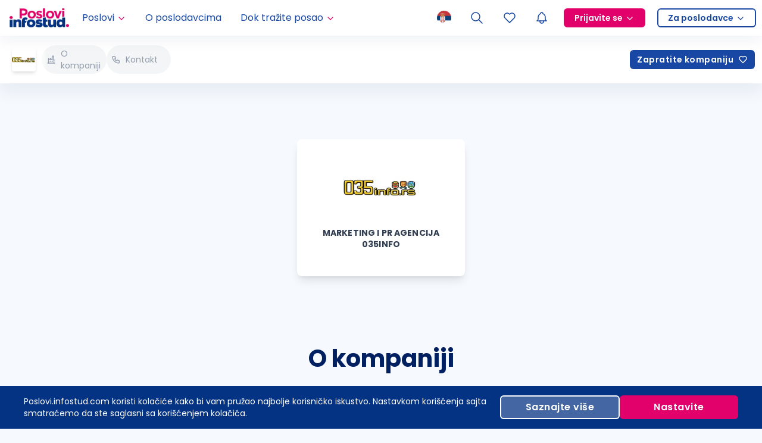

--- FILE ---
content_type: text/css; charset=UTF-8
request_url: https://poslovi.infostud.com/_next/static/css/b17b6805bd35ef96.css
body_size: 53497
content:
*,:after,:before{--tw-border-spacing-x:0;--tw-border-spacing-y:0;--tw-translate-x:0;--tw-translate-y:0;--tw-rotate:0;--tw-skew-x:0;--tw-skew-y:0;--tw-scale-x:1;--tw-scale-y:1;--tw-pan-x: ;--tw-pan-y: ;--tw-pinch-zoom: ;--tw-scroll-snap-strictness:proximity;--tw-gradient-from-position: ;--tw-gradient-via-position: ;--tw-gradient-to-position: ;--tw-ordinal: ;--tw-slashed-zero: ;--tw-numeric-figure: ;--tw-numeric-spacing: ;--tw-numeric-fraction: ;--tw-ring-inset: ;--tw-ring-offset-width:0px;--tw-ring-offset-color:#fff;--tw-ring-color:rgba(59,130,246,.5);--tw-ring-offset-shadow:0 0 #0000;--tw-ring-shadow:0 0 #0000;--tw-shadow:0 0 #0000;--tw-shadow-colored:0 0 #0000;--tw-blur: ;--tw-brightness: ;--tw-contrast: ;--tw-grayscale: ;--tw-hue-rotate: ;--tw-invert: ;--tw-saturate: ;--tw-sepia: ;--tw-drop-shadow: ;--tw-backdrop-blur: ;--tw-backdrop-brightness: ;--tw-backdrop-contrast: ;--tw-backdrop-grayscale: ;--tw-backdrop-hue-rotate: ;--tw-backdrop-invert: ;--tw-backdrop-opacity: ;--tw-backdrop-saturate: ;--tw-backdrop-sepia: ;--tw-contain-size: ;--tw-contain-layout: ;--tw-contain-paint: ;--tw-contain-style: }::-webkit-backdrop{--tw-border-spacing-x:0;--tw-border-spacing-y:0;--tw-translate-x:0;--tw-translate-y:0;--tw-rotate:0;--tw-skew-x:0;--tw-skew-y:0;--tw-scale-x:1;--tw-scale-y:1;--tw-pan-x: ;--tw-pan-y: ;--tw-pinch-zoom: ;--tw-scroll-snap-strictness:proximity;--tw-gradient-from-position: ;--tw-gradient-via-position: ;--tw-gradient-to-position: ;--tw-ordinal: ;--tw-slashed-zero: ;--tw-numeric-figure: ;--tw-numeric-spacing: ;--tw-numeric-fraction: ;--tw-ring-inset: ;--tw-ring-offset-width:0px;--tw-ring-offset-color:#fff;--tw-ring-color:rgba(59,130,246,.5);--tw-ring-offset-shadow:0 0 #0000;--tw-ring-shadow:0 0 #0000;--tw-shadow:0 0 #0000;--tw-shadow-colored:0 0 #0000;--tw-blur: ;--tw-brightness: ;--tw-contrast: ;--tw-grayscale: ;--tw-hue-rotate: ;--tw-invert: ;--tw-saturate: ;--tw-sepia: ;--tw-drop-shadow: ;--tw-backdrop-blur: ;--tw-backdrop-brightness: ;--tw-backdrop-contrast: ;--tw-backdrop-grayscale: ;--tw-backdrop-hue-rotate: ;--tw-backdrop-invert: ;--tw-backdrop-opacity: ;--tw-backdrop-saturate: ;--tw-backdrop-sepia: ;--tw-contain-size: ;--tw-contain-layout: ;--tw-contain-paint: ;--tw-contain-style: }::-ms-backdrop{--tw-border-spacing-x:0;--tw-border-spacing-y:0;--tw-translate-x:0;--tw-translate-y:0;--tw-rotate:0;--tw-skew-x:0;--tw-skew-y:0;--tw-scale-x:1;--tw-scale-y:1;--tw-pan-x: ;--tw-pan-y: ;--tw-pinch-zoom: ;--tw-scroll-snap-strictness:proximity;--tw-gradient-from-position: ;--tw-gradient-via-position: ;--tw-gradient-to-position: ;--tw-ordinal: ;--tw-slashed-zero: ;--tw-numeric-figure: ;--tw-numeric-spacing: ;--tw-numeric-fraction: ;--tw-ring-inset: ;--tw-ring-offset-width:0px;--tw-ring-offset-color:#fff;--tw-ring-color:rgba(59,130,246,.5);--tw-ring-offset-shadow:0 0 #0000;--tw-ring-shadow:0 0 #0000;--tw-shadow:0 0 #0000;--tw-shadow-colored:0 0 #0000;--tw-blur: ;--tw-brightness: ;--tw-contrast: ;--tw-grayscale: ;--tw-hue-rotate: ;--tw-invert: ;--tw-saturate: ;--tw-sepia: ;--tw-drop-shadow: ;--tw-backdrop-blur: ;--tw-backdrop-brightness: ;--tw-backdrop-contrast: ;--tw-backdrop-grayscale: ;--tw-backdrop-hue-rotate: ;--tw-backdrop-invert: ;--tw-backdrop-opacity: ;--tw-backdrop-saturate: ;--tw-backdrop-sepia: ;--tw-contain-size: ;--tw-contain-layout: ;--tw-contain-paint: ;--tw-contain-style: }::backdrop{--tw-border-spacing-x:0;--tw-border-spacing-y:0;--tw-translate-x:0;--tw-translate-y:0;--tw-rotate:0;--tw-skew-x:0;--tw-skew-y:0;--tw-scale-x:1;--tw-scale-y:1;--tw-pan-x: ;--tw-pan-y: ;--tw-pinch-zoom: ;--tw-scroll-snap-strictness:proximity;--tw-gradient-from-position: ;--tw-gradient-via-position: ;--tw-gradient-to-position: ;--tw-ordinal: ;--tw-slashed-zero: ;--tw-numeric-figure: ;--tw-numeric-spacing: ;--tw-numeric-fraction: ;--tw-ring-inset: ;--tw-ring-offset-width:0px;--tw-ring-offset-color:#fff;--tw-ring-color:rgba(59,130,246,.5);--tw-ring-offset-shadow:0 0 #0000;--tw-ring-shadow:0 0 #0000;--tw-shadow:0 0 #0000;--tw-shadow-colored:0 0 #0000;--tw-blur: ;--tw-brightness: ;--tw-contrast: ;--tw-grayscale: ;--tw-hue-rotate: ;--tw-invert: ;--tw-saturate: ;--tw-sepia: ;--tw-drop-shadow: ;--tw-backdrop-blur: ;--tw-backdrop-brightness: ;--tw-backdrop-contrast: ;--tw-backdrop-grayscale: ;--tw-backdrop-hue-rotate: ;--tw-backdrop-invert: ;--tw-backdrop-opacity: ;--tw-backdrop-saturate: ;--tw-backdrop-sepia: ;--tw-contain-size: ;--tw-contain-layout: ;--tw-contain-paint: ;--tw-contain-style: }body,html{max-width:100%;--tw-bg-opacity:1;background-color:rgb(246 249 253/var(--tw-bg-opacity,1));font-family:var(--poppins-font);color:rgb(50 62 82/var(--tw-text-opacity,1))}a,body,html{--tw-text-opacity:1}a{color:rgb(24 71 164/var(--tw-text-opacity,1))}a:hover{--tw-text-opacity:1;color:rgb(5 51 132/var(--tw-text-opacity,1))}main{--tw-bg-opacity:1;background-color:rgb(246 249 253/var(--tw-bg-opacity,1))}footer a{--tw-text-opacity:1;color:rgb(255 255 255/var(--tw-text-opacity,1))}footer a:hover{--tw-text-opacity:1;color:rgb(224 226 230/var(--tw-text-opacity,1));-webkit-text-decoration-line:underline;-moz-text-decoration-line:underline;text-decoration-line:underline;-webkit-text-decoration-color:#e0e2e6;-moz-text-decoration-color:#e0e2e6;text-decoration-color:#e0e2e6;text-decoration-thickness:1px}nav a{border-width:0;--tw-text-opacity:1;color:rgb(24 71 164/var(--tw-text-opacity,1))}nav a:active,nav a:focus,nav a:hover{-webkit-text-decoration-line:none;-moz-text-decoration-line:none;text-decoration-line:none}nav ul{margin:0;list-style-type:none;padding:0}nav li{border-width:0}.container{width:100%;margin-right:auto;margin-left:auto;padding-right:2rem;padding-left:2rem}@media (min-width:1400px){.container{max-width:1400px}}.prose{color:var(--tw-prose-body);max-width:65ch}.prose :where(p):not(:where([class~=not-prose],[class~=not-prose] *)){margin-top:1.25em;margin-bottom:1.25em}.prose :where([class~=lead]):not(:where([class~=not-prose],[class~=not-prose] *)){color:var(--tw-prose-lead);font-size:1.25em;line-height:1.6;margin-top:1.2em;margin-bottom:1.2em}.prose :where(a):not(:where([class~=not-prose],[class~=not-prose] *)){color:var(--tw-prose-links);text-decoration:underline;font-weight:500}.prose :where(strong):not(:where([class~=not-prose],[class~=not-prose] *)){color:var(--tw-prose-bold);font-weight:600}.prose :where(a strong):not(:where([class~=not-prose],[class~=not-prose] *)){color:inherit}.prose :where(blockquote strong):not(:where([class~=not-prose],[class~=not-prose] *)){color:inherit}.prose :where(thead th strong):not(:where([class~=not-prose],[class~=not-prose] *)){color:inherit}.prose :where(ol):not(:where([class~=not-prose],[class~=not-prose] *)){list-style-type:decimal;margin-top:1.25em;margin-bottom:1.25em;-webkit-padding-start:1.625em;-moz-padding-start:1.625em;padding-inline-start:1.625em}.prose :where(ol[type=A]):not(:where([class~=not-prose],[class~=not-prose] *)){list-style-type:upper-alpha}.prose :where(ol[type=a]):not(:where([class~=not-prose],[class~=not-prose] *)){list-style-type:lower-alpha}.prose :where(ol[type=A s]):not(:where([class~=not-prose],[class~=not-prose] *)){list-style-type:upper-alpha}.prose :where(ol[type=a s]):not(:where([class~=not-prose],[class~=not-prose] *)){list-style-type:lower-alpha}.prose :where(ol[type=I]):not(:where([class~=not-prose],[class~=not-prose] *)){list-style-type:upper-roman}.prose :where(ol[type=i]):not(:where([class~=not-prose],[class~=not-prose] *)){list-style-type:lower-roman}.prose :where(ol[type=I s]):not(:where([class~=not-prose],[class~=not-prose] *)){list-style-type:upper-roman}.prose :where(ol[type=i s]):not(:where([class~=not-prose],[class~=not-prose] *)){list-style-type:lower-roman}.prose :where(ol[type="1"]):not(:where([class~=not-prose],[class~=not-prose] *)){list-style-type:decimal}.prose :where(ul):not(:where([class~=not-prose],[class~=not-prose] *)){list-style-type:disc;margin-top:1.25em;margin-bottom:1.25em;-webkit-padding-start:1.625em;-moz-padding-start:1.625em;padding-inline-start:1.625em}.prose :where(ol>li):not(:where([class~=not-prose],[class~=not-prose] *))::marker{font-weight:400;color:var(--tw-prose-counters)}.prose :where(ul>li):not(:where([class~=not-prose],[class~=not-prose] *))::marker{color:var(--tw-prose-bullets)}.prose :where(dt):not(:where([class~=not-prose],[class~=not-prose] *)){color:var(--tw-prose-headings);font-weight:600;margin-top:1.25em}.prose :where(hr):not(:where([class~=not-prose],[class~=not-prose] *)){border-color:var(--tw-prose-hr);border-top-width:1px;margin-top:3em;margin-bottom:3em}.prose :where(blockquote):not(:where([class~=not-prose],[class~=not-prose] *)){font-weight:500;font-style:italic;color:var(--tw-prose-quotes);border-inline-start-width:.25rem;border-inline-start-color:var(--tw-prose-quote-borders);quotes:"\201C""\201D""\2018""\2019";margin-top:1.6em;margin-bottom:1.6em;-webkit-padding-start:1em;-moz-padding-start:1em;padding-inline-start:1em}.prose :where(blockquote p:first-of-type):not(:where([class~=not-prose],[class~=not-prose] *)):before{content:open-quote}.prose :where(blockquote p:last-of-type):not(:where([class~=not-prose],[class~=not-prose] *)):after{content:close-quote}.prose :where(h1):not(:where([class~=not-prose],[class~=not-prose] *)){color:var(--tw-prose-headings);font-weight:800;font-size:2.25em;margin-top:0;margin-bottom:.8888889em;line-height:1.1111111}.prose :where(h1 strong):not(:where([class~=not-prose],[class~=not-prose] *)){font-weight:900;color:inherit}.prose :where(h2):not(:where([class~=not-prose],[class~=not-prose] *)){color:var(--tw-prose-headings);font-weight:700;font-size:1.5em;margin-top:2em;margin-bottom:1em;line-height:1.3333333}.prose :where(h2 strong):not(:where([class~=not-prose],[class~=not-prose] *)){font-weight:800;color:inherit}.prose :where(h3):not(:where([class~=not-prose],[class~=not-prose] *)){color:var(--tw-prose-headings);font-weight:600;font-size:1.25em;margin-top:1.6em;margin-bottom:.6em;line-height:1.6}.prose :where(h3 strong):not(:where([class~=not-prose],[class~=not-prose] *)){font-weight:700;color:inherit}.prose :where(h4):not(:where([class~=not-prose],[class~=not-prose] *)){color:var(--tw-prose-headings);font-weight:600;margin-top:1.5em;margin-bottom:.5em;line-height:1.5}.prose :where(h4 strong):not(:where([class~=not-prose],[class~=not-prose] *)){font-weight:700;color:inherit}.prose :where(img):not(:where([class~=not-prose],[class~=not-prose] *)){margin-top:2em;margin-bottom:2em}.prose :where(picture):not(:where([class~=not-prose],[class~=not-prose] *)){display:block;margin-top:2em;margin-bottom:2em}.prose :where(video):not(:where([class~=not-prose],[class~=not-prose] *)){margin-top:2em;margin-bottom:2em}.prose :where(kbd):not(:where([class~=not-prose],[class~=not-prose] *)){font-weight:500;font-family:inherit;color:var(--tw-prose-kbd);box-shadow:0 0 0 1px rgb(var(--tw-prose-kbd-shadows)/10%),0 3px 0 rgb(var(--tw-prose-kbd-shadows)/10%);font-size:.875em;border-radius:.3125rem;padding-top:.1875em;-webkit-padding-end:.375em;-moz-padding-end:.375em;padding-inline-end:.375em;padding-bottom:.1875em;-webkit-padding-start:.375em;-moz-padding-start:.375em;padding-inline-start:.375em}.prose :where(code):not(:where([class~=not-prose],[class~=not-prose] *)){color:var(--tw-prose-code);font-weight:600;font-size:.875em}.prose :where(code):not(:where([class~=not-prose],[class~=not-prose] *)):before{content:"`"}.prose :where(code):not(:where([class~=not-prose],[class~=not-prose] *)):after{content:"`"}.prose :where(a code):not(:where([class~=not-prose],[class~=not-prose] *)){color:inherit}.prose :where(h1 code):not(:where([class~=not-prose],[class~=not-prose] *)){color:inherit}.prose :where(h2 code):not(:where([class~=not-prose],[class~=not-prose] *)){color:inherit;font-size:.875em}.prose :where(h3 code):not(:where([class~=not-prose],[class~=not-prose] *)){color:inherit;font-size:.9em}.prose :where(h4 code):not(:where([class~=not-prose],[class~=not-prose] *)){color:inherit}.prose :where(blockquote code):not(:where([class~=not-prose],[class~=not-prose] *)){color:inherit}.prose :where(thead th code):not(:where([class~=not-prose],[class~=not-prose] *)){color:inherit}.prose :where(pre):not(:where([class~=not-prose],[class~=not-prose] *)){color:var(--tw-prose-pre-code);background-color:var(--tw-prose-pre-bg);overflow-x:auto;font-weight:400;font-size:.875em;line-height:1.7142857;margin-top:1.7142857em;margin-bottom:1.7142857em;border-radius:.375rem;padding-top:.8571429em;-webkit-padding-end:1.1428571em;-moz-padding-end:1.1428571em;padding-inline-end:1.1428571em;padding-bottom:.8571429em;-webkit-padding-start:1.1428571em;-moz-padding-start:1.1428571em;padding-inline-start:1.1428571em}.prose :where(pre code):not(:where([class~=not-prose],[class~=not-prose] *)){background-color:transparent;border-width:0;border-radius:0;padding:0;font-weight:inherit;color:inherit;font-size:inherit;font-family:inherit;line-height:inherit}.prose :where(pre code):not(:where([class~=not-prose],[class~=not-prose] *)):before{content:none}.prose :where(pre code):not(:where([class~=not-prose],[class~=not-prose] *)):after{content:none}.prose :where(table):not(:where([class~=not-prose],[class~=not-prose] *)){width:100%;table-layout:auto;margin-top:2em;margin-bottom:2em;font-size:.875em;line-height:1.7142857}.prose :where(thead):not(:where([class~=not-prose],[class~=not-prose] *)){border-bottom-width:1px;border-bottom-color:var(--tw-prose-th-borders)}.prose :where(thead th):not(:where([class~=not-prose],[class~=not-prose] *)){color:var(--tw-prose-headings);font-weight:600;vertical-align:bottom;-webkit-padding-end:.5714286em;-moz-padding-end:.5714286em;padding-inline-end:.5714286em;padding-bottom:.5714286em;-webkit-padding-start:.5714286em;-moz-padding-start:.5714286em;padding-inline-start:.5714286em}.prose :where(tbody tr):not(:where([class~=not-prose],[class~=not-prose] *)){border-bottom-width:1px;border-bottom-color:var(--tw-prose-td-borders)}.prose :where(tbody tr:last-child):not(:where([class~=not-prose],[class~=not-prose] *)){border-bottom-width:0}.prose :where(tbody td):not(:where([class~=not-prose],[class~=not-prose] *)){vertical-align:baseline}.prose :where(tfoot):not(:where([class~=not-prose],[class~=not-prose] *)){border-top-width:1px;border-top-color:var(--tw-prose-th-borders)}.prose :where(tfoot td):not(:where([class~=not-prose],[class~=not-prose] *)){vertical-align:top}.prose :where(th,td):not(:where([class~=not-prose],[class~=not-prose] *)){text-align:start}.prose :where(figure>*):not(:where([class~=not-prose],[class~=not-prose] *)){margin-top:0;margin-bottom:0}.prose :where(figcaption):not(:where([class~=not-prose],[class~=not-prose] *)){color:var(--tw-prose-captions);font-size:.875em;line-height:1.4285714;margin-top:.8571429em}.prose{--tw-prose-body:#374151;--tw-prose-headings:#111827;--tw-prose-lead:#4b5563;--tw-prose-links:#111827;--tw-prose-bold:#111827;--tw-prose-counters:#6b7280;--tw-prose-bullets:#d1d5db;--tw-prose-hr:#e5e7eb;--tw-prose-quotes:#111827;--tw-prose-quote-borders:#e5e7eb;--tw-prose-captions:#6b7280;--tw-prose-kbd:#111827;--tw-prose-kbd-shadows:17 24 39;--tw-prose-code:#111827;--tw-prose-pre-code:#e5e7eb;--tw-prose-pre-bg:#1f2937;--tw-prose-th-borders:#d1d5db;--tw-prose-td-borders:#e5e7eb;--tw-prose-invert-body:#d1d5db;--tw-prose-invert-headings:#fff;--tw-prose-invert-lead:#9ca3af;--tw-prose-invert-links:#fff;--tw-prose-invert-bold:#fff;--tw-prose-invert-counters:#9ca3af;--tw-prose-invert-bullets:#4b5563;--tw-prose-invert-hr:#374151;--tw-prose-invert-quotes:#f3f4f6;--tw-prose-invert-quote-borders:#374151;--tw-prose-invert-captions:#9ca3af;--tw-prose-invert-kbd:#fff;--tw-prose-invert-kbd-shadows:255 255 255;--tw-prose-invert-code:#fff;--tw-prose-invert-pre-code:#d1d5db;--tw-prose-invert-pre-bg:rgba(0,0,0,.5);--tw-prose-invert-th-borders:#4b5563;--tw-prose-invert-td-borders:#374151;font-size:1rem;line-height:1.75}.prose :where(picture>img):not(:where([class~=not-prose],[class~=not-prose] *)){margin-top:0;margin-bottom:0}.prose :where(li):not(:where([class~=not-prose],[class~=not-prose] *)){margin-top:.5em;margin-bottom:.5em}.prose :where(ol>li):not(:where([class~=not-prose],[class~=not-prose] *)){-webkit-padding-start:.375em;-moz-padding-start:.375em;padding-inline-start:.375em}.prose :where(ul>li):not(:where([class~=not-prose],[class~=not-prose] *)){-webkit-padding-start:.375em;-moz-padding-start:.375em;padding-inline-start:.375em}.prose :where(.prose>ul>li p):not(:where([class~=not-prose],[class~=not-prose] *)){margin-top:.75em;margin-bottom:.75em}.prose :where(.prose>ul>li>p:first-child):not(:where([class~=not-prose],[class~=not-prose] *)){margin-top:1.25em}.prose :where(.prose>ul>li>p:last-child):not(:where([class~=not-prose],[class~=not-prose] *)){margin-bottom:1.25em}.prose :where(.prose>ol>li>p:first-child):not(:where([class~=not-prose],[class~=not-prose] *)){margin-top:1.25em}.prose :where(.prose>ol>li>p:last-child):not(:where([class~=not-prose],[class~=not-prose] *)){margin-bottom:1.25em}.prose :where(ul ul,ul ol,ol ul,ol ol):not(:where([class~=not-prose],[class~=not-prose] *)){margin-top:.75em;margin-bottom:.75em}.prose :where(dl):not(:where([class~=not-prose],[class~=not-prose] *)){margin-top:1.25em;margin-bottom:1.25em}.prose :where(dd):not(:where([class~=not-prose],[class~=not-prose] *)){margin-top:.5em;-webkit-padding-start:1.625em;-moz-padding-start:1.625em;padding-inline-start:1.625em}.prose :where(hr+*):not(:where([class~=not-prose],[class~=not-prose] *)){margin-top:0}.prose :where(h2+*):not(:where([class~=not-prose],[class~=not-prose] *)){margin-top:0}.prose :where(h3+*):not(:where([class~=not-prose],[class~=not-prose] *)){margin-top:0}.prose :where(h4+*):not(:where([class~=not-prose],[class~=not-prose] *)){margin-top:0}.prose :where(thead th:first-child):not(:where([class~=not-prose],[class~=not-prose] *)){-webkit-padding-start:0;-moz-padding-start:0;padding-inline-start:0}.prose :where(thead th:last-child):not(:where([class~=not-prose],[class~=not-prose] *)){-webkit-padding-end:0;-moz-padding-end:0;padding-inline-end:0}.prose :where(tbody td,tfoot td):not(:where([class~=not-prose],[class~=not-prose] *)){padding-top:.5714286em;-webkit-padding-end:.5714286em;-moz-padding-end:.5714286em;padding-inline-end:.5714286em;padding-bottom:.5714286em;-webkit-padding-start:.5714286em;-moz-padding-start:.5714286em;padding-inline-start:.5714286em}.prose :where(tbody td:first-child,tfoot td:first-child):not(:where([class~=not-prose],[class~=not-prose] *)){-webkit-padding-start:0;-moz-padding-start:0;padding-inline-start:0}.prose :where(tbody td:last-child,tfoot td:last-child):not(:where([class~=not-prose],[class~=not-prose] *)){-webkit-padding-end:0;-moz-padding-end:0;padding-inline-end:0}.prose :where(figure):not(:where([class~=not-prose],[class~=not-prose] *)){margin-top:2em;margin-bottom:2em}.prose :where(.prose>:first-child):not(:where([class~=not-prose],[class~=not-prose] *)){margin-top:0}.prose :where(.prose>:last-child):not(:where([class~=not-prose],[class~=not-prose] *)){margin-bottom:0}.html-modal img{max-width:100%}.sr-only{position:absolute!important;width:1px!important;height:1px!important;padding:0!important;margin:-1px!important;overflow:hidden!important;clip:rect(0,0,0,0)!important;white-space:nowrap!important;border-width:0!important}.pointer-events-none{pointer-events:none!important}.pointer-events-auto{pointer-events:auto!important}.visible{visibility:visible!important}.invisible{visibility:hidden!important}.collapse{visibility:collapse!important}.fixed{position:fixed!important}.absolute{position:absolute!important}.relative{position:relative!important}.sticky{position:-webkit-sticky!important;position:sticky!important}.-inset-0\.5{inset:-.125rem!important}.-inset-2{inset:-.5rem!important}.inset-0{inset:0!important}.inset-x-0{left:0!important;right:0!important}.inset-y-0{top:0!important;bottom:0!important}.-bottom-1\.5{bottom:-.375rem!important}.-bottom-2{bottom:-.5rem!important}.-bottom-2\.5{bottom:-.625rem!important}.-bottom-2\/4{bottom:-50%!important}.-bottom-6{bottom:-1.5rem!important}.-bottom-\[151px\]{bottom:-151px!important}.-bottom-\[190px\]{bottom:-190px!important}.-bottom-\[38px\]{bottom:-38px!important}.-left-11{left:-2.75rem!important}.-left-24{left:-6rem!important}.-left-4{left:-1rem!important}.-left-\[10vw\]{left:-10vw!important}.-left-\[212px\]{left:-212px!important}.-left-\[60px\]{left:-60px!important}.-right-1{right:-.25rem!important}.-right-2{right:-.5rem!important}.-right-20{right:-5rem!important}.-right-6{right:-1.5rem!important}.-right-\[204px\]{right:-204px!important}.-top-1{top:-.25rem!important}.-top-16{top:-4rem!important}.-top-2{top:-.5rem!important}.-top-20{top:-5rem!important}.-top-6{top:-1.5rem!important}.-top-\[60px\]{top:-60px!important}.bottom-0{bottom:0!important}.bottom-1\/2{bottom:50%!important}.bottom-12{bottom:3rem!important}.bottom-14{bottom:3.5rem!important}.bottom-2{bottom:.5rem!important}.bottom-20{bottom:5rem!important}.bottom-4{bottom:1rem!important}.bottom-6{bottom:1.5rem!important}.bottom-8{bottom:2rem!important}.bottom-\[30\%\]{bottom:30%!important}.left-0{left:0!important}.left-0\.5{left:.125rem!important}.left-1\.5{left:.375rem!important}.left-1\/2{left:50%!important}.left-14{left:3.5rem!important}.left-2{left:.5rem!important}.left-28{left:7rem!important}.left-4{left:1rem!important}.left-5{left:1.25rem!important}.left-\[100px\]{left:100px!important}.left-\[120px\]{left:120px!important}.left-\[67px\]{left:67px!important}.left-\[calc\(-10vw\+210px\)\]{left:-webkit-calc(-10vw + 210px)!important;left:-moz-calc(-10vw + 210px)!important;left:calc(-10vw + 210px)!important}.left-auto{left:auto!important}.right-0{right:0!important}.right-0\.5{right:.125rem!important}.right-1\.5{right:.375rem!important}.right-1\/2{right:50%!important}.right-2{right:.5rem!important}.right-2\.5{right:.625rem!important}.right-24{right:6rem!important}.right-3{right:.75rem!important}.right-4{right:1rem!important}.right-5{right:1.25rem!important}.right-6{right:1.5rem!important}.right-9{right:2.25rem!important}.right-\[calc\(360px-100vw\)\]{right:-webkit-calc(360px - 100vw)!important;right:-moz-calc(360px - 100vw)!important;right:calc(360px - 100vw)!important}.top-0{top:0!important}.top-0\.5{top:.125rem!important}.top-1\.5{top:.375rem!important}.top-1\/2{top:50%!important}.top-2{top:.5rem!important}.top-2\.5{top:.625rem!important}.top-24{top:6rem!important}.top-3{top:.75rem!important}.top-4{top:1rem!important}.top-5{top:1.25rem!important}.top-6{top:1.5rem!important}.top-\[20\%\]{top:20%!important}.top-\[23px\]{top:23px!important}.top-\[35\%\]{top:35%!important}.top-\[46px\]{top:46px!important}.top-\[60px\]{top:60px!important}.top-\[65px\]{top:65px!important}.top-\[calc\(100\%-124px\)\]{top:-webkit-calc(100% - 124px)!important;top:-moz-calc(100% - 124px)!important;top:calc(100% - 124px)!important}.top-\[calc\(100\%-192px\)\]{top:-webkit-calc(100% - 192px)!important;top:-moz-calc(100% - 192px)!important;top:calc(100% - 192px)!important}.top-px{top:1px!important}.z-0{z-index:0!important}.z-10{z-index:10!important}.z-20{z-index:20!important}.z-30{z-index:30!important}.z-40{z-index:40!important}.z-50{z-index:50!important}.z-\[0\]{z-index:0!important}.z-\[1000\]{z-index:1000!important}.z-\[1050\]{z-index:1050!important}.z-\[11\]{z-index:11!important}.z-\[1\]{z-index:1!important}.z-\[2\]{z-index:2!important}.z-\[300\]{z-index:300!important}.z-\[310\]{z-index:310!important}.z-\[400\]{z-index:400!important}.z-\[450\]{z-index:450!important}.z-\[480\]{z-index:480!important}.z-\[500\]{z-index:500!important}.z-\[501\]{z-index:501!important}.z-\[550\]{z-index:550!important}.z-\[999999\]{z-index:999999!important}.z-\[9999\]{z-index:9999!important}.z-\[999\]{z-index:999!important}.order-last{-webkit-order:9999!important;-moz-box-ordinal-group:10000!important;order:9999!important}.col-span-2{grid-column:span 2/span 2!important}.col-start-3{grid-column-start:3!important}.col-start-4{grid-column-start:4!important}.row-span-2{grid-row:span 2/span 2!important}.row-span-4{grid-row:span 4/span 4!important}.row-start-3{grid-row-start:3!important}.float-left{float:left!important}.m-0{margin:0!important}.-mx-4{margin-left:-1rem!important;margin-right:-1rem!important}.mx-0{margin-left:0!important;margin-right:0!important}.mx-4{margin-left:1rem!important;margin-right:1rem!important}.mx-5{margin-left:1.25rem!important;margin-right:1.25rem!important}.mx-6{margin-left:1.5rem!important;margin-right:1.5rem!important}.mx-8{margin-left:2rem!important;margin-right:2rem!important}.mx-auto{margin-left:auto!important;margin-right:auto!important}.my-0{margin-top:0!important;margin-bottom:0!important}.my-10{margin-top:2.5rem!important;margin-bottom:2.5rem!important}.my-2{margin-top:.5rem!important;margin-bottom:.5rem!important}.my-2\.5{margin-top:.625rem!important;margin-bottom:.625rem!important}.my-20{margin-top:5rem!important;margin-bottom:5rem!important}.my-3{margin-top:.75rem!important;margin-bottom:.75rem!important}.my-4{margin-top:1rem!important;margin-bottom:1rem!important}.my-5{margin-top:1.25rem!important;margin-bottom:1.25rem!important}.my-6{margin-top:1.5rem!important;margin-bottom:1.5rem!important}.my-8{margin-top:2rem!important;margin-bottom:2rem!important}.my-auto{margin-top:auto!important;margin-bottom:auto!important}.-ml-2\.5{margin-left:-.625rem!important}.-ml-4{margin-left:-1rem!important}.-mt-12{margin-top:-3rem!important}.-mt-2{margin-top:-.5rem!important}.-mt-3{margin-top:-.75rem!important}.-mt-4{margin-top:-1rem!important}.-mt-\[52px\]{margin-top:-52px!important}.-mt-px{margin-top:-1px!important}.mb-0{margin-bottom:0!important}.mb-0\.5{margin-bottom:.125rem!important}.mb-1{margin-bottom:.25rem!important}.mb-1\.5{margin-bottom:.375rem!important}.mb-10{margin-bottom:2.5rem!important}.mb-12{margin-bottom:3rem!important}.mb-14{margin-bottom:3.5rem!important}.mb-16{margin-bottom:4rem!important}.mb-2{margin-bottom:.5rem!important}.mb-2\.5{margin-bottom:.625rem!important}.mb-20{margin-bottom:5rem!important}.mb-28{margin-bottom:7rem!important}.mb-3{margin-bottom:.75rem!important}.mb-4{margin-bottom:1rem!important}.mb-40{margin-bottom:10rem!important}.mb-5{margin-bottom:1.25rem!important}.mb-6{margin-bottom:1.5rem!important}.mb-7{margin-bottom:1.75rem!important}.mb-8{margin-bottom:2rem!important}.mb-9{margin-bottom:2.25rem!important}.mb-\[120px\]{margin-bottom:120px!important}.mb-\[14px\]{margin-bottom:14px!important}.mb-\[26px\]{margin-bottom:26px!important}.mb-auto{margin-bottom:auto!important}.ml-0{margin-left:0!important}.ml-1{margin-left:.25rem!important}.ml-2{margin-left:.5rem!important}.ml-3{margin-left:.75rem!important}.ml-4{margin-left:1rem!important}.ml-8{margin-left:2rem!important}.ml-auto{margin-left:auto!important}.mr-0{margin-right:0!important}.mr-1{margin-right:.25rem!important}.mr-1\.5{margin-right:.375rem!important}.mr-10{margin-right:2.5rem!important}.mr-2{margin-right:.5rem!important}.mr-2\.5{margin-right:.625rem!important}.mr-3{margin-right:.75rem!important}.mr-36{margin-right:9rem!important}.mr-4{margin-right:1rem!important}.mr-5{margin-right:1.25rem!important}.mr-6{margin-right:1.5rem!important}.mr-7{margin-right:1.75rem!important}.mr-8{margin-right:2rem!important}.mr-\[100px\]{margin-right:100px!important}.mt-0{margin-top:0!important}.mt-0\.5{margin-top:.125rem!important}.mt-1{margin-top:.25rem!important}.mt-1\.5{margin-top:.375rem!important}.mt-10{margin-top:2.5rem!important}.mt-11{margin-top:2.75rem!important}.mt-12{margin-top:3rem!important}.mt-16{margin-top:4rem!important}.mt-2{margin-top:.5rem!important}.mt-2\.5{margin-top:.625rem!important}.mt-20{margin-top:5rem!important}.mt-24{margin-top:6rem!important}.mt-3{margin-top:.75rem!important}.mt-4{margin-top:1rem!important}.mt-5{margin-top:1.25rem!important}.mt-6{margin-top:1.5rem!important}.mt-7{margin-top:1.75rem!important}.mt-8{margin-top:2rem!important}.mt-9{margin-top:2.25rem!important}.mt-\[230px\]{margin-top:230px!important}.mt-\[52px\]{margin-top:52px!important}.mt-\[60px\]{margin-top:60px!important}.mt-auto{margin-top:auto!important}.box-border{-moz-box-sizing:border-box!important;box-sizing:border-box!important}.line-clamp-2{-webkit-line-clamp:2!important}.line-clamp-2,.line-clamp-3{overflow:hidden!important;display:-webkit-box!important;-webkit-box-orient:vertical!important}.line-clamp-3{-webkit-line-clamp:3!important}.line-clamp-none{overflow:visible!important;-webkit-box-orient:horizontal!important;-webkit-line-clamp:none!important}.block,.line-clamp-none{display:block!important}.inline-block{display:inline-block!important}.inline{display:inline!important}.flex{display:-webkit-flex!important;display:-moz-box!important;display:flex!important}.inline-flex{display:-webkit-inline-flex!important;display:-moz-inline-box!important;display:inline-flex!important}.table{display:table!important}.\!grid,.grid{display:grid!important}.contents{display:contents!important}.\!hidden,.hidden{display:none!important}.aspect-\[2\/1\.22\]{aspect-ratio:2/1.22!important}.aspect-\[282\/170\]{aspect-ratio:282/170!important}.aspect-\[3\/1\]{aspect-ratio:3/1!important}.aspect-square{aspect-ratio:1/1!important}.aspect-video{aspect-ratio:16/9!important}.size-10{width:2.5rem!important;height:2.5rem!important}.size-14{width:3.5rem!important;height:3.5rem!important}.size-4{width:1rem!important;height:1rem!important}.size-5{width:1.25rem!important;height:1.25rem!important}.size-6{width:1.5rem!important;height:1.5rem!important}.size-7{width:1.75rem!important;height:1.75rem!important}.size-8{width:2rem!important;height:2rem!important}.size-\[70px\]{width:70px!important;height:70px!important}.size-full{width:100%!important;height:100%!important}.h-0{height:0!important}.h-0\.5{height:.125rem!important}.h-1{height:.25rem!important}.h-1\.5{height:.375rem!important}.h-10{height:2.5rem!important}.h-11{height:2.75rem!important}.h-12{height:3rem!important}.h-14{height:3.5rem!important}.h-16{height:4rem!important}.h-2{height:.5rem!important}.h-2\/5{height:40%!important}.h-20{height:5rem!important}.h-3{height:.75rem!important}.h-32{height:8rem!important}.h-36{height:9rem!important}.h-4{height:1rem!important}.h-44{height:11rem!important}.h-5{height:1.25rem!important}.h-6{height:1.5rem!important}.h-7{height:1.75rem!important}.h-8{height:2rem!important}.h-9{height:2.25rem!important}.h-96{height:24rem!important}.h-\[138px\]{height:138px!important}.h-\[144px\]{height:144px!important}.h-\[150px\]{height:150px!important}.h-\[156px\]{height:156px!important}.h-\[169px\]{height:169px!important}.h-\[170px\]{height:170px!important}.h-\[182px\]{height:182px!important}.h-\[1px\]{height:1px!important}.h-\[200px\]{height:200px!important}.h-\[20px\]{height:20px!important}.h-\[236px\]{height:236px!important}.h-\[250px\]{height:250px!important}.h-\[280px\]{height:280px!important}.h-\[290px\]{height:290px!important}.h-\[306px\]{height:306px!important}.h-\[30px\]{height:30px!important}.h-\[328px\]{height:328px!important}.h-\[330px\]{height:330px!important}.h-\[340px\]{height:340px!important}.h-\[344px\]{height:344px!important}.h-\[350px\]{height:350px!important}.h-\[3px\]{height:3px!important}.h-\[418px\]{height:418px!important}.h-\[43px\]{height:43px!important}.h-\[450px\]{height:450px!important}.h-\[50vw\]{height:50vw!important}.h-\[560px\]{height:560px!important}.h-\[60px\]{height:60px!important}.h-\[656px\]{height:656px!important}.h-\[70px\]{height:70px!important}.h-\[72px\]{height:72px!important}.h-\[761px\]{height:761px!important}.h-\[calc\(100vh-200px\)\]{height:-webkit-calc(100vh - 200px)!important;height:-moz-calc(100vh - 200px)!important;height:calc(100vh - 200px)!important}.h-auto{height:auto!important}.h-fit{height:-webkit-fit-content!important;height:-moz-fit-content!important;height:fit-content!important}.h-full{height:100%!important}.h-max{height:-webkit-max-content!important;height:-moz-max-content!important;height:max-content!important}.h-min{height:-webkit-min-content!important;height:-moz-min-content!important;height:min-content!important}.h-px{height:1px!important}.h-screen{height:100vh!important}.max-h-14{max-height:3.5rem!important}.max-h-28{max-height:7rem!important}.max-h-5{max-height:1.25rem!important}.max-h-52{max-height:13rem!important}.max-h-64{max-height:16rem!important}.max-h-9{max-height:2.25rem!important}.max-h-\[140px\]{max-height:140px!important}.max-h-\[180px\]{max-height:180px!important}.max-h-\[203px\]{max-height:203px!important}.max-h-\[235px\]{max-height:235px!important}.max-h-\[236px\]{max-height:236px!important}.max-h-\[25px\]{max-height:25px!important}.max-h-\[300px\]{max-height:300px!important}.max-h-\[385px\]{max-height:385px!important}.max-h-\[630px\]{max-height:630px!important}.max-h-\[calc\(100vh-120px\)\]{max-height:-webkit-calc(100vh - 120px)!important;max-height:-moz-calc(100vh - 120px)!important;max-height:calc(100vh - 120px)!important}.max-h-full{max-height:100%!important}.min-h-0{min-height:0!important}.min-h-10{min-height:2.5rem!important}.min-h-12{min-height:3rem!important}.min-h-20{min-height:5rem!important}.min-h-40{min-height:10rem!important}.min-h-48{min-height:12rem!important}.min-h-60{min-height:15rem!important}.min-h-64{min-height:16rem!important}.min-h-8{min-height:2rem!important}.min-h-96{min-height:24rem!important}.min-h-\[124px\]{min-height:124px!important}.min-h-\[164px\]{min-height:164px!important}.min-h-\[180px\]{min-height:180px!important}.min-h-\[185px\]{min-height:185px!important}.min-h-\[20px\]{min-height:20px!important}.min-h-\[236px\]{min-height:236px!important}.min-h-\[250px\]{min-height:250px!important}.min-h-\[252px\]{min-height:252px!important}.min-h-\[280px\]{min-height:280px!important}.min-h-\[3px\]{min-height:3px!important}.min-h-\[48px\]{min-height:48px!important}.min-h-\[60px\]{min-height:60px!important}.min-h-\[660px\]{min-height:660px!important}.min-h-\[680px\]{min-height:680px!important}.min-h-\[70px\]{min-height:70px!important}.min-h-\[75px\]{min-height:75px!important}.min-h-\[800px\]{min-height:800px!important}.min-h-\[8rem\]{min-height:8rem!important}.min-h-fit{min-height:-webkit-fit-content!important;min-height:-moz-fit-content!important;min-height:fit-content!important}.min-h-screen{min-height:100vh!important}.w-1\/2{width:50%!important}.w-1\/3{width:33.333333%!important}.w-1\/4{width:25%!important}.w-10{width:2.5rem!important}.w-12{width:3rem!important}.w-14{width:3.5rem!important}.w-16{width:4rem!important}.w-2\/3{width:66.666667%!important}.w-20{width:5rem!important}.w-28{width:7rem!important}.w-3{width:.75rem!important}.w-3\/4{width:75%!important}.w-32{width:8rem!important}.w-36{width:9rem!important}.w-4{width:1rem!important}.w-40{width:10rem!important}.w-5{width:1.25rem!important}.w-6{width:1.5rem!important}.w-60{width:15rem!important}.w-72{width:18rem!important}.w-8{width:2rem!important}.w-9{width:2.25rem!important}.w-\[100px\]{width:100px!important}.w-\[100vw\]{width:100vw!important}.w-\[106px\]{width:106px!important}.w-\[118px\]{width:118px!important}.w-\[1200px\]{width:1200px!important}.w-\[120px\]{width:120px!important}.w-\[138px\]{width:138px!important}.w-\[144px\]{width:144px!important}.w-\[14px\]{width:14px!important}.w-\[15\%\]{width:15%!important}.w-\[150px\]{width:150px!important}.w-\[153px\]{width:153px!important}.w-\[158px\]{width:158px!important}.w-\[160px\]{width:160px!important}.w-\[180px\]{width:180px!important}.w-\[1px\]{width:1px!important}.w-\[200px\]{width:200px!important}.w-\[22px\]{width:22px!important}.w-\[230px\]{width:230px!important}.w-\[25\%\]{width:25%!important}.w-\[280px\]{width:280px!important}.w-\[306px\]{width:306px!important}.w-\[324px\]{width:324px!important}.w-\[328px\]{width:328px!important}.w-\[330px\]{width:330px!important}.w-\[340px\]{width:340px!important}.w-\[380px\]{width:380px!important}.w-\[400px\]{width:400px!important}.w-\[45\%\]{width:45%!important}.w-\[45px\]{width:45px!important}.w-\[5\%\]{width:5%!important}.w-\[50px\]{width:50px!important}.w-\[520px\]{width:520px!important}.w-\[55px\]{width:55px!important}.w-\[60px\]{width:60px!important}.w-\[65px\]{width:65px!important}.w-\[68px\]{width:68px!important}.w-\[72px\]{width:72px!important}.w-\[75\%\]{width:75%!important}.w-\[75px\]{width:75px!important}.w-\[94px\]{width:94px!important}.w-\[95\%\]{width:95%!important}.w-\[99\%\]{width:99%!important}.w-\[calc\(100\%\+32px\)\]{width:-webkit-calc(100% + 32px)!important;width:-moz-calc(100% + 32px)!important;width:calc(100% + 32px)!important}.w-\[calc\(100\%-32px\)\]{width:-webkit-calc(100% - 32px)!important;width:-moz-calc(100% - 32px)!important;width:calc(100% - 32px)!important}.w-\[calc\(100vw-32px\)\]{width:-webkit-calc(100vw - 32px)!important;width:-moz-calc(100vw - 32px)!important;width:calc(100vw - 32px)!important}.w-auto{width:auto!important}.w-fit{width:-webkit-fit-content!important;width:-moz-fit-content!important;width:fit-content!important}.w-full{width:100%!important}.w-max{width:-webkit-max-content!important;width:-moz-max-content!important;width:max-content!important}.w-min{width:-webkit-min-content!important;width:-moz-min-content!important;width:min-content!important}.w-px{width:1px!important}.min-w-0{min-width:0!important}.min-w-2{min-width:.5rem!important}.min-w-3{min-width:.75rem!important}.min-w-4{min-width:1rem!important}.min-w-6{min-width:1.5rem!important}.min-w-64{min-width:16rem!important}.min-w-8{min-width:2rem!important}.min-w-80{min-width:20rem!important}.min-w-96{min-width:24rem!important}.min-w-\[111px\]{min-width:111px!important}.min-w-\[120px\]{min-width:120px!important}.min-w-\[140px\]{min-width:140px!important}.min-w-\[156px\]{min-width:156px!important}.min-w-\[160px\]{min-width:160px!important}.min-w-\[180px\]{min-width:180px!important}.min-w-\[185px\]{min-width:185px!important}.min-w-\[200px\]{min-width:200px!important}.min-w-\[20px\]{min-width:20px!important}.min-w-\[220px\]{min-width:220px!important}.min-w-\[240px\]{min-width:240px!important}.min-w-\[24px\]{min-width:24px!important}.min-w-\[250px\]{min-width:250px!important}.min-w-\[273px\]{min-width:273px!important}.min-w-\[280px\]{min-width:280px!important}.min-w-\[285px\]{min-width:285px!important}.min-w-\[328px\]{min-width:328px!important}.min-w-\[329px\]{min-width:329px!important}.min-w-\[36px\]{min-width:36px!important}.min-w-\[60px\]{min-width:60px!important}.min-w-\[70px\]{min-width:70px!important}.min-w-fit{min-width:-webkit-fit-content!important;min-width:-moz-fit-content!important;min-width:fit-content!important}.min-w-full{min-width:100%!important}.min-w-max{min-width:-webkit-max-content!important;min-width:-moz-max-content!important;min-width:max-content!important}.max-w-1024{max-width:1024px!important}.max-w-1200{max-width:1200px!important}.max-w-2xl{max-width:42rem!important}.max-w-32{max-width:8rem!important}.max-w-3xl{max-width:48rem!important}.max-w-4xl{max-width:56rem!important}.max-w-5{max-width:1.25rem!important}.max-w-5xl{max-width:64rem!important}.max-w-60{max-width:15rem!important}.max-w-64{max-width:16rem!important}.max-w-72{max-width:18rem!important}.max-w-750{max-width:750px!important}.max-w-80{max-width:20rem!important}.max-w-96{max-width:24rem!important}.max-w-\[100px\]{max-width:100px!important}.max-w-\[100vw\]{max-width:100vw!important}.max-w-\[1120px\]{max-width:1120px!important}.max-w-\[1132px\]{max-width:1132px!important}.max-w-\[1200px\]{max-width:1200px!important}.max-w-\[1220px\]{max-width:1220px!important}.max-w-\[1248px\]{max-width:1248px!important}.max-w-\[1285px\]{max-width:1285px!important}.max-w-\[1300px\]{max-width:1300px!important}.max-w-\[1330px\]{max-width:1330px!important}.max-w-\[140px\]{max-width:140px!important}.max-w-\[141px\]{max-width:141px!important}.max-w-\[1500px\]{max-width:1500px!important}.max-w-\[150px\]{max-width:150px!important}.max-w-\[156px\]{max-width:156px!important}.max-w-\[158px\]{max-width:158px!important}.max-w-\[1600px\]{max-width:1600px!important}.max-w-\[160px\]{max-width:160px!important}.max-w-\[180px\]{max-width:180px!important}.max-w-\[185px\]{max-width:185px!important}.max-w-\[200px\]{max-width:200px!important}.max-w-\[210px\]{max-width:210px!important}.max-w-\[250px\]{max-width:250px!important}.max-w-\[270px\]{max-width:270px!important}.max-w-\[280px\]{max-width:280px!important}.max-w-\[295px\]{max-width:295px!important}.max-w-\[300px\]{max-width:300px!important}.max-w-\[328px\]{max-width:328px!important}.max-w-\[340px\]{max-width:340px!important}.max-w-\[357px\]{max-width:357px!important}.max-w-\[380px\]{max-width:380px!important}.max-w-\[40\%\]{max-width:40%!important}.max-w-\[400px\]{max-width:400px!important}.max-w-\[412px\]{max-width:412px!important}.max-w-\[435px\]{max-width:435px!important}.max-w-\[450px\]{max-width:450px!important}.max-w-\[462px\]{max-width:462px!important}.max-w-\[500px\]{max-width:500px!important}.max-w-\[520px\]{max-width:520px!important}.max-w-\[588px\]{max-width:588px!important}.max-w-\[590px\]{max-width:590px!important}.max-w-\[600px\]{max-width:600px!important}.max-w-\[620px\]{max-width:620px!important}.max-w-\[700px\]{max-width:700px!important}.max-w-\[740px\]{max-width:740px!important}.max-w-\[750px\]{max-width:750px!important}.max-w-\[770px\]{max-width:770px!important}.max-w-\[782px\]{max-width:782px!important}.max-w-\[798px\]{max-width:798px!important}.max-w-\[892px\]{max-width:892px!important}.max-w-\[894px\]{max-width:894px!important}.max-w-\[896px\]{max-width:896px!important}.max-w-\[942px\]{max-width:942px!important}.max-w-\[952px\]{max-width:952px!important}.max-w-\[954px\]{max-width:954px!important}.max-w-\[calc\(100vw-32px\)\]{max-width:-webkit-calc(100vw - 32px)!important;max-width:-moz-calc(100vw - 32px)!important;max-width:calc(100vw - 32px)!important}.max-w-fit{max-width:-webkit-fit-content!important;max-width:-moz-fit-content!important;max-width:fit-content!important}.max-w-full{max-width:100%!important}.max-w-lg{max-width:32rem!important}.max-w-md{max-width:28rem!important}.max-w-none{max-width:none!important}.max-w-xl{max-width:36rem!important}.max-w-xs{max-width:20rem!important}.flex-1{-webkit-flex:1 1 0%!important;-moz-box-flex:1!important;flex:1 1 0%!important}.flex-shrink-0,.shrink-0{-webkit-flex-shrink:0!important;flex-shrink:0!important}.flex-grow,.grow{-webkit-flex-grow:1!important;-moz-box-flex:1!important;flex-grow:1!important}.grow-0{-webkit-flex-grow:0!important;-moz-box-flex:0!important;flex-grow:0!important}.basis-1\/2{-webkit-flex-basis:50%!important;flex-basis:50%!important}.basis-\[158px\]{-webkit-flex-basis:158px!important;flex-basis:158px!important}.basis-auto{-webkit-flex-basis:auto!important;flex-basis:auto!important}.basis-full{-webkit-flex-basis:100%!important;flex-basis:100%!important}.-translate-x-1\/2{--tw-translate-x:-50%!important}.-translate-x-1\/2,.-translate-x-\[40\%\]{-webkit-transform:translate(var(--tw-translate-x),var(--tw-translate-y)) rotate(var(--tw-rotate)) skewX(var(--tw-skew-x)) skewY(var(--tw-skew-y)) scaleX(var(--tw-scale-x)) scaleY(var(--tw-scale-y))!important;-moz-transform:translate(var(--tw-translate-x),var(--tw-translate-y)) rotate(var(--tw-rotate)) skewX(var(--tw-skew-x)) skewY(var(--tw-skew-y)) scaleX(var(--tw-scale-x)) scaleY(var(--tw-scale-y))!important;transform:translate(var(--tw-translate-x),var(--tw-translate-y)) rotate(var(--tw-rotate)) skewX(var(--tw-skew-x)) skewY(var(--tw-skew-y)) scaleX(var(--tw-scale-x)) scaleY(var(--tw-scale-y))!important}.-translate-x-\[40\%\]{--tw-translate-x:-40%!important}.-translate-y-1\/2{--tw-translate-y:-50%!important}.-translate-y-1\/2,.-translate-y-\[50px\]{-webkit-transform:translate(var(--tw-translate-x),var(--tw-translate-y)) rotate(var(--tw-rotate)) skewX(var(--tw-skew-x)) skewY(var(--tw-skew-y)) scaleX(var(--tw-scale-x)) scaleY(var(--tw-scale-y))!important;-moz-transform:translate(var(--tw-translate-x),var(--tw-translate-y)) rotate(var(--tw-rotate)) skewX(var(--tw-skew-x)) skewY(var(--tw-skew-y)) scaleX(var(--tw-scale-x)) scaleY(var(--tw-scale-y))!important;transform:translate(var(--tw-translate-x),var(--tw-translate-y)) rotate(var(--tw-rotate)) skewX(var(--tw-skew-x)) skewY(var(--tw-skew-y)) scaleX(var(--tw-scale-x)) scaleY(var(--tw-scale-y))!important}.-translate-y-\[50px\]{--tw-translate-y:-50px!important}.translate-x-1\/2{--tw-translate-x:50%!important}.translate-x-1\/2,.translate-x-\[500px\]{-webkit-transform:translate(var(--tw-translate-x),var(--tw-translate-y)) rotate(var(--tw-rotate)) skewX(var(--tw-skew-x)) skewY(var(--tw-skew-y)) scaleX(var(--tw-scale-x)) scaleY(var(--tw-scale-y))!important;-moz-transform:translate(var(--tw-translate-x),var(--tw-translate-y)) rotate(var(--tw-rotate)) skewX(var(--tw-skew-x)) skewY(var(--tw-skew-y)) scaleX(var(--tw-scale-x)) scaleY(var(--tw-scale-y))!important;transform:translate(var(--tw-translate-x),var(--tw-translate-y)) rotate(var(--tw-rotate)) skewX(var(--tw-skew-x)) skewY(var(--tw-skew-y)) scaleX(var(--tw-scale-x)) scaleY(var(--tw-scale-y))!important}.translate-x-\[500px\]{--tw-translate-x:500px!important}.translate-y-20{--tw-translate-y:5rem!important}.translate-y-20,.translate-y-32{-webkit-transform:translate(var(--tw-translate-x),var(--tw-translate-y)) rotate(var(--tw-rotate)) skewX(var(--tw-skew-x)) skewY(var(--tw-skew-y)) scaleX(var(--tw-scale-x)) scaleY(var(--tw-scale-y))!important;-moz-transform:translate(var(--tw-translate-x),var(--tw-translate-y)) rotate(var(--tw-rotate)) skewX(var(--tw-skew-x)) skewY(var(--tw-skew-y)) scaleX(var(--tw-scale-x)) scaleY(var(--tw-scale-y))!important;transform:translate(var(--tw-translate-x),var(--tw-translate-y)) rotate(var(--tw-rotate)) skewX(var(--tw-skew-x)) skewY(var(--tw-skew-y)) scaleX(var(--tw-scale-x)) scaleY(var(--tw-scale-y))!important}.translate-y-32{--tw-translate-y:8rem!important}.rotate-0{--tw-rotate:0deg!important}.rotate-0,.rotate-180{-webkit-transform:translate(var(--tw-translate-x),var(--tw-translate-y)) rotate(var(--tw-rotate)) skewX(var(--tw-skew-x)) skewY(var(--tw-skew-y)) scaleX(var(--tw-scale-x)) scaleY(var(--tw-scale-y))!important;-moz-transform:translate(var(--tw-translate-x),var(--tw-translate-y)) rotate(var(--tw-rotate)) skewX(var(--tw-skew-x)) skewY(var(--tw-skew-y)) scaleX(var(--tw-scale-x)) scaleY(var(--tw-scale-y))!important;transform:translate(var(--tw-translate-x),var(--tw-translate-y)) rotate(var(--tw-rotate)) skewX(var(--tw-skew-x)) skewY(var(--tw-skew-y)) scaleX(var(--tw-scale-x)) scaleY(var(--tw-scale-y))!important}.rotate-180{--tw-rotate:180deg!important}.scale-125{--tw-scale-x:1.25!important;--tw-scale-y:1.25!important}.scale-125,.scale-\[0\.95\]{-webkit-transform:translate(var(--tw-translate-x),var(--tw-translate-y)) rotate(var(--tw-rotate)) skewX(var(--tw-skew-x)) skewY(var(--tw-skew-y)) scaleX(var(--tw-scale-x)) scaleY(var(--tw-scale-y))!important;-moz-transform:translate(var(--tw-translate-x),var(--tw-translate-y)) rotate(var(--tw-rotate)) skewX(var(--tw-skew-x)) skewY(var(--tw-skew-y)) scaleX(var(--tw-scale-x)) scaleY(var(--tw-scale-y))!important;transform:translate(var(--tw-translate-x),var(--tw-translate-y)) rotate(var(--tw-rotate)) skewX(var(--tw-skew-x)) skewY(var(--tw-skew-y)) scaleX(var(--tw-scale-x)) scaleY(var(--tw-scale-y))!important}.scale-\[0\.95\]{--tw-scale-x:0.95!important;--tw-scale-y:0.95!important}.scale-\[180\%\]{--tw-scale-x:180%!important;--tw-scale-y:180%!important}.scale-\[180\%\],.transform{-webkit-transform:translate(var(--tw-translate-x),var(--tw-translate-y)) rotate(var(--tw-rotate)) skewX(var(--tw-skew-x)) skewY(var(--tw-skew-y)) scaleX(var(--tw-scale-x)) scaleY(var(--tw-scale-y))!important;-moz-transform:translate(var(--tw-translate-x),var(--tw-translate-y)) rotate(var(--tw-rotate)) skewX(var(--tw-skew-x)) skewY(var(--tw-skew-y)) scaleX(var(--tw-scale-x)) scaleY(var(--tw-scale-y))!important;transform:translate(var(--tw-translate-x),var(--tw-translate-y)) rotate(var(--tw-rotate)) skewX(var(--tw-skew-x)) skewY(var(--tw-skew-y)) scaleX(var(--tw-scale-x)) scaleY(var(--tw-scale-y))!important}.transform-gpu{-webkit-transform:translate3d(var(--tw-translate-x),var(--tw-translate-y),0) rotate(var(--tw-rotate)) skewX(var(--tw-skew-x)) skewY(var(--tw-skew-y)) scaleX(var(--tw-scale-x)) scaleY(var(--tw-scale-y))!important;-moz-transform:translate3d(var(--tw-translate-x),var(--tw-translate-y),0) rotate(var(--tw-rotate)) skewX(var(--tw-skew-x)) skewY(var(--tw-skew-y)) scaleX(var(--tw-scale-x)) scaleY(var(--tw-scale-y))!important;transform:translate3d(var(--tw-translate-x),var(--tw-translate-y),0) rotate(var(--tw-rotate)) skewX(var(--tw-skew-x)) skewY(var(--tw-skew-y)) scaleX(var(--tw-scale-x)) scaleY(var(--tw-scale-y))!important}@-webkit-keyframes progress{0%{width:0}to{width:100%}}@-moz-keyframes progress{0%{width:0}to{width:100%}}.animate-\[progress_3s_linear_forwards\]{-webkit-animation:progress 3s linear forwards!important;-moz-animation:progress 3s linear forwards!important;animation:progress 3s linear forwards!important}.animate-\[progress_var\(--toast-with-timer-duration\)_linear_forwards\]{-webkit-animation:progress var(--toast-with-timer-duration) linear forwards!important;-moz-animation:progress var(--toast-with-timer-duration) linear forwards!important;animation:progress var(--toast-with-timer-duration) linear forwards!important}@-webkit-keyframes downloading{0%{opacity:1;-webkit-transform:translateY(-10%);transform:translateY(-10%)}80%{opacity:0}to{opacity:0;-webkit-transform:translateY(40%);transform:translateY(40%)}}@-moz-keyframes downloading{0%{opacity:1;-moz-transform:translateY(-10%);transform:translateY(-10%)}80%{opacity:0}to{opacity:0;-moz-transform:translateY(40%);transform:translateY(40%)}}@keyframes downloading{0%{opacity:1;-webkit-transform:translateY(-10%);-moz-transform:translateY(-10%);transform:translateY(-10%)}80%{opacity:0}to{opacity:0;-webkit-transform:translateY(40%);-moz-transform:translateY(40%);transform:translateY(40%)}}.animate-downloading{-webkit-animation:downloading .8s ease-in-out infinite!important;-moz-animation:downloading .8s ease-in-out infinite!important;animation:downloading .8s ease-in-out infinite!important}@-webkit-keyframes loadingBackground{0%{background-size:200%;background-position:110%}to{background-size:200%;background-position:-90%}}@-moz-keyframes loadingBackground{0%{background-size:200%;background-position:110%}to{background-size:200%;background-position:-90%}}@keyframes loadingBackground{0%{background-size:200%;background-position:110%}to{background-size:200%;background-position:-90%}}.animate-loading-background{-webkit-animation:loadingBackground 1.5s ease infinite!important;-moz-animation:loadingBackground 1.5s ease infinite!important;animation:loadingBackground 1.5s ease infinite!important}@-webkit-keyframes opacity{0%{opacity:0}to{opacity:1}}@-moz-keyframes opacity{0%{opacity:0}to{opacity:1}}.animate-opacity{-webkit-animation:opacity .3s ease-in-out!important;-moz-animation:opacity .3s ease-in-out!important;animation:opacity .3s ease-in-out!important}@keyframes progress{0%{width:0}to{width:100%}}.animate-progress{-webkit-animation:progress 15s linear forwards!important;-moz-animation:progress 15s linear forwards!important;animation:progress 15s linear forwards!important}@-webkit-keyframes pulsate{0%{-webkit-transform:scale(.1);transform:scale(.1);opacity:0}50%{opacity:1}to{-webkit-transform:scale(1.2);transform:scale(1.2);opacity:0}}@-moz-keyframes pulsate{0%{-moz-transform:scale(.1);transform:scale(.1);opacity:0}50%{opacity:1}to{-moz-transform:scale(1.2);transform:scale(1.2);opacity:0}}@keyframes pulsate{0%{-webkit-transform:scale(.1);-moz-transform:scale(.1);transform:scale(.1);opacity:0}50%{opacity:1}to{-webkit-transform:scale(1.2);-moz-transform:scale(1.2);transform:scale(1.2);opacity:0}}.animate-pulsate{-webkit-animation:pulsate 2s ease-out infinite!important;-moz-animation:pulsate 2s ease-out infinite!important;animation:pulsate 2s ease-out infinite!important}@-webkit-keyframes pulse{50%{opacity:.5}}@-moz-keyframes pulse{50%{opacity:.5}}@keyframes pulse{50%{opacity:.5}}.animate-pulse{-webkit-animation:pulse 2s cubic-bezier(.4,0,.6,1) infinite!important;-moz-animation:pulse 2s cubic-bezier(.4,0,.6,1) infinite!important;animation:pulse 2s cubic-bezier(.4,0,.6,1) infinite!important}@-webkit-keyframes shadowPulse{0%{box-shadow:0 0 0 0 var(--shadow-pulse-color)}50%{box-shadow:0 0 0 3px var(--shadow-pulse-color)}to{box-shadow:0 0 0 0 var(--shadow-pulse-color)}}@-moz-keyframes shadowPulse{0%{box-shadow:0 0 0 0 var(--shadow-pulse-color)}50%{box-shadow:0 0 0 3px var(--shadow-pulse-color)}to{box-shadow:0 0 0 0 var(--shadow-pulse-color)}}@keyframes shadowPulse{0%{box-shadow:0 0 0 0 var(--shadow-pulse-color)}50%{box-shadow:0 0 0 3px var(--shadow-pulse-color)}to{box-shadow:0 0 0 0 var(--shadow-pulse-color)}}.animate-shadowPulse{-webkit-animation:shadowPulse 1.5s ease-in-out infinite!important;-moz-animation:shadowPulse 1.5s ease-in-out infinite!important;animation:shadowPulse 1.5s ease-in-out infinite!important}@-webkit-keyframes shimmer{0%,40%{-webkit-transform:translateX(-100%) rotate(-45deg);transform:translateX(-100%) rotate(-45deg)}to{-webkit-transform:translateX(300%) rotate(-45deg);transform:translateX(300%) rotate(-45deg)}}@-moz-keyframes shimmer{0%,40%{-moz-transform:translateX(-100%) rotate(-45deg);transform:translateX(-100%) rotate(-45deg)}to{-moz-transform:translateX(300%) rotate(-45deg);transform:translateX(300%) rotate(-45deg)}}@keyframes shimmer{0%,40%{-webkit-transform:translateX(-100%) rotate(-45deg);-moz-transform:translateX(-100%) rotate(-45deg);transform:translateX(-100%) rotate(-45deg)}to{-webkit-transform:translateX(300%) rotate(-45deg);-moz-transform:translateX(300%) rotate(-45deg);transform:translateX(300%) rotate(-45deg)}}.animate-shimmer{-webkit-animation:shimmer 4s ease-in-out infinite!important;-moz-animation:shimmer 4s ease-in-out infinite!important;animation:shimmer 4s ease-in-out infinite!important}@-webkit-keyframes spin{to{-webkit-transform:rotate(1turn);transform:rotate(1turn)}}@-moz-keyframes spin{to{-moz-transform:rotate(1turn);transform:rotate(1turn)}}@keyframes spin{to{-webkit-transform:rotate(1turn);-moz-transform:rotate(1turn);transform:rotate(1turn)}}.animate-spin{-webkit-animation:spin 1s linear infinite!important;-moz-animation:spin 1s linear infinite!important;animation:spin 1s linear infinite!important}.cursor-auto{cursor:auto!important}.cursor-default{cursor:default!important}.cursor-not-allowed{cursor:not-allowed!important}.cursor-pointer{cursor:pointer!important}.select-none{-webkit-user-select:none!important;-moz-user-select:none!important;-ms-user-select:none!important;user-select:none!important}.select-text{-webkit-user-select:text!important;-moz-user-select:text!important;-ms-user-select:text!important;user-select:text!important}.resize-y{resize:vertical!important}.resize{resize:both!important}.snap-x{-webkit-scroll-snap-type:x var(--tw-scroll-snap-strictness)!important;-ms-scroll-snap-type:x var(--tw-scroll-snap-strictness)!important;scroll-snap-type:x var(--tw-scroll-snap-strictness)!important}.snap-mandatory{--tw-scroll-snap-strictness:mandatory!important}.snap-center{scroll-snap-align:center!important}.scroll-pl-\[70px\]{scroll-padding-left:70px!important}.list-disc{list-style-type:disc!important}.list-none{list-style-type:none!important}.grid-flow-col{grid-auto-flow:column!important}.grid-cols-1{grid-template-columns:repeat(1,minmax(0,1fr))!important}.grid-cols-2{grid-template-columns:repeat(2,minmax(0,1fr))!important}.grid-rows-1{grid-template-rows:repeat(1,minmax(0,1fr))!important}.grid-rows-2{grid-template-rows:repeat(2,minmax(0,1fr))!important}.grid-rows-3{grid-template-rows:repeat(3,minmax(0,1fr))!important}.flex-row{-webkit-flex-direction:row!important;-moz-box-orient:horizontal!important;flex-direction:row!important}.flex-col,.flex-row{-moz-box-direction:normal!important}.flex-col{-webkit-flex-direction:column!important;flex-direction:column!important}.flex-col,.flex-col-reverse{-moz-box-orient:vertical!important}.flex-col-reverse{-webkit-flex-direction:column-reverse!important;-moz-box-direction:reverse!important;flex-direction:column-reverse!important}.flex-wrap{-webkit-flex-wrap:wrap!important;flex-wrap:wrap!important}.flex-nowrap{-webkit-flex-wrap:nowrap!important;flex-wrap:nowrap!important}.place-items-center{place-items:center!important}.content-center{-webkit-align-content:center!important;align-content:center!important}.items-start{-webkit-align-items:flex-start!important;-moz-box-align:start!important;align-items:flex-start!important}.items-end{-webkit-align-items:flex-end!important;-moz-box-align:end!important;align-items:flex-end!important}.items-center{-webkit-align-items:center!important;-moz-box-align:center!important;align-items:center!important}.justify-start{-webkit-justify-content:flex-start!important;-moz-box-pack:start!important;justify-content:flex-start!important}.justify-end{-webkit-justify-content:flex-end!important;-moz-box-pack:end!important;justify-content:flex-end!important}.justify-center{-webkit-justify-content:center!important;-moz-box-pack:center!important;justify-content:center!important}.justify-between{-webkit-justify-content:space-between!important;-moz-box-pack:justify!important;justify-content:space-between!important}.justify-around{-webkit-justify-content:space-around!important;justify-content:space-around!important}.justify-evenly{-webkit-justify-content:space-evenly!important;-moz-box-pack:space-evenly!important;justify-content:space-evenly!important}.gap-0{gap:0!important}.gap-1{gap:.25rem!important}.gap-1\.5{gap:.375rem!important}.gap-10{gap:2.5rem!important}.gap-12{gap:3rem!important}.gap-16{gap:4rem!important}.gap-2{gap:.5rem!important}.gap-20{gap:5rem!important}.gap-3{gap:.75rem!important}.gap-3\.5{gap:.875rem!important}.gap-4{gap:1rem!important}.gap-5{gap:1.25rem!important}.gap-6{gap:1.5rem!important}.gap-7{gap:1.75rem!important}.gap-8{gap:2rem!important}.gap-x-0{-webkit-column-gap:0!important;-moz-column-gap:0!important;column-gap:0!important}.gap-x-1\.5{-webkit-column-gap:.375rem!important;-moz-column-gap:.375rem!important;column-gap:.375rem!important}.gap-x-10{-webkit-column-gap:2.5rem!important;-moz-column-gap:2.5rem!important;column-gap:2.5rem!important}.gap-x-12{-webkit-column-gap:3rem!important;-moz-column-gap:3rem!important;column-gap:3rem!important}.gap-x-2{-webkit-column-gap:.5rem!important;-moz-column-gap:.5rem!important;column-gap:.5rem!important}.gap-x-3{-webkit-column-gap:.75rem!important;-moz-column-gap:.75rem!important;column-gap:.75rem!important}.gap-x-4{-webkit-column-gap:1rem!important;-moz-column-gap:1rem!important;column-gap:1rem!important}.gap-x-5{-webkit-column-gap:1.25rem!important;-moz-column-gap:1.25rem!important;column-gap:1.25rem!important}.gap-x-6{-webkit-column-gap:1.5rem!important;-moz-column-gap:1.5rem!important;column-gap:1.5rem!important}.gap-x-8{-webkit-column-gap:2rem!important;-moz-column-gap:2rem!important;column-gap:2rem!important}.gap-x-\[18px\]{-webkit-column-gap:18px!important;-moz-column-gap:18px!important;column-gap:18px!important}.gap-y-1{row-gap:.25rem!important}.gap-y-10{row-gap:2.5rem!important}.gap-y-16{row-gap:4rem!important}.gap-y-2{row-gap:.5rem!important}.gap-y-2\.5{row-gap:.625rem!important}.gap-y-3{row-gap:.75rem!important}.gap-y-4{row-gap:1rem!important}.gap-y-6{row-gap:1.5rem!important}.gap-y-8{row-gap:2rem!important}.space-x-0>:not([hidden])~:not([hidden]){--tw-space-x-reverse:0!important;margin-right:calc(0px * var(--tw-space-x-reverse))!important;margin-left:calc(0px * calc(1 - var(--tw-space-x-reverse)))!important}.space-x-1>:not([hidden])~:not([hidden]){--tw-space-x-reverse:0!important;margin-right:calc(.25rem * var(--tw-space-x-reverse))!important;margin-left:calc(.25rem * calc(1 - var(--tw-space-x-reverse)))!important}.space-x-2>:not([hidden])~:not([hidden]){--tw-space-x-reverse:0!important;margin-right:calc(.5rem * var(--tw-space-x-reverse))!important;margin-left:calc(.5rem * calc(1 - var(--tw-space-x-reverse)))!important}.space-x-3>:not([hidden])~:not([hidden]){--tw-space-x-reverse:0!important;margin-right:calc(.75rem * var(--tw-space-x-reverse))!important;margin-left:calc(.75rem * calc(1 - var(--tw-space-x-reverse)))!important}.space-x-4>:not([hidden])~:not([hidden]){--tw-space-x-reverse:0!important;margin-right:calc(1rem * var(--tw-space-x-reverse))!important;margin-left:calc(1rem * calc(1 - var(--tw-space-x-reverse)))!important}.space-x-6>:not([hidden])~:not([hidden]){--tw-space-x-reverse:0!important;margin-right:calc(1.5rem * var(--tw-space-x-reverse))!important;margin-left:calc(1.5rem * calc(1 - var(--tw-space-x-reverse)))!important}.space-x-\[38px\]>:not([hidden])~:not([hidden]){--tw-space-x-reverse:0!important;margin-right:calc(38px * var(--tw-space-x-reverse))!important;margin-left:calc(38px * calc(1 - var(--tw-space-x-reverse)))!important}.space-y-2>:not([hidden])~:not([hidden]){--tw-space-y-reverse:0!important;margin-top:calc(.5rem * calc(1 - var(--tw-space-y-reverse)))!important;margin-bottom:calc(.5rem * var(--tw-space-y-reverse))!important}.space-y-3>:not([hidden])~:not([hidden]){--tw-space-y-reverse:0!important;margin-top:calc(.75rem * calc(1 - var(--tw-space-y-reverse)))!important;margin-bottom:calc(.75rem * var(--tw-space-y-reverse))!important}.space-y-4>:not([hidden])~:not([hidden]){--tw-space-y-reverse:0!important;margin-top:calc(1rem * calc(1 - var(--tw-space-y-reverse)))!important;margin-bottom:calc(1rem * var(--tw-space-y-reverse))!important}.space-y-6>:not([hidden])~:not([hidden]){--tw-space-y-reverse:0!important;margin-top:calc(1.5rem * calc(1 - var(--tw-space-y-reverse)))!important;margin-bottom:calc(1.5rem * var(--tw-space-y-reverse))!important}.space-y-8>:not([hidden])~:not([hidden]){--tw-space-y-reverse:0!important;margin-top:calc(2rem * calc(1 - var(--tw-space-y-reverse)))!important;margin-bottom:calc(2rem * var(--tw-space-y-reverse))!important}.divide-x>:not([hidden])~:not([hidden]){--tw-divide-x-reverse:0!important;border-right-width:calc(1px * var(--tw-divide-x-reverse))!important;border-left-width:calc(1px * calc(1 - var(--tw-divide-x-reverse)))!important}.divide-x-0>:not([hidden])~:not([hidden]){--tw-divide-x-reverse:0!important;border-right-width:calc(0px * var(--tw-divide-x-reverse))!important;border-left-width:calc(0px * calc(1 - var(--tw-divide-x-reverse)))!important}.divide-y>:not([hidden])~:not([hidden]){--tw-divide-y-reverse:0!important;border-top-width:calc(1px * calc(1 - var(--tw-divide-y-reverse)))!important;border-bottom-width:calc(1px * var(--tw-divide-y-reverse))!important}.divide-y-0>:not([hidden])~:not([hidden]){--tw-divide-y-reverse:0!important;border-top-width:calc(0px * calc(1 - var(--tw-divide-y-reverse)))!important;border-bottom-width:calc(0px * var(--tw-divide-y-reverse))!important}.divide-solid>:not([hidden])~:not([hidden]){border-style:solid!important}.divide-neutrals-0>:not([hidden])~:not([hidden]){--tw-divide-opacity:1!important;border-color:rgb(243 245 246/var(--tw-divide-opacity,1))!important}.divide-neutrals-1>:not([hidden])~:not([hidden]){--tw-divide-opacity:1!important;border-color:rgb(224 226 230/var(--tw-divide-opacity,1))!important}.divide-primary-1>:not([hidden])~:not([hidden]){--tw-divide-opacity:1!important;border-color:rgb(223 232 249/var(--tw-divide-opacity,1))!important}.divide-white\/25>:not([hidden])~:not([hidden]){border-color:hsla(0,0%,100%,.25)!important}.divide-white\/70>:not([hidden])~:not([hidden]){border-color:hsla(0,0%,100%,.7)!important}.self-start{-webkit-align-self:flex-start!important;align-self:flex-start!important}.self-end{-webkit-align-self:flex-end!important;align-self:flex-end!important}.self-center{-webkit-align-self:center!important;align-self:center!important}.self-stretch{-webkit-align-self:stretch!important;align-self:stretch!important}.overflow-auto{overflow:auto!important}.overflow-hidden{overflow:hidden!important}.overflow-visible{overflow:visible!important}.overflow-scroll{overflow:scroll!important}.overflow-x-auto{overflow-x:auto!important}.overflow-y-auto{overflow-y:auto!important}.overflow-x-hidden{overflow-x:hidden!important}.overflow-x-scroll{overflow-x:scroll!important}.overflow-y-scroll{overflow-y:scroll!important}.overscroll-contain{-ms-scroll-chaining:none!important;overscroll-behavior:contain!important}.truncate{overflow:hidden!important;white-space:nowrap!important}.text-ellipsis,.truncate{text-overflow:ellipsis!important}.whitespace-nowrap{white-space:nowrap!important}.whitespace-pre-wrap{white-space:pre-wrap!important}.text-wrap{text-wrap:wrap!important}.text-nowrap{text-wrap:nowrap!important}.break-words{overflow-wrap:break-word!important}.rounded{border-radius:.25rem!important}.rounded-2xl{border-radius:1rem!important}.rounded-\[4px\]{border-radius:4px!important}.rounded-\[inherit\]{border-radius:inherit!important}.rounded-full{border-radius:9999px!important}.rounded-lg{border-radius:.5rem!important}.rounded-md{border-radius:.375rem!important}.rounded-none{border-radius:0!important}.rounded-xl{border-radius:.75rem!important}.rounded-b-lg{border-bottom-right-radius:.5rem!important;border-bottom-left-radius:.5rem!important}.rounded-b-xl{border-bottom-right-radius:.75rem!important;border-bottom-left-radius:.75rem!important}.rounded-r-lg{border-bottom-right-radius:.5rem!important}.rounded-r-lg,.rounded-t-lg{border-top-right-radius:.5rem!important}.rounded-t-lg{border-top-left-radius:.5rem!important}.rounded-t-none{border-top-left-radius:0!important;border-top-right-radius:0!important}.rounded-bl-md{border-bottom-left-radius:.375rem!important}.rounded-br-lg{border-bottom-right-radius:.5rem!important}.rounded-br-md{border-bottom-right-radius:.375rem!important}.rounded-tl-lg{border-top-left-radius:.5rem!important}.rounded-tl-md{border-top-left-radius:.375rem!important}.rounded-tr-md{border-top-right-radius:.375rem!important}.border{border-width:1px!important}.border-0{border-width:0!important}.border-2{border-width:2px!important}.border-8{border-width:8px!important}.border-\[1\.5px\]{border-width:1.5px!important}.border-x-0{border-left-width:0!important;border-right-width:0!important}.border-b{border-bottom-width:1px!important}.border-b-0{border-bottom-width:0!important}.border-b-2{border-bottom-width:2px!important}.border-l{border-left-width:1px!important}.border-r{border-right-width:1px!important}.border-t{border-top-width:1px!important}.border-t-0{border-top-width:0!important}.border-t-4{border-top-width:4px!important}.border-solid{border-style:solid!important}.border-none{border-style:none!important}.border-danger{--tw-border-opacity:1!important;border-color:rgb(206 23 38/var(--tw-border-opacity,1))!important}.border-danger-3{--tw-border-opacity:1!important;border-color:rgb(255 163 163/var(--tw-border-opacity,1))!important}.border-danger-5{--tw-border-opacity:1!important;border-color:rgb(238 82 94/var(--tw-border-opacity,1))!important}.border-danger-6{border-color:rgb(224 50 64/var(--tw-border-opacity,1))!important}.border-danger-6,.border-link{--tw-border-opacity:1!important}.border-link{border-color:rgb(24 71 164/var(--tw-border-opacity,1))!important}.border-neutrals-0{--tw-border-opacity:1!important;border-color:rgb(243 245 246/var(--tw-border-opacity,1))!important}.border-neutrals-1{--tw-border-opacity:1!important;border-color:rgb(224 226 230/var(--tw-border-opacity,1))!important}.border-neutrals-2{--tw-border-opacity:1!important;border-color:rgb(195 200 208/var(--tw-border-opacity,1))!important}.border-neutrals-3{--tw-border-opacity:1!important;border-color:rgb(174 181 193/var(--tw-border-opacity,1))!important}.border-neutrals-4{--tw-border-opacity:1!important;border-color:rgb(147 157 174/var(--tw-border-opacity,1))!important}.border-neutrals-5{--tw-border-opacity:1!important;border-color:rgb(121 134 154/var(--tw-border-opacity,1))!important}.border-primary{--tw-border-opacity:1!important;border-color:rgb(5 51 132/var(--tw-border-opacity,1))!important}.border-primary-1{--tw-border-opacity:1!important;border-color:rgb(223 232 249/var(--tw-border-opacity,1))!important}.border-primary-1\/25{border-color:rgba(223,232,249,.25)!important}.border-primary-2{--tw-border-opacity:1!important;border-color:rgb(200 215 245/var(--tw-border-opacity,1))!important}.border-primary-3{--tw-border-opacity:1!important;border-color:rgb(161 186 235/var(--tw-border-opacity,1))!important}.border-primary-7{--tw-border-opacity:1!important;border-color:rgb(24 71 164/var(--tw-border-opacity,1))!important}.border-secondary{--tw-border-opacity:1!important;border-color:rgb(226 1 106/var(--tw-border-opacity,1))!important}.border-secondary-5{--tw-border-opacity:1!important;border-color:rgb(245 80 148/var(--tw-border-opacity,1))!important}.border-success-3{--tw-border-opacity:1!important;border-color:rgb(156 222 161/var(--tw-border-opacity,1))!important}.border-success-5{--tw-border-opacity:1!important;border-color:rgb(79 186 103/var(--tw-border-opacity,1))!important}.border-success-6{--tw-border-opacity:1!important;border-color:rgb(46 165 78/var(--tw-border-opacity,1))!important}.border-tertiary-3{--tw-border-opacity:1!important;border-color:rgb(255 181 177/var(--tw-border-opacity,1))!important}.border-tertiary-4{--tw-border-opacity:1!important;border-color:rgb(255 138 131/var(--tw-border-opacity,1))!important}.border-transparent{border-color:transparent!important}.border-warning-3{--tw-border-opacity:1!important;border-color:rgb(255 209 153/var(--tw-border-opacity,1))!important}.border-warning-4{--tw-border-opacity:1!important;border-color:rgb(255 188 112/var(--tw-border-opacity,1))!important}.border-warning-6{--tw-border-opacity:1!important;border-color:rgb(240 145 37/var(--tw-border-opacity,1))!important}.border-white{--tw-border-opacity:1!important;border-color:rgb(255 255 255/var(--tw-border-opacity,1))!important}.border-white\/25{border-color:hsla(0,0%,100%,.25)!important}.border-b-neutrals-1{--tw-border-opacity:1!important;border-bottom-color:rgb(224 226 230/var(--tw-border-opacity,1))!important}.border-b-neutrals-2{--tw-border-opacity:1!important;border-bottom-color:rgb(195 200 208/var(--tw-border-opacity,1))!important}.border-t-neutrals-1{--tw-border-opacity:1!important;border-top-color:rgb(224 226 230/var(--tw-border-opacity,1))!important}.bg-\[\#222222\]\/80{background-color:rgba(34,34,34,.8)!important}.bg-\[\#367BF6\]{--tw-bg-opacity:1!important;background-color:rgb(54 123 246/var(--tw-bg-opacity,1))!important}.bg-\[\#F6F9FD\]\/10{background-color:rgba(246,249,253,.1)!important}.bg-\[\#e5e7eb\]{--tw-bg-opacity:1!important;background-color:rgb(229 231 235/var(--tw-bg-opacity,1))!important}.bg-\[rgb\(11\2c 48\2c 135\2c 0\.7\)\]{background-color:rgb(11,48,135,.7)!important}.bg-black{--tw-bg-opacity:1!important;background-color:rgb(0 0 0/var(--tw-bg-opacity,1))!important}.bg-black\/45{background-color:rgba(0,0,0,.45)!important}.bg-danger{background-color:rgb(206 23 38/var(--tw-bg-opacity,1))!important}.bg-danger,.bg-danger-1{--tw-bg-opacity:1!important}.bg-danger-1{background-color:rgb(255 225 225/var(--tw-bg-opacity,1))!important}.bg-danger-2{background-color:rgb(255 204 204/var(--tw-bg-opacity,1))!important}.bg-danger-2,.bg-danger-5{--tw-bg-opacity:1!important}.bg-danger-5{background-color:rgb(238 82 94/var(--tw-bg-opacity,1))!important}.bg-inherit{background-color:inherit!important}.bg-link{background-color:rgb(24 71 164/var(--tw-bg-opacity,1))!important}.bg-link,.bg-muted{--tw-bg-opacity:1!important}.bg-muted{background-color:rgb(95 108 129/var(--tw-bg-opacity,1))!important}.bg-neutrals-0{--tw-bg-opacity:1!important;background-color:rgb(243 245 246/var(--tw-bg-opacity,1))!important}.bg-neutrals-1{--tw-bg-opacity:1!important;background-color:rgb(224 226 230/var(--tw-bg-opacity,1))!important}.bg-neutrals-1\/40{background-color:rgba(224,226,230,.4)!important}.bg-neutrals-2{--tw-bg-opacity:1!important;background-color:rgb(195 200 208/var(--tw-bg-opacity,1))!important}.bg-neutrals-7{--tw-bg-opacity:1!important;background-color:rgb(70 84 109/var(--tw-bg-opacity,1))!important}.bg-neutrals-8{--tw-bg-opacity:1!important;background-color:rgb(50 62 82/var(--tw-bg-opacity,1))!important}.bg-neutrals-9{background-color:rgb(31 38 51/var(--tw-bg-opacity,1))!important}.bg-neutrals-9,.bg-primary{--tw-bg-opacity:1!important}.bg-primary{background-color:rgb(5 51 132/var(--tw-bg-opacity,1))!important}.bg-primary-0{--tw-bg-opacity:1!important;background-color:rgb(246 249 253/var(--tw-bg-opacity,1))!important}.bg-primary-1{--tw-bg-opacity:1!important;background-color:rgb(223 232 249/var(--tw-bg-opacity,1))!important}.bg-primary-1\/75{background-color:rgba(223,232,249,.75)!important}.bg-primary-1\/80{background-color:rgba(223,232,249,.8)!important}.bg-primary-2{--tw-bg-opacity:1!important;background-color:rgb(200 215 245/var(--tw-bg-opacity,1))!important}.bg-primary-3{--tw-bg-opacity:1!important;background-color:rgb(161 186 235/var(--tw-bg-opacity,1))!important}.bg-primary-4{--tw-bg-opacity:1!important;background-color:rgb(121 156 226/var(--tw-bg-opacity,1))!important}.bg-primary-5{--tw-bg-opacity:1!important;background-color:rgb(83 126 212/var(--tw-bg-opacity,1))!important}.bg-primary-6{--tw-bg-opacity:1!important;background-color:rgb(51 98 193/var(--tw-bg-opacity,1))!important}.bg-primary-7{--tw-bg-opacity:1!important;background-color:rgb(24 71 164/var(--tw-bg-opacity,1))!important}.bg-primary-9{--tw-bg-opacity:1!important;background-color:rgb(0 32 98/var(--tw-bg-opacity,1))!important}.bg-secondary{--tw-bg-opacity:1!important;background-color:rgb(226 1 106/var(--tw-bg-opacity,1))!important}.bg-secondary-1{--tw-bg-opacity:1!important;background-color:rgb(255 220 232/var(--tw-bg-opacity,1))!important}.bg-secondary-6{--tw-bg-opacity:1!important;background-color:rgb(237 40 127/var(--tw-bg-opacity,1))!important}.bg-success{background-color:rgb(15 142 55/var(--tw-bg-opacity,1))!important}.bg-success,.bg-success-0{--tw-bg-opacity:1!important}.bg-success-0{background-color:rgb(235 249 235/var(--tw-bg-opacity,1))!important}.bg-success-1{--tw-bg-opacity:1!important;background-color:rgb(216 243 216/var(--tw-bg-opacity,1))!important}.bg-success-2{--tw-bg-opacity:1!important;background-color:rgb(196 237 196/var(--tw-bg-opacity,1))!important}.bg-success-3{--tw-bg-opacity:1!important;background-color:rgb(156 222 161/var(--tw-bg-opacity,1))!important}.bg-success-5{--tw-bg-opacity:1!important;background-color:rgb(79 186 103/var(--tw-bg-opacity,1))!important}.bg-success-6{--tw-bg-opacity:1!important;background-color:rgb(46 165 78/var(--tw-bg-opacity,1))!important}.bg-tertiary-2{--tw-bg-opacity:1!important;background-color:rgb(255 232 230/var(--tw-bg-opacity,1))!important}.bg-tertiary-4{--tw-bg-opacity:1!important;background-color:rgb(255 138 131/var(--tw-bg-opacity,1))!important}.bg-transparent{background-color:transparent!important}.bg-warning{background-color:rgb(226 122 2/var(--tw-bg-opacity,1))!important}.bg-warning,.bg-warning-1{--tw-bg-opacity:1!important}.bg-warning-1{background-color:rgb(255 235 206/var(--tw-bg-opacity,1))!important}.bg-warning-2{--tw-bg-opacity:1!important;background-color:rgb(255 226 187/var(--tw-bg-opacity,1))!important}.bg-warning-6{background-color:rgb(240 145 37/var(--tw-bg-opacity,1))!important}.bg-warning-6,.bg-white{--tw-bg-opacity:1!important}.bg-white{background-color:rgb(255 255 255/var(--tw-bg-opacity,1))!important}.bg-white\/25{background-color:hsla(0,0%,100%,.25)!important}.bg-white\/50{background-color:hsla(0,0%,100%,.5)!important}.bg-white\/70{background-color:hsla(0,0%,100%,.7)!important}.bg-white\/80{background-color:hsla(0,0%,100%,.8)!important}.bg-opacity-20{--tw-bg-opacity:0.2!important}.bg-opacity-30{--tw-bg-opacity:0.3!important}.bg-opacity-60{--tw-bg-opacity:0.6!important}.bg-opacity-70{--tw-bg-opacity:0.7!important}.bg-opacity-90{--tw-bg-opacity:0.9!important}.bg-\[linear-gradient\(129\.5deg\2c \#71A711_41\.61\%\2c \#D6D233_103\.04\%\)\]{background-image:-webkit-linear-gradient(320.5deg,#71a711 41.61%,#d6d233 103.04%)!important;background-image:-moz-linear-gradient(320.5deg,#71a711 41.61%,#d6d233 103.04%)!important;background-image:linear-gradient(129.5deg,#71a711 41.61%,#d6d233 103.04%)!important}.bg-\[linear-gradient\(135deg\2c \#71A711_0\%\2c \#D6D233_100\%\)\]{background-image:-webkit-linear-gradient(315deg,#71a711,#d6d233)!important;background-image:-moz-linear-gradient(315deg,#71a711 0,#d6d233 100%)!important;background-image:linear-gradient(135deg,#71a711,#d6d233)!important}.bg-\[linear-gradient\(137deg\2c \#FFF_-0\.08\%\2c \#DFE8F9_99\.92\%\)\]{background-image:-webkit-linear-gradient(313deg,#fff -.08%,#dfe8f9 99.92%)!important;background-image:-moz-linear-gradient(313deg,#fff -.08%,#dfe8f9 99.92%)!important;background-image:linear-gradient(137deg,#fff -.08%,#dfe8f9 99.92%)!important}.bg-\[linear-gradient\(180deg\2c \#FFF_0\%\2c \#DFE8F9_100\%\)\]{background-image:-webkit-linear-gradient(top,#fff,#dfe8f9)!important;background-image:-moz-linear-gradient(top,#fff 0,#dfe8f9 100%)!important;background-image:linear-gradient(180deg,#fff,#dfe8f9)!important}.bg-\[linear-gradient\(180deg\2c rgba\(0\2c 32\2c 98\2c 0\)_20\%\2c \#002062_100\%\)\]{background-image:-webkit-linear-gradient(top,rgba(0,32,98,0) 20%,#002062)!important;background-image:-moz-linear-gradient(top,rgba(0,32,98,0) 20%,#002062 100%)!important;background-image:linear-gradient(180deg,rgba(0,32,98,0) 20%,#002062)!important}.bg-\[linear-gradient\(90deg\2c \#061F71_0\%\2c \#1549BD_100\%\)\]{background-image:-webkit-linear-gradient(left,#061f71,#1549bd)!important;background-image:-moz-linear-gradient(left,#061f71 0,#1549bd 100%)!important;background-image:linear-gradient(90deg,#061f71,#1549bd)!important}.bg-gradient-to-b{background-image:-webkit-linear-gradient(top,var(--tw-gradient-stops))!important;background-image:-moz-linear-gradient(top,var(--tw-gradient-stops))!important;background-image:linear-gradient(to bottom,var(--tw-gradient-stops))!important}.bg-gradient-to-l{background-image:-webkit-linear-gradient(right,var(--tw-gradient-stops))!important;background-image:-moz-linear-gradient(right,var(--tw-gradient-stops))!important;background-image:linear-gradient(to left,var(--tw-gradient-stops))!important}.bg-gradient-to-r{background-image:-webkit-linear-gradient(left,var(--tw-gradient-stops))!important;background-image:-moz-linear-gradient(left,var(--tw-gradient-stops))!important;background-image:linear-gradient(to right,var(--tw-gradient-stops))!important}.bg-gradient-to-t{background-image:-webkit-linear-gradient(bottom,var(--tw-gradient-stops))!important;background-image:-moz-linear-gradient(bottom,var(--tw-gradient-stops))!important;background-image:linear-gradient(to top,var(--tw-gradient-stops))!important}.from-black{--tw-gradient-from:#000 var(--tw-gradient-from-position)!important;--tw-gradient-to:transparent var(--tw-gradient-to-position)!important;--tw-gradient-stops:var(--tw-gradient-from),var(--tw-gradient-to)!important}.from-black\/25{--tw-gradient-from:rgba(0,0,0,.25) var(--tw-gradient-from-position)!important;--tw-gradient-to:transparent var(--tw-gradient-to-position)!important;--tw-gradient-stops:var(--tw-gradient-from),var(--tw-gradient-to)!important}.from-neutrals-0\/100{--tw-gradient-from:#f3f5f6 var(--tw-gradient-from-position)!important;--tw-gradient-to:rgba(243,245,246,0) var(--tw-gradient-to-position)!important;--tw-gradient-stops:var(--tw-gradient-from),var(--tw-gradient-to)!important}.from-neutrals-1{--tw-gradient-from:#e0e2e6 var(--tw-gradient-from-position)!important;--tw-gradient-to:rgba(224,226,230,0) var(--tw-gradient-to-position)!important;--tw-gradient-stops:var(--tw-gradient-from),var(--tw-gradient-to)!important}.from-neutrals-9{--tw-gradient-from:#1f2633 var(--tw-gradient-from-position)!important;--tw-gradient-to:rgba(31,38,51,0) var(--tw-gradient-to-position)!important;--tw-gradient-stops:var(--tw-gradient-from),var(--tw-gradient-to)!important}.from-neutrals-9\/5{--tw-gradient-from:rgba(31,38,51,.05) var(--tw-gradient-from-position)!important;--tw-gradient-to:rgba(31,38,51,0) var(--tw-gradient-to-position)!important;--tw-gradient-stops:var(--tw-gradient-from),var(--tw-gradient-to)!important}.from-primary{--tw-gradient-from:#053384 var(--tw-gradient-from-position)!important;--tw-gradient-to:rgba(5,51,132,0) var(--tw-gradient-to-position)!important;--tw-gradient-stops:var(--tw-gradient-from),var(--tw-gradient-to)!important}.from-primary-0{--tw-gradient-from:#f6f9fd var(--tw-gradient-from-position)!important;--tw-gradient-to:rgba(246,249,253,0) var(--tw-gradient-to-position)!important;--tw-gradient-stops:var(--tw-gradient-from),var(--tw-gradient-to)!important}.from-primary-1{--tw-gradient-from:#dfe8f9 var(--tw-gradient-from-position)!important;--tw-gradient-to:rgba(223,232,249,0) var(--tw-gradient-to-position)!important;--tw-gradient-stops:var(--tw-gradient-from),var(--tw-gradient-to)!important}.from-primary-7{--tw-gradient-from:#1847a4 var(--tw-gradient-from-position)!important;--tw-gradient-to:rgba(24,71,164,0) var(--tw-gradient-to-position)!important;--tw-gradient-stops:var(--tw-gradient-from),var(--tw-gradient-to)!important}.from-success-0{--tw-gradient-from:#ebf9eb var(--tw-gradient-from-position)!important;--tw-gradient-to:rgba(235,249,235,0) var(--tw-gradient-to-position)!important;--tw-gradient-stops:var(--tw-gradient-from),var(--tw-gradient-to)!important}.from-transparent{--tw-gradient-from:transparent var(--tw-gradient-from-position)!important;--tw-gradient-to:transparent var(--tw-gradient-to-position)!important;--tw-gradient-stops:var(--tw-gradient-from),var(--tw-gradient-to)!important}.from-white{--tw-gradient-from:#fff var(--tw-gradient-from-position)!important;--tw-gradient-to:hsla(0,0%,100%,0) var(--tw-gradient-to-position)!important;--tw-gradient-stops:var(--tw-gradient-from),var(--tw-gradient-to)!important}.from-10\%{--tw-gradient-from-position:10%!important}.from-80\%{--tw-gradient-from-position:80%!important}.from-\[-10\%\]{--tw-gradient-from-position:-10%!important}.from-\[21\%\]{--tw-gradient-from-position:21%!important}.via-neutrals-2{--tw-gradient-to:rgba(195,200,208,0) var(--tw-gradient-to-position)!important;--tw-gradient-stops:var(--tw-gradient-from),#c3c8d0 var(--tw-gradient-via-position),var(--tw-gradient-to)!important}.via-primary-0{--tw-gradient-to:rgba(246,249,253,0) var(--tw-gradient-to-position)!important;--tw-gradient-stops:var(--tw-gradient-from),#f6f9fd var(--tw-gradient-via-position),var(--tw-gradient-to)!important}.via-transparent{--tw-gradient-to:transparent var(--tw-gradient-to-position)!important;--tw-gradient-stops:var(--tw-gradient-from),transparent var(--tw-gradient-via-position),var(--tw-gradient-to)!important}.via-white\/45{--tw-gradient-to:hsla(0,0%,100%,0) var(--tw-gradient-to-position)!important;--tw-gradient-stops:var(--tw-gradient-from),hsla(0,0%,100%,.45) var(--tw-gradient-via-position),var(--tw-gradient-to)!important}.via-40\%{--tw-gradient-via-position:40%!important}.via-50\%{--tw-gradient-via-position:50%!important}.to-neutrals-1{--tw-gradient-to:#e0e2e6 var(--tw-gradient-to-position)!important}.to-neutrals-9\/5{--tw-gradient-to:rgba(31,38,51,.05) var(--tw-gradient-to-position)!important}.to-primary-0\/10{--tw-gradient-to:rgba(246,249,253,.1) var(--tw-gradient-to-position)!important}.to-primary-9{--tw-gradient-to:#002062 var(--tw-gradient-to-position)!important}.to-success-2{--tw-gradient-to:#c4edc4 var(--tw-gradient-to-position)!important}.to-transparent{--tw-gradient-to:transparent var(--tw-gradient-to-position)!important}.to-white{--tw-gradient-to:#fff var(--tw-gradient-to-position)!important}.to-white\/25{--tw-gradient-to:hsla(0,0%,100%,.25) var(--tw-gradient-to-position)!important}.to-55\%{--tw-gradient-to-position:55%!important}.to-\[100\%\]{--tw-gradient-to-position:100%!important}.to-\[97\%\]{--tw-gradient-to-position:97%!important}.bg-cover{background-size:cover!important}.bg-no-repeat{background-repeat:no-repeat!important}.fill-neutrals-8{fill:#323e52!important}.fill-white{fill:#fff!important}.stroke-1{stroke-width:1!important}.stroke-2{stroke-width:2!important}.stroke-\[1\.1\]{stroke-width:1.1!important}.stroke-\[1\.25\]{stroke-width:1.25!important}.stroke-\[1\.5\]{stroke-width:1.5!important}.stroke-\[2\.5\]{stroke-width:2.5!important}.object-contain{-o-object-fit:contain!important;object-fit:contain!important}.object-cover{-o-object-fit:cover!important;object-fit:cover!important}.object-bottom{-o-object-position:bottom!important;object-position:bottom!important}.object-left{-o-object-position:left!important;object-position:left!important}.object-left-bottom{-o-object-position:left bottom!important;object-position:left bottom!important}.object-right{-o-object-position:right!important;object-position:right!important}.object-right-bottom{-o-object-position:right bottom!important;object-position:right bottom!important}.object-top{-o-object-position:top!important;object-position:top!important}.p-0{padding:0!important}.p-1{padding:.25rem!important}.p-1\.5{padding:.375rem!important}.p-2{padding:.5rem!important}.p-2\.5{padding:.625rem!important}.p-3{padding:.75rem!important}.p-3\.5{padding:.875rem!important}.p-4{padding:1rem!important}.p-5{padding:1.25rem!important}.p-6{padding:1.5rem!important}.p-7{padding:1.75rem!important}.p-\[15\%\]{padding:15%!important}.px-0{padding-left:0!important;padding-right:0!important}.px-0\.5{padding-left:.125rem!important;padding-right:.125rem!important}.px-1{padding-left:.25rem!important;padding-right:.25rem!important}.px-1\.5{padding-left:.375rem!important;padding-right:.375rem!important}.px-10{padding-left:2.5rem!important;padding-right:2.5rem!important}.px-14{padding-left:3.5rem!important;padding-right:3.5rem!important}.px-16{padding-left:4rem!important;padding-right:4rem!important}.px-2{padding-left:.5rem!important;padding-right:.5rem!important}.px-2\.5{padding-left:.625rem!important;padding-right:.625rem!important}.px-3{padding-left:.75rem!important;padding-right:.75rem!important}.px-3\.5{padding-left:.875rem!important;padding-right:.875rem!important}.px-4{padding-left:1rem!important;padding-right:1rem!important}.px-40{padding-left:10rem!important;padding-right:10rem!important}.px-5{padding-left:1.25rem!important;padding-right:1.25rem!important}.px-6{padding-left:1.5rem!important;padding-right:1.5rem!important}.px-8{padding-left:2rem!important;padding-right:2rem!important}.px-\[10px\]{padding-left:10px!important;padding-right:10px!important}.px-\[15px\]{padding-left:15px!important;padding-right:15px!important}.px-\[30px\]{padding-left:30px!important;padding-right:30px!important}.px-\[7px\]{padding-left:7px!important;padding-right:7px!important}.py-0{padding-top:0!important;padding-bottom:0!important}.py-0\.5{padding-top:.125rem!important;padding-bottom:.125rem!important}.py-1{padding-top:.25rem!important;padding-bottom:.25rem!important}.py-1\.5{padding-top:.375rem!important;padding-bottom:.375rem!important}.py-10{padding-top:2.5rem!important;padding-bottom:2.5rem!important}.py-12{padding-top:3rem!important;padding-bottom:3rem!important}.py-16{padding-top:4rem!important;padding-bottom:4rem!important}.py-2{padding-top:.5rem!important;padding-bottom:.5rem!important}.py-2\.5{padding-top:.625rem!important;padding-bottom:.625rem!important}.py-20{padding-top:5rem!important;padding-bottom:5rem!important}.py-3{padding-top:.75rem!important;padding-bottom:.75rem!important}.py-3\.5{padding-top:.875rem!important;padding-bottom:.875rem!important}.py-4{padding-top:1rem!important;padding-bottom:1rem!important}.py-5{padding-top:1.25rem!important;padding-bottom:1.25rem!important}.py-6{padding-top:1.5rem!important;padding-bottom:1.5rem!important}.py-7{padding-top:1.75rem!important;padding-bottom:1.75rem!important}.py-8{padding-top:2rem!important;padding-bottom:2rem!important}.py-\[11px\]{padding-top:11px!important;padding-bottom:11px!important}.py-\[15px\]{padding-top:15px!important;padding-bottom:15px!important}.py-\[3px\]{padding-top:3px!important;padding-bottom:3px!important}.py-\[4\.5px\]{padding-top:4.5px!important;padding-bottom:4.5px!important}.py-\[54px\]{padding-top:54px!important;padding-bottom:54px!important}.py-\[5px\]{padding-top:5px!important;padding-bottom:5px!important}.py-\[74px\]{padding-top:74px!important;padding-bottom:74px!important}.pb-0{padding-bottom:0!important}.pb-1{padding-bottom:.25rem!important}.pb-1\.5{padding-bottom:.375rem!important}.pb-10{padding-bottom:2.5rem!important}.pb-12{padding-bottom:3rem!important}.pb-16{padding-bottom:4rem!important}.pb-2{padding-bottom:.5rem!important}.pb-20{padding-bottom:5rem!important}.pb-24{padding-bottom:6rem!important}.pb-28{padding-bottom:7rem!important}.pb-3{padding-bottom:.75rem!important}.pb-32{padding-bottom:8rem!important}.pb-4{padding-bottom:1rem!important}.pb-5{padding-bottom:1.25rem!important}.pb-52{padding-bottom:13rem!important}.pb-6{padding-bottom:1.5rem!important}.pb-8{padding-bottom:2rem!important}.pb-9{padding-bottom:2.25rem!important}.pb-\[120px\]{padding-bottom:120px!important}.pb-\[160px\]{padding-bottom:160px!important}.pb-\[55\%\]{padding-bottom:55%!important}.pb-\[65\%\]{padding-bottom:65%!important}.pb-\[calc\(\(100vw-32px\)\/1\.82\/2\)\]{padding-bottom:calc((100vw - 32px) / 1.82 / 2)!important}.pb-\[calc\(\(100vw-32px\)\/2\.14\/2\)\]{padding-bottom:calc((100vw - 32px) / 2.14 / 2)!important}.pl-0{padding-left:0!important}.pl-1{padding-left:.25rem!important}.pl-2\.5{padding-left:.625rem!important}.pl-3{padding-left:.75rem!important}.pl-4{padding-left:1rem!important}.pl-5{padding-left:1.25rem!important}.pl-6{padding-left:1.5rem!important}.pl-7{padding-left:1.75rem!important}.pl-8{padding-left:2rem!important}.pl-\[70px\]{padding-left:70px!important}.pr-0{padding-right:0!important}.pr-1{padding-right:.25rem!important}.pr-2{padding-right:.5rem!important}.pr-20{padding-right:5rem!important}.pr-3{padding-right:.75rem!important}.pr-4{padding-right:1rem!important}.pr-5{padding-right:1.25rem!important}.pr-6{padding-right:1.5rem!important}.pr-7{padding-right:1.75rem!important}.pr-8{padding-right:2rem!important}.pr-\[100px\]{padding-right:100px!important}.pr-\[125px\]{padding-right:125px!important}.pt-0{padding-top:0!important}.pt-0\.5{padding-top:.125rem!important}.pt-1\.5{padding-top:.375rem!important}.pt-10{padding-top:2.5rem!important}.pt-12{padding-top:3rem!important}.pt-16{padding-top:4rem!important}.pt-2{padding-top:.5rem!important}.pt-20{padding-top:5rem!important}.pt-3{padding-top:.75rem!important}.pt-3\.5{padding-top:.875rem!important}.pt-4{padding-top:1rem!important}.pt-5{padding-top:1.25rem!important}.pt-6{padding-top:1.5rem!important}.pt-8{padding-top:2rem!important}.pt-9{padding-top:2.25rem!important}.pt-\[11px\]{padding-top:11px!important}.pt-\[calc\(\(100vw-32px\)\/1\.82\/2\+40px\)\]{padding-top:calc((100vw - 32px) / 1.82 / 2 + 40px)!important}.pt-\[calc\(\(100vw-32px\)\/2\.14\/2\+40px\)\]{padding-top:calc((100vw - 32px) / 2.14 / 2 + 40px)!important}.text-left{text-align:left!important}.text-center{text-align:center!important}.align-middle{vertical-align:middle!important}.font-poppins{font-family:var(--poppins-font)!important}.font-sans{font-family:ui-sans-serif,system-ui,sans-serif,Apple Color Emoji,Segoe UI Emoji,Segoe UI Symbol,Noto Color Emoji!important}.text-2xl{font-size:1.5rem!important;line-height:2rem!important}.text-3xl{font-size:1.875rem!important;line-height:2.25rem!important}.text-4xl{font-size:2.25rem!important;line-height:2.5rem!important}.text-\[10px\]{font-size:10px!important}.text-\[12px\]{font-size:12px!important}.text-\[13px\]{font-size:13px!important}.text-\[14px\]{font-size:14px!important}.text-\[16px\]{font-size:16px!important}.text-\[20px\]{font-size:20px!important}.text-\[24px\]{font-size:24px!important}.text-\[28px\]{font-size:28px!important}.text-\[80px\]{font-size:80px!important}.text-base{font-size:1rem!important;line-height:1.5rem!important}.text-base\/7{font-size:1rem!important}.text-base\/7,.text-lg{line-height:1.75rem!important}.text-lg{font-size:1.125rem!important}.text-sm{font-size:.875rem!important;line-height:1.25rem!important}.text-xl{font-size:1.25rem!important;line-height:1.75rem!important}.text-xs{font-size:.75rem!important;line-height:1rem!important}.font-bold{font-weight:700!important}.font-light{font-weight:300!important}.font-medium{font-weight:500!important}.font-normal{font-weight:400!important}.font-semibold{font-weight:600!important}.uppercase{text-transform:uppercase!important}.lowercase{text-transform:lowercase!important}.capitalize{text-transform:capitalize!important}.normal-case{text-transform:none!important}.italic{font-style:italic!important}.tabular-nums{--tw-numeric-spacing:tabular-nums!important;font-variant-numeric:var(--tw-ordinal) var(--tw-slashed-zero) var(--tw-numeric-figure) var(--tw-numeric-spacing) var(--tw-numeric-fraction)!important}.leading-10{line-height:2.5rem!important}.leading-5{line-height:1.25rem!important}.leading-6{line-height:1.5rem!important}.leading-7{line-height:1.75rem!important}.leading-8{line-height:2rem!important}.leading-\[29px\]{line-height:29px!important}.leading-\[36px\]{line-height:36px!important}.leading-\[44px\]{line-height:44px!important}.leading-\[45px\]{line-height:45px!important}.leading-\[80px\]{line-height:80px!important}.leading-none{line-height:1!important}.leading-normal{line-height:1.5!important}.leading-tight{line-height:1.25!important}.tracking-\[0\.0325em\]{letter-spacing:.0325em!important}.tracking-normal{letter-spacing:0!important}.tracking-tight{letter-spacing:-.025em!important}.text-\[\#232323\]{--tw-text-opacity:1!important;color:rgb(35 35 35/var(--tw-text-opacity,1))!important}.text-\[\#666\]{--tw-text-opacity:1!important;color:rgb(102 102 102/var(--tw-text-opacity,1))!important}.text-\[\#fadb14\]{--tw-text-opacity:1!important;color:rgb(250 219 20/var(--tw-text-opacity,1))!important}.text-black{--tw-text-opacity:1!important;color:rgb(0 0 0/var(--tw-text-opacity,1))!important}.text-black\/70{color:rgba(0,0,0,.7)!important}.text-danger{color:rgb(206 23 38/var(--tw-text-opacity,1))!important}.text-danger,.text-danger-3{--tw-text-opacity:1!important}.text-danger-3{color:rgb(255 163 163/var(--tw-text-opacity,1))!important}.text-danger-6{--tw-text-opacity:1!important;color:rgb(224 50 64/var(--tw-text-opacity,1))!important}.text-inherit{color:inherit!important}.text-link{color:rgb(24 71 164/var(--tw-text-opacity,1))!important}.text-link,.text-muted{--tw-text-opacity:1!important}.text-muted{color:rgb(95 108 129/var(--tw-text-opacity,1))!important}.text-muted-1{--tw-text-opacity:1!important;color:rgb(68 68 68/var(--tw-text-opacity,1))!important}.text-neutrals-1{--tw-text-opacity:1!important;color:rgb(224 226 230/var(--tw-text-opacity,1))!important}.text-neutrals-2{--tw-text-opacity:1!important;color:rgb(195 200 208/var(--tw-text-opacity,1))!important}.text-neutrals-3{--tw-text-opacity:1!important;color:rgb(174 181 193/var(--tw-text-opacity,1))!important}.text-neutrals-4{--tw-text-opacity:1!important;color:rgb(147 157 174/var(--tw-text-opacity,1))!important}.text-neutrals-5{--tw-text-opacity:1!important;color:rgb(121 134 154/var(--tw-text-opacity,1))!important}.text-neutrals-6{--tw-text-opacity:1!important;color:rgb(95 108 129/var(--tw-text-opacity,1))!important}.text-neutrals-7{--tw-text-opacity:1!important;color:rgb(70 84 109/var(--tw-text-opacity,1))!important}.text-neutrals-8{--tw-text-opacity:1!important;color:rgb(50 62 82/var(--tw-text-opacity,1))!important}.text-primary{--tw-text-opacity:1!important;color:rgb(5 51 132/var(--tw-text-opacity,1))!important}.text-primary-10{--tw-text-opacity:1!important;color:rgb(0 16 57/var(--tw-text-opacity,1))!important}.text-primary-2{--tw-text-opacity:1!important;color:rgb(200 215 245/var(--tw-text-opacity,1))!important}.text-primary-3{--tw-text-opacity:1!important;color:rgb(161 186 235/var(--tw-text-opacity,1))!important}.text-primary-4{--tw-text-opacity:1!important;color:rgb(121 156 226/var(--tw-text-opacity,1))!important}.text-primary-5{--tw-text-opacity:1!important;color:rgb(83 126 212/var(--tw-text-opacity,1))!important}.text-primary-6{--tw-text-opacity:1!important;color:rgb(51 98 193/var(--tw-text-opacity,1))!important}.text-primary-7{--tw-text-opacity:1!important;color:rgb(24 71 164/var(--tw-text-opacity,1))!important}.text-primary-9{--tw-text-opacity:1!important;color:rgb(0 32 98/var(--tw-text-opacity,1))!important}.text-secondary{--tw-text-opacity:1!important;color:rgb(226 1 106/var(--tw-text-opacity,1))!important}.text-secondary-5{--tw-text-opacity:1!important;color:rgb(245 80 148/var(--tw-text-opacity,1))!important}.text-secondary-6{--tw-text-opacity:1!important;color:rgb(237 40 127/var(--tw-text-opacity,1))!important}.text-success{--tw-text-opacity:1!important;color:rgb(15 142 55/var(--tw-text-opacity,1))!important}.text-success-10{--tw-text-opacity:1!important;color:rgb(0 42 30/var(--tw-text-opacity,1))!important}.text-success-5{--tw-text-opacity:1!important;color:rgb(79 186 103/var(--tw-text-opacity,1))!important}.text-success-6{--tw-text-opacity:1!important;color:rgb(46 165 78/var(--tw-text-opacity,1))!important}.text-success-8{--tw-text-opacity:1!important;color:rgb(7 111 54/var(--tw-text-opacity,1))!important}.text-success-9{--tw-text-opacity:1!important;color:rgb(2 78 46/var(--tw-text-opacity,1))!important}.text-tertiary-4{--tw-text-opacity:1!important;color:rgb(255 138 131/var(--tw-text-opacity,1))!important}.text-warning{--tw-text-opacity:1!important;color:rgb(226 122 2/var(--tw-text-opacity,1))!important}.text-warning-10{--tw-text-opacity:1!important;color:rgb(86 20 0/var(--tw-text-opacity,1))!important}.text-warning-6{--tw-text-opacity:1!important;color:rgb(240 145 37/var(--tw-text-opacity,1))!important}.text-warning-8{color:rgb(181 80 0/var(--tw-text-opacity,1))!important}.text-warning-8,.text-white{--tw-text-opacity:1!important}.text-white{color:rgb(255 255 255/var(--tw-text-opacity,1))!important}.underline{-webkit-text-decoration-line:underline!important;-moz-text-decoration-line:underline!important;text-decoration-line:underline!important}.line-through{-webkit-text-decoration-line:line-through!important;-moz-text-decoration-line:line-through!important;text-decoration-line:line-through!important}.no-underline{-webkit-text-decoration-line:none!important;-moz-text-decoration-line:none!important;text-decoration-line:none!important}.decoration-primary-2{-webkit-text-decoration-color:#c8d7f5!important;-moz-text-decoration-color:#c8d7f5!important;text-decoration-color:#c8d7f5!important}.decoration-2{text-decoration-thickness:2px!important}.underline-offset-2{text-underline-offset:2px!important}.underline-offset-4{text-underline-offset:4px!important}.opacity-0{opacity:0!important}.opacity-100{opacity:1!important}.opacity-50{opacity:.5!important}.opacity-60{opacity:.6!important}.opacity-70{opacity:.7!important}.opacity-95{opacity:.95!important}.mix-blend-darken{mix-blend-mode:darken!important}.mix-blend-lighten{mix-blend-mode:lighten!important}.shadow{--tw-shadow:0 1px 3px 0 rgba(0,0,0,.1),0 1px 2px -1px rgba(0,0,0,.1)!important;--tw-shadow-colored:0 1px 3px 0 var(--tw-shadow-color),0 1px 2px -1px var(--tw-shadow-color)!important}.shadow,.shadow-2xl{box-shadow:var(--tw-ring-offset-shadow,0 0 #0000),var(--tw-ring-shadow,0 0 #0000),var(--tw-shadow)!important}.shadow-2xl{--tw-shadow:0 25px 50px -12px rgba(0,0,0,.25)!important;--tw-shadow-colored:0 25px 50px -12px var(--tw-shadow-color)!important}.shadow-\[0_8px_24px_rgba\(149\2c 157\2c 165\2c 0\.2\)\]{--tw-shadow:0 8px 24px hsla(210,8%,62%,.2)!important;--tw-shadow-colored:0 8px 24px var(--tw-shadow-color)!important;box-shadow:var(--tw-ring-offset-shadow,0 0 #0000),var(--tw-ring-shadow,0 0 #0000),var(--tw-shadow)!important}.shadow-\[0px_3px_6px_-4px_rgba\(0\2c 0\2c 0\2c 0\.12\)\2c 0px_6px_16px_rgba\(0\2c 0\2c 0\2c 0\.08\)\2c 0px_9px_28px_8px_rgba\(0\2c 0\2c 0\2c 0\.05\)\]{--tw-shadow:0px 3px 6px -4px rgba(0,0,0,.12),0px 6px 16px rgba(0,0,0,.08),0px 9px 28px 8px rgba(0,0,0,.05)!important;--tw-shadow-colored:0px 3px 6px -4px var(--tw-shadow-color),0px 6px 16px var(--tw-shadow-color),0px 9px 28px 8px var(--tw-shadow-color)!important;box-shadow:var(--tw-ring-offset-shadow,0 0 #0000),var(--tw-ring-shadow,0 0 #0000),var(--tw-shadow)!important}.shadow-\[0px_4px_4px_rgba\(0\2c 0\2c 0\2c 0\.25\)\2c _0px_10px_15px_-3px_rgba\(0\2c 0\2c 0\2c 0\.1\)\]{--tw-shadow:0px 4px 4px rgba(0,0,0,.25),0px 10px 15px -3px rgba(0,0,0,.1)!important;--tw-shadow-colored:0px 4px 4px var(--tw-shadow-color),0px 10px 15px -3px var(--tw-shadow-color)!important;box-shadow:var(--tw-ring-offset-shadow,0 0 #0000),var(--tw-ring-shadow,0 0 #0000),var(--tw-shadow)!important}.shadow-common{--tw-shadow:0px 3px 6px -4px rgba(0,0,0,.12),0px 6px 16px rgba(0,0,0,.08),0px 9px 28px 8px rgba(0,0,0,.05)!important;--tw-shadow-colored:0px 3px 6px -4px var(--tw-shadow-color),0px 6px 16px var(--tw-shadow-color),0px 9px 28px 8px var(--tw-shadow-color)!important}.shadow-common,.shadow-divider-bottom{box-shadow:var(--tw-ring-offset-shadow,0 0 #0000),var(--tw-ring-shadow,0 0 #0000),var(--tw-shadow)!important}.shadow-divider-bottom{--tw-shadow:0px -1px 0px 0px #ebeef0 inset!important;--tw-shadow-colored:inset 0px -1px 0px 0px var(--tw-shadow-color)!important}.shadow-interaction{--tw-shadow:0px 0px 25px -15px rgba(0,0,0,.3)!important;--tw-shadow-colored:0px 0px 25px -15px var(--tw-shadow-color)!important}.shadow-interaction,.shadow-lg{box-shadow:var(--tw-ring-offset-shadow,0 0 #0000),var(--tw-ring-shadow,0 0 #0000),var(--tw-shadow)!important}.shadow-lg{--tw-shadow:0 10px 15px -3px rgba(0,0,0,.1),0 4px 6px -4px rgba(0,0,0,.1)!important;--tw-shadow-colored:0 10px 15px -3px var(--tw-shadow-color),0 4px 6px -4px var(--tw-shadow-color)!important}.shadow-md{--tw-shadow:0 4px 6px -1px rgba(0,0,0,.1),0 2px 4px -2px rgba(0,0,0,.1)!important;--tw-shadow-colored:0 4px 6px -1px var(--tw-shadow-color),0 2px 4px -2px var(--tw-shadow-color)!important}.shadow-md,.shadow-navigation{box-shadow:var(--tw-ring-offset-shadow,0 0 #0000),var(--tw-ring-shadow,0 0 #0000),var(--tw-shadow)!important}.shadow-navigation{--tw-shadow:0 8px 24px rgb(0 32 98/6%)!important;--tw-shadow-colored:0 8px 24px var(--tw-shadow-color)!important}.shadow-navigation-bottom{--tw-shadow:0 16px 24px rgb(0 32 98/6%)!important;--tw-shadow-colored:0 16px 24px var(--tw-shadow-color)!important}.shadow-navigation-bottom,.shadow-navigation-top{box-shadow:var(--tw-ring-offset-shadow,0 0 #0000),var(--tw-ring-shadow,0 0 #0000),var(--tw-shadow)!important}.shadow-navigation-top{--tw-shadow:0 -16px 24px rgb(0 32 98/6%)!important;--tw-shadow-colored:0 -16px 24px var(--tw-shadow-color)!important}.shadow-none{--tw-shadow:0 0 #0000!important;--tw-shadow-colored:0 0 #0000!important}.shadow-none,.shadow-sm{box-shadow:var(--tw-ring-offset-shadow,0 0 #0000),var(--tw-ring-shadow,0 0 #0000),var(--tw-shadow)!important}.shadow-sm{--tw-shadow:0 1px 2px 0 rgba(0,0,0,.05)!important;--tw-shadow-colored:0 1px 2px 0 var(--tw-shadow-color)!important}.shadow-xl{--tw-shadow:0 20px 25px -5px rgba(0,0,0,.1),0 8px 10px -6px rgba(0,0,0,.1)!important;--tw-shadow-colored:0 20px 25px -5px var(--tw-shadow-color),0 8px 10px -6px var(--tw-shadow-color)!important;box-shadow:var(--tw-ring-offset-shadow,0 0 #0000),var(--tw-ring-shadow,0 0 #0000),var(--tw-shadow)!important}.outline-none{outline:2px solid transparent!important;outline-offset:2px!important}.outline{outline-style:solid!important}.outline-1{outline-width:1px!important}.outline-neutrals-2{outline-color:#c3c8d0!important}.blur{--tw-blur:blur(8px)!important}.blur,.blur-sm{-webkit-filter:var(--tw-blur) var(--tw-brightness) var(--tw-contrast) var(--tw-grayscale) var(--tw-hue-rotate) var(--tw-invert) var(--tw-saturate) var(--tw-sepia) var(--tw-drop-shadow)!important;filter:var(--tw-blur) var(--tw-brightness) var(--tw-contrast) var(--tw-grayscale) var(--tw-hue-rotate) var(--tw-invert) var(--tw-saturate) var(--tw-sepia) var(--tw-drop-shadow)!important}.blur-sm{--tw-blur:blur(4px)!important}.drop-shadow-lg{--tw-drop-shadow:drop-shadow(0 10px 8px rgba(0,0,0,.04)) drop-shadow(0 4px 3px rgba(0,0,0,.1))!important}.drop-shadow-lg,.drop-shadow-xl{-webkit-filter:var(--tw-blur) var(--tw-brightness) var(--tw-contrast) var(--tw-grayscale) var(--tw-hue-rotate) var(--tw-invert) var(--tw-saturate) var(--tw-sepia) var(--tw-drop-shadow)!important;filter:var(--tw-blur) var(--tw-brightness) var(--tw-contrast) var(--tw-grayscale) var(--tw-hue-rotate) var(--tw-invert) var(--tw-saturate) var(--tw-sepia) var(--tw-drop-shadow)!important}.drop-shadow-xl{--tw-drop-shadow:drop-shadow(0 20px 13px rgba(0,0,0,.03)) drop-shadow(0 8px 5px rgba(0,0,0,.08))!important}.filter{-webkit-filter:var(--tw-blur) var(--tw-brightness) var(--tw-contrast) var(--tw-grayscale) var(--tw-hue-rotate) var(--tw-invert) var(--tw-saturate) var(--tw-sepia) var(--tw-drop-shadow)!important;filter:var(--tw-blur) var(--tw-brightness) var(--tw-contrast) var(--tw-grayscale) var(--tw-hue-rotate) var(--tw-invert) var(--tw-saturate) var(--tw-sepia) var(--tw-drop-shadow)!important}.backdrop-blur-\[7\.5px\]{--tw-backdrop-blur:blur(7.5px)!important}.backdrop-blur-\[7\.5px\],.backdrop-blur-sm{-webkit-backdrop-filter:var(--tw-backdrop-blur) var(--tw-backdrop-brightness) var(--tw-backdrop-contrast) var(--tw-backdrop-grayscale) var(--tw-backdrop-hue-rotate) var(--tw-backdrop-invert) var(--tw-backdrop-opacity) var(--tw-backdrop-saturate) var(--tw-backdrop-sepia)!important;backdrop-filter:var(--tw-backdrop-blur) var(--tw-backdrop-brightness) var(--tw-backdrop-contrast) var(--tw-backdrop-grayscale) var(--tw-backdrop-hue-rotate) var(--tw-backdrop-invert) var(--tw-backdrop-opacity) var(--tw-backdrop-saturate) var(--tw-backdrop-sepia)!important}.backdrop-blur-sm{--tw-backdrop-blur:blur(4px)!important}.transition{-webkit-transition-property:color,background-color,border-color,fill,stroke,opacity,box-shadow,-webkit-text-decoration-color,-webkit-transform,-webkit-filter,-webkit-backdrop-filter!important;transition-property:color,background-color,border-color,fill,stroke,opacity,box-shadow,-webkit-text-decoration-color,-webkit-transform,-webkit-filter,-webkit-backdrop-filter!important;-moz-transition-property:color,background-color,border-color,text-decoration-color,fill,stroke,opacity,box-shadow,transform,filter,backdrop-filter,-moz-text-decoration-color,-moz-transform!important;transition-property:color,background-color,border-color,text-decoration-color,fill,stroke,opacity,box-shadow,transform,filter,backdrop-filter!important;transition-property:color,background-color,border-color,text-decoration-color,fill,stroke,opacity,box-shadow,transform,filter,backdrop-filter,-webkit-text-decoration-color,-moz-text-decoration-color,-webkit-transform,-moz-transform,-webkit-filter,-webkit-backdrop-filter!important;-webkit-transition-timing-function:cubic-bezier(.4,0,.2,1)!important;-moz-transition-timing-function:cubic-bezier(.4,0,.2,1)!important;transition-timing-function:cubic-bezier(.4,0,.2,1)!important;-webkit-transition-duration:.15s!important;-moz-transition-duration:.15s!important;transition-duration:.15s!important}.transition-\[background\]{-webkit-transition-property:background!important;-moz-transition-property:background!important;transition-property:background!important;-webkit-transition-timing-function:cubic-bezier(.4,0,.2,1)!important;-moz-transition-timing-function:cubic-bezier(.4,0,.2,1)!important;transition-timing-function:cubic-bezier(.4,0,.2,1)!important;-webkit-transition-duration:.15s!important;-moz-transition-duration:.15s!important;transition-duration:.15s!important}.transition-all{-webkit-transition-property:all!important;-moz-transition-property:all!important;transition-property:all!important;-webkit-transition-timing-function:cubic-bezier(.4,0,.2,1)!important;-moz-transition-timing-function:cubic-bezier(.4,0,.2,1)!important;transition-timing-function:cubic-bezier(.4,0,.2,1)!important;-webkit-transition-duration:.15s!important;-moz-transition-duration:.15s!important;transition-duration:.15s!important}.transition-colors{-webkit-transition-property:color,background-color,border-color,fill,stroke,-webkit-text-decoration-color!important;transition-property:color,background-color,border-color,fill,stroke,-webkit-text-decoration-color!important;-moz-transition-property:color,background-color,border-color,text-decoration-color,fill,stroke,-moz-text-decoration-color!important;transition-property:color,background-color,border-color,text-decoration-color,fill,stroke!important;transition-property:color,background-color,border-color,text-decoration-color,fill,stroke,-webkit-text-decoration-color,-moz-text-decoration-color!important;-webkit-transition-timing-function:cubic-bezier(.4,0,.2,1)!important;-moz-transition-timing-function:cubic-bezier(.4,0,.2,1)!important;transition-timing-function:cubic-bezier(.4,0,.2,1)!important;-webkit-transition-duration:.15s!important;-moz-transition-duration:.15s!important;transition-duration:.15s!important}.transition-none{-webkit-transition-property:none!important;-moz-transition-property:none!important;transition-property:none!important}.transition-opacity{-webkit-transition-property:opacity!important;-moz-transition-property:opacity!important;transition-property:opacity!important;-webkit-transition-timing-function:cubic-bezier(.4,0,.2,1)!important;-moz-transition-timing-function:cubic-bezier(.4,0,.2,1)!important;transition-timing-function:cubic-bezier(.4,0,.2,1)!important;-webkit-transition-duration:.15s!important;-moz-transition-duration:.15s!important;transition-duration:.15s!important}.transition-shadow{-webkit-transition-property:box-shadow!important;-moz-transition-property:box-shadow!important;transition-property:box-shadow!important;-webkit-transition-timing-function:cubic-bezier(.4,0,.2,1)!important;-moz-transition-timing-function:cubic-bezier(.4,0,.2,1)!important;transition-timing-function:cubic-bezier(.4,0,.2,1)!important;-webkit-transition-duration:.15s!important;-moz-transition-duration:.15s!important;transition-duration:.15s!important}.transition-transform{-webkit-transition-property:-webkit-transform!important;transition-property:-webkit-transform!important;-moz-transition-property:transform,-moz-transform!important;transition-property:transform!important;transition-property:transform,-webkit-transform,-moz-transform!important;-webkit-transition-timing-function:cubic-bezier(.4,0,.2,1)!important;-moz-transition-timing-function:cubic-bezier(.4,0,.2,1)!important;transition-timing-function:cubic-bezier(.4,0,.2,1)!important}.duration-150,.transition-transform{-webkit-transition-duration:.15s!important;-moz-transition-duration:.15s!important;transition-duration:.15s!important}.duration-200{-webkit-transition-duration:.2s!important;-moz-transition-duration:.2s!important;transition-duration:.2s!important}.duration-300{-webkit-transition-duration:.3s!important;-moz-transition-duration:.3s!important;transition-duration:.3s!important}.duration-500{-webkit-transition-duration:.5s!important;-moz-transition-duration:.5s!important;transition-duration:.5s!important}.ease-in-out{-webkit-transition-timing-function:cubic-bezier(.4,0,.2,1)!important;-moz-transition-timing-function:cubic-bezier(.4,0,.2,1)!important;transition-timing-function:cubic-bezier(.4,0,.2,1)!important}.ease-out{-webkit-transition-timing-function:cubic-bezier(0,0,.2,1)!important;-moz-transition-timing-function:cubic-bezier(0,0,.2,1)!important;transition-timing-function:cubic-bezier(0,0,.2,1)!important}.will-change-auto{will-change:auto!important}.will-change-transform{will-change:transform!important}@-webkit-keyframes enter{0%{opacity:var(--tw-enter-opacity,1);-webkit-transform:translate3d(var(--tw-enter-translate-x,0),var(--tw-enter-translate-y,0),0) scale3d(var(--tw-enter-scale,1),var(--tw-enter-scale,1),var(--tw-enter-scale,1)) rotate(var(--tw-enter-rotate,0));transform:translate3d(var(--tw-enter-translate-x,0),var(--tw-enter-translate-y,0),0) scale3d(var(--tw-enter-scale,1),var(--tw-enter-scale,1),var(--tw-enter-scale,1)) rotate(var(--tw-enter-rotate,0))}}@-moz-keyframes enter{0%{opacity:var(--tw-enter-opacity,1);-moz-transform:translate3d(var(--tw-enter-translate-x,0),var(--tw-enter-translate-y,0),0) scale3d(var(--tw-enter-scale,1),var(--tw-enter-scale,1),var(--tw-enter-scale,1)) rotate(var(--tw-enter-rotate,0));transform:translate3d(var(--tw-enter-translate-x,0),var(--tw-enter-translate-y,0),0) scale3d(var(--tw-enter-scale,1),var(--tw-enter-scale,1),var(--tw-enter-scale,1)) rotate(var(--tw-enter-rotate,0))}}@keyframes enter{0%{opacity:var(--tw-enter-opacity,1);-webkit-transform:translate3d(var(--tw-enter-translate-x,0),var(--tw-enter-translate-y,0),0) scale3d(var(--tw-enter-scale,1),var(--tw-enter-scale,1),var(--tw-enter-scale,1)) rotate(var(--tw-enter-rotate,0));-moz-transform:translate3d(var(--tw-enter-translate-x,0),var(--tw-enter-translate-y,0),0) scale3d(var(--tw-enter-scale,1),var(--tw-enter-scale,1),var(--tw-enter-scale,1)) rotate(var(--tw-enter-rotate,0));transform:translate3d(var(--tw-enter-translate-x,0),var(--tw-enter-translate-y,0),0) scale3d(var(--tw-enter-scale,1),var(--tw-enter-scale,1),var(--tw-enter-scale,1)) rotate(var(--tw-enter-rotate,0))}}@-webkit-keyframes exit{to{opacity:var(--tw-exit-opacity,1);-webkit-transform:translate3d(var(--tw-exit-translate-x,0),var(--tw-exit-translate-y,0),0) scale3d(var(--tw-exit-scale,1),var(--tw-exit-scale,1),var(--tw-exit-scale,1)) rotate(var(--tw-exit-rotate,0));transform:translate3d(var(--tw-exit-translate-x,0),var(--tw-exit-translate-y,0),0) scale3d(var(--tw-exit-scale,1),var(--tw-exit-scale,1),var(--tw-exit-scale,1)) rotate(var(--tw-exit-rotate,0))}}@-moz-keyframes exit{to{opacity:var(--tw-exit-opacity,1);-moz-transform:translate3d(var(--tw-exit-translate-x,0),var(--tw-exit-translate-y,0),0) scale3d(var(--tw-exit-scale,1),var(--tw-exit-scale,1),var(--tw-exit-scale,1)) rotate(var(--tw-exit-rotate,0));transform:translate3d(var(--tw-exit-translate-x,0),var(--tw-exit-translate-y,0),0) scale3d(var(--tw-exit-scale,1),var(--tw-exit-scale,1),var(--tw-exit-scale,1)) rotate(var(--tw-exit-rotate,0))}}@keyframes exit{to{opacity:var(--tw-exit-opacity,1);-webkit-transform:translate3d(var(--tw-exit-translate-x,0),var(--tw-exit-translate-y,0),0) scale3d(var(--tw-exit-scale,1),var(--tw-exit-scale,1),var(--tw-exit-scale,1)) rotate(var(--tw-exit-rotate,0));-moz-transform:translate3d(var(--tw-exit-translate-x,0),var(--tw-exit-translate-y,0),0) scale3d(var(--tw-exit-scale,1),var(--tw-exit-scale,1),var(--tw-exit-scale,1)) rotate(var(--tw-exit-rotate,0));transform:translate3d(var(--tw-exit-translate-x,0),var(--tw-exit-translate-y,0),0) scale3d(var(--tw-exit-scale,1),var(--tw-exit-scale,1),var(--tw-exit-scale,1)) rotate(var(--tw-exit-rotate,0))}}.animate-in{-webkit-animation-name:enter!important;-moz-animation-name:enter!important;animation-name:enter!important;-webkit-animation-duration:.15s!important;-moz-animation-duration:.15s!important;animation-duration:.15s!important;--tw-enter-opacity:initial!important;--tw-enter-scale:initial!important;--tw-enter-rotate:initial!important;--tw-enter-translate-x:initial!important;--tw-enter-translate-y:initial!important}.fade-in-0{--tw-enter-opacity:0!important}.zoom-in-95{--tw-enter-scale:.95!important}.duration-150{-webkit-animation-duration:.15s!important;-moz-animation-duration:.15s!important;animation-duration:.15s!important}.duration-200{-webkit-animation-duration:.2s!important;-moz-animation-duration:.2s!important;animation-duration:.2s!important}.duration-300{-webkit-animation-duration:.3s!important;-moz-animation-duration:.3s!important;animation-duration:.3s!important}.duration-500{-webkit-animation-duration:.5s!important;-moz-animation-duration:.5s!important;animation-duration:.5s!important}.ease-in-out{-webkit-animation-timing-function:cubic-bezier(.4,0,.2,1)!important;-moz-animation-timing-function:cubic-bezier(.4,0,.2,1)!important;animation-timing-function:cubic-bezier(.4,0,.2,1)!important}.ease-out{-webkit-animation-timing-function:cubic-bezier(0,0,.2,1)!important;-moz-animation-timing-function:cubic-bezier(0,0,.2,1)!important;animation-timing-function:cubic-bezier(0,0,.2,1)!important}.running{-webkit-animation-play-state:running!important;-moz-animation-play-state:running!important;animation-play-state:running!important}.text-fluid-h2{font-size:clamp(1.75rem,.368vw + 1.64rem,1.875rem)!important;line-height:clamp(2.25rem,.735vw + 2.03rem,2.5rem)!important}.text-fluid-h3{font-size:clamp(1.5rem,.368vw + 1.39rem,1.625rem)!important;line-height:clamp(2rem,.734vw + 1.78rem,2.25rem)!important}.text-h4{font-size:1.25rem!important;line-height:1.4!important;font-weight:600!important}.text-small{font-size:.875rem!important;line-height:1.4285!important;letter-spacing:.15px!important}.title-break-words{word-wrap:break-word!important;word-break:break-word!important;overflow-wrap:break-word!important}.shadow-divider-top{border-width:1px 0 0;border-style:solid;--tw-border-opacity:1;border-color:rgb(224 226 230/var(--tw-border-opacity,1))}.shadow-divider-bottom{border-width:0 0 1px;border-style:solid;--tw-border-opacity:1;border-color:rgb(224 226 230/var(--tw-border-opacity,1))}.prose>br{line-height:0!important}.no-scrollbar::-webkit-scrollbar{display:none!important}.no-scrollbar{-ms-overflow-style:none!important;scrollbar-width:none!important}.html-reset{color:var(--tw-prose-body);max-width:65ch}.html-reset :where(p):not(:where([class~=not-prose],[class~=not-prose] *)){margin-top:1.25em;margin-bottom:1.25em}.html-reset :where([class~=lead]):not(:where([class~=not-prose],[class~=not-prose] *)){color:var(--tw-prose-lead);font-size:1.25em;line-height:1.6;margin-top:1.2em;margin-bottom:1.2em}.html-reset :where(a):not(:where([class~=not-prose],[class~=not-prose] *)){color:var(--tw-prose-links);text-decoration:underline;font-weight:500}.html-reset :where(strong):not(:where([class~=not-prose],[class~=not-prose] *)){color:var(--tw-prose-bold);font-weight:600}.html-reset :where(a strong):not(:where([class~=not-prose],[class~=not-prose] *)){color:inherit}.html-reset :where(blockquote strong):not(:where([class~=not-prose],[class~=not-prose] *)){color:inherit}.html-reset :where(thead th strong):not(:where([class~=not-prose],[class~=not-prose] *)){color:inherit}.html-reset :where(ol):not(:where([class~=not-prose],[class~=not-prose] *)){list-style-type:decimal;margin-top:1.25em;margin-bottom:1.25em;-webkit-padding-start:1.625em;-moz-padding-start:1.625em;padding-inline-start:1.625em}.html-reset :where(ol[type=A]):not(:where([class~=not-prose],[class~=not-prose] *)){list-style-type:upper-alpha}.html-reset :where(ol[type=a]):not(:where([class~=not-prose],[class~=not-prose] *)){list-style-type:lower-alpha}.html-reset :where(ol[type=A s]):not(:where([class~=not-prose],[class~=not-prose] *)){list-style-type:upper-alpha}.html-reset :where(ol[type=a s]):not(:where([class~=not-prose],[class~=not-prose] *)){list-style-type:lower-alpha}.html-reset :where(ol[type=I]):not(:where([class~=not-prose],[class~=not-prose] *)){list-style-type:upper-roman}.html-reset :where(ol[type=i]):not(:where([class~=not-prose],[class~=not-prose] *)){list-style-type:lower-roman}.html-reset :where(ol[type=I s]):not(:where([class~=not-prose],[class~=not-prose] *)){list-style-type:upper-roman}.html-reset :where(ol[type=i s]):not(:where([class~=not-prose],[class~=not-prose] *)){list-style-type:lower-roman}.html-reset :where(ol[type="1"]):not(:where([class~=not-prose],[class~=not-prose] *)){list-style-type:decimal}.html-reset :where(ul):not(:where([class~=not-prose],[class~=not-prose] *)){list-style-type:disc;margin-top:1.25em;margin-bottom:1.25em;-webkit-padding-start:1.625em;-moz-padding-start:1.625em;padding-inline-start:1.625em}.html-reset :where(ol>li):not(:where([class~=not-prose],[class~=not-prose] *))::marker{font-weight:400;color:var(--tw-prose-counters)}.html-reset :where(ul>li):not(:where([class~=not-prose],[class~=not-prose] *))::marker{color:var(--tw-prose-bullets)}.html-reset :where(dt):not(:where([class~=not-prose],[class~=not-prose] *)){color:var(--tw-prose-headings);font-weight:600;margin-top:1.25em}.html-reset :where(hr):not(:where([class~=not-prose],[class~=not-prose] *)){border-color:var(--tw-prose-hr);border-top-width:1px;margin-top:3em;margin-bottom:3em}.html-reset :where(blockquote):not(:where([class~=not-prose],[class~=not-prose] *)){font-weight:500;font-style:italic;color:var(--tw-prose-quotes);border-inline-start-width:.25rem;border-inline-start-color:var(--tw-prose-quote-borders);quotes:"\201C""\201D""\2018""\2019";margin-top:1.6em;margin-bottom:1.6em;-webkit-padding-start:1em;-moz-padding-start:1em;padding-inline-start:1em}.html-reset :where(blockquote p:first-of-type):not(:where([class~=not-prose],[class~=not-prose] *)):before{content:open-quote}.html-reset :where(blockquote p:last-of-type):not(:where([class~=not-prose],[class~=not-prose] *)):after{content:close-quote}.html-reset :where(h1):not(:where([class~=not-prose],[class~=not-prose] *)){color:var(--tw-prose-headings);font-weight:800;font-size:2.25em;margin-top:0;margin-bottom:.8888889em;line-height:1.1111111}.html-reset :where(h1 strong):not(:where([class~=not-prose],[class~=not-prose] *)){font-weight:900;color:inherit}.html-reset :where(h2):not(:where([class~=not-prose],[class~=not-prose] *)){color:var(--tw-prose-headings);font-weight:700;font-size:1.5em;margin-top:2em;margin-bottom:1em;line-height:1.3333333}.html-reset :where(h2 strong):not(:where([class~=not-prose],[class~=not-prose] *)){font-weight:800;color:inherit}.html-reset :where(h3):not(:where([class~=not-prose],[class~=not-prose] *)){color:var(--tw-prose-headings);font-weight:600;font-size:1.25em;margin-top:1.6em;margin-bottom:.6em;line-height:1.6}.html-reset :where(h3 strong):not(:where([class~=not-prose],[class~=not-prose] *)){font-weight:700;color:inherit}.html-reset :where(h4):not(:where([class~=not-prose],[class~=not-prose] *)){color:var(--tw-prose-headings);font-weight:600;margin-top:1.5em;margin-bottom:.5em;line-height:1.5}.html-reset :where(h4 strong):not(:where([class~=not-prose],[class~=not-prose] *)){font-weight:700;color:inherit}.html-reset :where(img):not(:where([class~=not-prose],[class~=not-prose] *)){margin-top:2em;margin-bottom:2em}.html-reset :where(picture):not(:where([class~=not-prose],[class~=not-prose] *)){display:block;margin-top:2em;margin-bottom:2em}.html-reset :where(video):not(:where([class~=not-prose],[class~=not-prose] *)){margin-top:2em;margin-bottom:2em}.html-reset :where(kbd):not(:where([class~=not-prose],[class~=not-prose] *)){font-weight:500;font-family:inherit;color:var(--tw-prose-kbd);box-shadow:0 0 0 1px rgb(var(--tw-prose-kbd-shadows)/10%),0 3px 0 rgb(var(--tw-prose-kbd-shadows)/10%);font-size:.875em;border-radius:.3125rem;padding-top:.1875em;-webkit-padding-end:.375em;-moz-padding-end:.375em;padding-inline-end:.375em;padding-bottom:.1875em;-webkit-padding-start:.375em;-moz-padding-start:.375em;padding-inline-start:.375em}.html-reset :where(code):not(:where([class~=not-prose],[class~=not-prose] *)){color:var(--tw-prose-code);font-weight:600;font-size:.875em}.html-reset :where(code):not(:where([class~=not-prose],[class~=not-prose] *)):before{content:"`"}.html-reset :where(code):not(:where([class~=not-prose],[class~=not-prose] *)):after{content:"`"}.html-reset :where(a code):not(:where([class~=not-prose],[class~=not-prose] *)){color:inherit}.html-reset :where(h1 code):not(:where([class~=not-prose],[class~=not-prose] *)){color:inherit}.html-reset :where(h2 code):not(:where([class~=not-prose],[class~=not-prose] *)){color:inherit;font-size:.875em}.html-reset :where(h3 code):not(:where([class~=not-prose],[class~=not-prose] *)){color:inherit;font-size:.9em}.html-reset :where(h4 code):not(:where([class~=not-prose],[class~=not-prose] *)){color:inherit}.html-reset :where(blockquote code):not(:where([class~=not-prose],[class~=not-prose] *)){color:inherit}.html-reset :where(thead th code):not(:where([class~=not-prose],[class~=not-prose] *)){color:inherit}.html-reset :where(pre):not(:where([class~=not-prose],[class~=not-prose] *)){color:var(--tw-prose-pre-code);background-color:var(--tw-prose-pre-bg);overflow-x:auto;font-weight:400;font-size:.875em;line-height:1.7142857;margin-top:1.7142857em;margin-bottom:1.7142857em;border-radius:.375rem;padding-top:.8571429em;-webkit-padding-end:1.1428571em;-moz-padding-end:1.1428571em;padding-inline-end:1.1428571em;padding-bottom:.8571429em;-webkit-padding-start:1.1428571em;-moz-padding-start:1.1428571em;padding-inline-start:1.1428571em}.html-reset :where(pre code):not(:where([class~=not-prose],[class~=not-prose] *)){background-color:transparent;border-width:0;border-radius:0;padding:0;font-weight:inherit;color:inherit;font-size:inherit;font-family:inherit;line-height:inherit}.html-reset :where(pre code):not(:where([class~=not-prose],[class~=not-prose] *)):before{content:none}.html-reset :where(pre code):not(:where([class~=not-prose],[class~=not-prose] *)):after{content:none}.html-reset :where(table):not(:where([class~=not-prose],[class~=not-prose] *)){width:100%;table-layout:auto;margin-top:2em;margin-bottom:2em;font-size:.875em;line-height:1.7142857}.html-reset :where(thead):not(:where([class~=not-prose],[class~=not-prose] *)){border-bottom-width:1px;border-bottom-color:var(--tw-prose-th-borders)}.html-reset :where(thead th):not(:where([class~=not-prose],[class~=not-prose] *)){color:var(--tw-prose-headings);font-weight:600;vertical-align:bottom;-webkit-padding-end:.5714286em;-moz-padding-end:.5714286em;padding-inline-end:.5714286em;padding-bottom:.5714286em;-webkit-padding-start:.5714286em;-moz-padding-start:.5714286em;padding-inline-start:.5714286em}.html-reset :where(tbody tr):not(:where([class~=not-prose],[class~=not-prose] *)){border-bottom-width:1px;border-bottom-color:var(--tw-prose-td-borders)}.html-reset :where(tbody tr:last-child):not(:where([class~=not-prose],[class~=not-prose] *)){border-bottom-width:0}.html-reset :where(tbody td):not(:where([class~=not-prose],[class~=not-prose] *)){vertical-align:baseline}.html-reset :where(tfoot):not(:where([class~=not-prose],[class~=not-prose] *)){border-top-width:1px;border-top-color:var(--tw-prose-th-borders)}.html-reset :where(tfoot td):not(:where([class~=not-prose],[class~=not-prose] *)){vertical-align:top}.html-reset :where(th,td):not(:where([class~=not-prose],[class~=not-prose] *)){text-align:start}.html-reset :where(figure>*):not(:where([class~=not-prose],[class~=not-prose] *)){margin-top:0;margin-bottom:0}.html-reset :where(figcaption):not(:where([class~=not-prose],[class~=not-prose] *)){color:var(--tw-prose-captions);font-size:.875em;line-height:1.4285714;margin-top:.8571429em}.html-reset{--tw-prose-body:#374151;--tw-prose-headings:#111827;--tw-prose-lead:#4b5563;--tw-prose-links:#111827;--tw-prose-bold:#111827;--tw-prose-counters:#6b7280;--tw-prose-bullets:#d1d5db;--tw-prose-hr:#e5e7eb;--tw-prose-quotes:#111827;--tw-prose-quote-borders:#e5e7eb;--tw-prose-captions:#6b7280;--tw-prose-kbd:#111827;--tw-prose-kbd-shadows:17 24 39;--tw-prose-code:#111827;--tw-prose-pre-code:#e5e7eb;--tw-prose-pre-bg:#1f2937;--tw-prose-th-borders:#d1d5db;--tw-prose-td-borders:#e5e7eb;--tw-prose-invert-body:#d1d5db;--tw-prose-invert-headings:#fff;--tw-prose-invert-lead:#9ca3af;--tw-prose-invert-links:#fff;--tw-prose-invert-bold:#fff;--tw-prose-invert-counters:#9ca3af;--tw-prose-invert-bullets:#4b5563;--tw-prose-invert-hr:#374151;--tw-prose-invert-quotes:#f3f4f6;--tw-prose-invert-quote-borders:#374151;--tw-prose-invert-captions:#9ca3af;--tw-prose-invert-kbd:#fff;--tw-prose-invert-kbd-shadows:255 255 255;--tw-prose-invert-code:#fff;--tw-prose-invert-pre-code:#d1d5db;--tw-prose-invert-pre-bg:rgba(0,0,0,.5);--tw-prose-invert-th-borders:#4b5563;--tw-prose-invert-td-borders:#374151;font-size:1rem;line-height:1.75}.html-reset :where(picture>img):not(:where([class~=not-prose],[class~=not-prose] *)){margin-top:0;margin-bottom:0}.html-reset :where(li):not(:where([class~=not-prose],[class~=not-prose] *)){margin-top:.5em;margin-bottom:.5em}.html-reset :where(ol>li):not(:where([class~=not-prose],[class~=not-prose] *)){-webkit-padding-start:.375em;-moz-padding-start:.375em;padding-inline-start:.375em}.html-reset :where(ul>li):not(:where([class~=not-prose],[class~=not-prose] *)){-webkit-padding-start:.375em;-moz-padding-start:.375em;padding-inline-start:.375em}.html-reset :where(.prose>ul>li p):not(:where([class~=not-prose],[class~=not-prose] *)){margin-top:.75em;margin-bottom:.75em}.html-reset :where(.prose>ul>li>p:first-child):not(:where([class~=not-prose],[class~=not-prose] *)){margin-top:1.25em}.html-reset :where(.prose>ul>li>p:last-child):not(:where([class~=not-prose],[class~=not-prose] *)){margin-bottom:1.25em}.html-reset :where(.prose>ol>li>p:first-child):not(:where([class~=not-prose],[class~=not-prose] *)){margin-top:1.25em}.html-reset :where(.prose>ol>li>p:last-child):not(:where([class~=not-prose],[class~=not-prose] *)){margin-bottom:1.25em}.html-reset :where(ul ul,ul ol,ol ul,ol ol):not(:where([class~=not-prose],[class~=not-prose] *)){margin-top:.75em;margin-bottom:.75em}.html-reset :where(dl):not(:where([class~=not-prose],[class~=not-prose] *)){margin-top:1.25em;margin-bottom:1.25em}.html-reset :where(dd):not(:where([class~=not-prose],[class~=not-prose] *)){margin-top:.5em;-webkit-padding-start:1.625em;-moz-padding-start:1.625em;padding-inline-start:1.625em}.html-reset :where(hr+*):not(:where([class~=not-prose],[class~=not-prose] *)){margin-top:0}.html-reset :where(h2+*):not(:where([class~=not-prose],[class~=not-prose] *)){margin-top:0}.html-reset :where(h3+*):not(:where([class~=not-prose],[class~=not-prose] *)){margin-top:0}.html-reset :where(h4+*):not(:where([class~=not-prose],[class~=not-prose] *)){margin-top:0}.html-reset :where(thead th:first-child):not(:where([class~=not-prose],[class~=not-prose] *)){-webkit-padding-start:0;-moz-padding-start:0;padding-inline-start:0}.html-reset :where(thead th:last-child):not(:where([class~=not-prose],[class~=not-prose] *)){-webkit-padding-end:0;-moz-padding-end:0;padding-inline-end:0}.html-reset :where(tbody td,tfoot td):not(:where([class~=not-prose],[class~=not-prose] *)){padding-top:.5714286em;-webkit-padding-end:.5714286em;-moz-padding-end:.5714286em;padding-inline-end:.5714286em;padding-bottom:.5714286em;-webkit-padding-start:.5714286em;-moz-padding-start:.5714286em;padding-inline-start:.5714286em}.html-reset :where(tbody td:first-child,tfoot td:first-child):not(:where([class~=not-prose],[class~=not-prose] *)){-webkit-padding-start:0;-moz-padding-start:0;padding-inline-start:0}.html-reset :where(tbody td:last-child,tfoot td:last-child):not(:where([class~=not-prose],[class~=not-prose] *)){-webkit-padding-end:0;-moz-padding-end:0;padding-inline-end:0}.html-reset :where(figure):not(:where([class~=not-prose],[class~=not-prose] *)){margin-top:2em;margin-bottom:2em}.html-reset :where(.prose>:first-child):not(:where([class~=not-prose],[class~=not-prose] *)){margin-top:0}.html-reset :where(.prose>:last-child):not(:where([class~=not-prose],[class~=not-prose] *)){margin-bottom:0}.html-reset>br{line-height:0}.html-reset figure img{width:100%;border-radius:8px}.html-reset :is(:where(h1,h2,h3,h4,h5,h6,th):not(:where([class~=not-prose],[class~=not-prose] *))){margin:0;font-size:1rem;line-height:1.75rem}.html-reset :is(:where(p):not(:where([class~=not-prose],[class~=not-prose] *))){margin:0}.html-reset :is(:where(ol):not(:where([class~=not-prose],[class~=not-prose] *))){margin-top:0;margin-bottom:0;padding-top:0;padding-bottom:0}.html-reset :is(:where(ul):not(:where([class~=not-prose],[class~=not-prose] *))){margin-top:0;margin-bottom:0;padding-top:0;padding-bottom:0}.html-reset :is(:where(li):not(:where([class~=not-prose],[class~=not-prose] *))){margin:0;padding:0}.html-element-styles :is(:where(h1,h2,h3,h4,h5,h6,th):not(:where([class~=not-prose],[class~=not-prose] *))){padding-bottom:.5rem;padding-top:1rem;font-weight:700}.html-element-styles :is(:where(h2):not(:where([class~=not-prose],[class~=not-prose] *))){font-size:1.375rem;line-height:1.36}.html-element-styles :is(:where(h3):not(:where([class~=not-prose],[class~=not-prose] *))){font-size:1.25rem;line-height:1.75rem}.html-element-styles :is(:where(h4):not(:where([class~=not-prose],[class~=not-prose] *))){font-size:1.125rem;line-height:1.75rem}.html-element-styles :is(:where(h5):not(:where([class~=not-prose],[class~=not-prose] *))){font-size:1rem;line-height:1.5rem}.html-element-styles :is(:where(a):not(:where([class~=not-prose],[class~=not-prose] *))){--tw-text-opacity:1;color:rgb(24 71 164/var(--tw-text-opacity,1))}.prose figure img{width:100%!important;border-radius:8px!important}.wrap-anywhere{overflow-wrap:anywhere!important}@-webkit-keyframes custom-pulsate{0%{-webkit-transform:scale(1);transform:scale(1)}70%{-webkit-transform:scale(.95);transform:scale(.95)}to{-webkit-transform:scale(1);transform:scale(1)}}@-moz-keyframes custom-pulsate{0%{-moz-transform:scale(1);transform:scale(1)}70%{-moz-transform:scale(.95);transform:scale(.95)}to{-moz-transform:scale(1);transform:scale(1)}}@keyframes custom-pulsate{0%{-webkit-transform:scale(1);-moz-transform:scale(1);transform:scale(1)}70%{-webkit-transform:scale(.95);-moz-transform:scale(.95);transform:scale(.95)}to{-webkit-transform:scale(1);-moz-transform:scale(1);transform:scale(1)}}.animate-custom-pulsate{-webkit-animation:custom-pulsate 2s infinite!important;-moz-animation:custom-pulsate 2s infinite!important;animation:custom-pulsate 2s infinite!important}.shadow-pulse-color-secondary-opacity{--shadow-pulse-color:rgba(255,160,194,.5)!important}.home-page-gradient{background-size:100% 100%!important;background-position:0 0,0 0,0 0,0 0,0 0,0 0,0 0,0 0!important;background-image:-webkit-radial-gradient(24% 50%,18% 28%,#053384 1%,#073aff00 100%),-webkit-radial-gradient(18% 71%,18% 28%,#053384 1%,#073aff00 100%),-webkit-radial-gradient(45% 67%,70% 53%,#053384 0,#073aff00 100%),-webkit-radial-gradient(34% 72%,42% 53%,#e2016a 0,#073aff00 100%),-webkit-radial-gradient(7% 98%,31% 43%,#053384 24%,#073aff00 100%),-webkit-radial-gradient(91% 74%,35% 56%,#053384 9%,#073aff00 100%),-webkit-radial-gradient(67% 38%,74% 86%,#053384 24%,#073aff00 100%),-webkit-linear-gradient(325deg,#e2016a,#053384 99%)!important;background-image:-moz-radial-gradient(24% 50%,18% 28%,#053384 1%,#073aff00 100%),-moz-radial-gradient(18% 71%,18% 28%,#053384 1%,#073aff00 100%),-moz-radial-gradient(45% 67%,70% 53%,#053384 0,#073aff00 100%),-moz-radial-gradient(34% 72%,42% 53%,#e2016a 0,#073aff00 100%),-moz-radial-gradient(7% 98%,31% 43%,#053384 24%,#073aff00 100%),-moz-radial-gradient(91% 74%,35% 56%,#053384 9%,#073aff00 100%),-moz-radial-gradient(67% 38%,74% 86%,#053384 24%,#073aff00 100%),-moz-linear-gradient(325deg,#e2016a 0,#053384 99%)!important;background-image:radial-gradient(18% 28% at 24% 50%,#053384 1%,#073aff00 100%),radial-gradient(18% 28% at 18% 71%,#053384 1%,#073aff00 100%),radial-gradient(70% 53% at 45% 67%,#053384 0,#073aff00 100%),radial-gradient(42% 53% at 34% 72%,#e2016a 0,#073aff00 100%),radial-gradient(31% 43% at 7% 98%,#053384 24%,#073aff00 100%),radial-gradient(35% 56% at 91% 74%,#053384 9%,#073aff00 100%),radial-gradient(74% 86% at 67% 38%,#053384 24%,#073aff00 100%),linear-gradient(125deg,#e2016a,#053384 99%)!important}.\[max-width\:clamp\(100px\2c 45vw\2c 500px\)\]{max-width:clamp(100px,45vw,500px)!important}html>body[data-scroll-locked]{overflow:visible!important;margin-right:0!important}.\*\:mb-4>*{margin-bottom:1rem!important}.\*\:inline-block>*{display:inline-block!important}.\*\:w-full>*{width:100%!important}@keyframes opacity{0%{opacity:0}to{opacity:1}}.\*\:animate-opacity>*{-webkit-animation:opacity .3s ease-in-out!important;-moz-animation:opacity .3s ease-in-out!important;animation:opacity .3s ease-in-out!important}.\*\:truncate>*{overflow:hidden!important;text-overflow:ellipsis!important;white-space:nowrap!important}.\*\:p-0>*{padding:0!important}.\*\:py-2>*{padding-top:.5rem!important;padding-bottom:.5rem!important}.\*\:py-3>*{padding-top:.75rem!important;padding-bottom:.75rem!important}.\*\:text-sm>*{font-size:.875rem!important;line-height:1.25rem!important}.\*\:text-primary>*{--tw-text-opacity:1!important;color:rgb(5 51 132/var(--tw-text-opacity,1))!important}.\*\:duration-300>*{-webkit-transition-duration:.3s!important;-moz-transition-duration:.3s!important;transition-duration:.3s!important;-webkit-animation-duration:.3s!important;-moz-animation-duration:.3s!important;animation-duration:.3s!important}.first-letter\:uppercase:first-letter{text-transform:uppercase!important}.first-letter\:capitalize:first-letter{text-transform:capitalize!important}.marker\:text-secondary ::marker{color:#e2016a!important}.marker\:text-secondary::marker{color:#e2016a!important}.file\:border-0::-webkit-file-upload-button{border-width:0!important}.file\:border-0::file-selector-button{border-width:0!important}.file\:bg-transparent::-webkit-file-upload-button{background-color:transparent!important}.file\:bg-transparent::file-selector-button{background-color:transparent!important}.placeholder\:text-neutrals-4::-webkit-input-placeholder{--tw-text-opacity:1!important;color:rgb(147 157 174/var(--tw-text-opacity,1))!important}.placeholder\:text-neutrals-4:-moz-placeholder,.placeholder\:text-neutrals-4::-moz-placeholder{--tw-text-opacity:1!important;color:rgb(147 157 174/var(--tw-text-opacity,1))!important}.placeholder\:text-neutrals-4::-ms-input-placeholder{--tw-text-opacity:1!important;color:rgb(147 157 174/var(--tw-text-opacity,1))!important}.placeholder\:text-neutrals-4::placeholder{--tw-text-opacity:1!important;color:rgb(147 157 174/var(--tw-text-opacity,1))!important}.before\:absolute:before{content:var(--tw-content)!important;position:absolute!important}.before\:-bottom-6:before{content:var(--tw-content)!important;bottom:-1.5rem!important}.before\:left-0:before{content:var(--tw-content)!important;left:0!important}.before\:z-10:before{content:var(--tw-content)!important;z-index:10!important}.before\:z-\[1\]:before{content:var(--tw-content)!important;z-index:1!important}.before\:mr-2:before{content:var(--tw-content)!important;margin-right:.5rem!important}.before\:inline-block:before{content:var(--tw-content)!important;display:inline-block!important}.before\:h-full:before{content:var(--tw-content)!important;height:100%!important}.before\:w-10:before{content:var(--tw-content)!important;width:2.5rem!important}.before\:w-full:before{content:var(--tw-content)!important;width:100%!important}.before\:border-0:before{content:var(--tw-content)!important;border-width:0!important}.before\:border-b:before{content:var(--tw-content)!important;border-bottom-width:1px!important}.before\:border-solid:before{content:var(--tw-content)!important;border-style:solid!important}.before\:border-primary-3:before{content:var(--tw-content)!important;--tw-border-opacity:1!important;border-color:rgb(161 186 235/var(--tw-border-opacity,1))!important}.before\:bg-gradient-to-r:before{content:var(--tw-content)!important;background-image:-webkit-linear-gradient(left,var(--tw-gradient-stops))!important;background-image:-moz-linear-gradient(left,var(--tw-gradient-stops))!important;background-image:linear-gradient(to right,var(--tw-gradient-stops))!important}.before\:from-primary-0:before{content:var(--tw-content)!important;--tw-gradient-from:#f6f9fd var(--tw-gradient-from-position)!important;--tw-gradient-to:rgba(246,249,253,0) var(--tw-gradient-to-position)!important;--tw-gradient-stops:var(--tw-gradient-from),var(--tw-gradient-to)!important}.before\:to-transparent:before{content:var(--tw-content)!important;--tw-gradient-to:transparent var(--tw-gradient-to-position)!important}.before\:text-inherit:before{content:var(--tw-content)!important;color:inherit!important}.before\:content-\[\"\"\]:before,.before\:content-\[\'\'\]:before{--tw-content:""!important;content:var(--tw-content)!important}.before\:content-\[\'\2022\'\]:before{--tw-content:"•"!important;content:var(--tw-content)!important}.before\:content-none:before{--tw-content:none!important;content:var(--tw-content)!important}.after\:absolute:after{content:var(--tw-content)!important;position:absolute!important}.after\:-right-3:after{content:var(--tw-content)!important;right:-.75rem!important}.after\:hidden:after{content:var(--tw-content)!important;display:none!important}.after\:h-\[110\%\]:after{content:var(--tw-content)!important;height:110%!important}.after\:border-0:after{content:var(--tw-content)!important;border-width:0!important}.after\:border-r:after{content:var(--tw-content)!important;border-right-width:1px!important}.after\:border-solid:after{content:var(--tw-content)!important;border-style:solid!important}.after\:border-primary-1:after{content:var(--tw-content)!important;--tw-border-opacity:1!important;border-color:rgb(223 232 249/var(--tw-border-opacity,1))!important}.after\:content-\[\"\"\]:after{--tw-content:""!important;content:var(--tw-content)!important}.first\:animate-none:first-child{-webkit-animation:none!important;-moz-animation:none!important;animation:none!important}.first\:\*\:pt-0>:first-child,.first\:pt-0:first-child{padding-top:0!important}.last\:mb-0:last-child{margin-bottom:0!important}.last\:border-b-0:last-child{border-bottom-width:0!important}.last\:pb-0:last-child{padding-bottom:0!important}.last\:\*\:mb-0>:last-child{margin-bottom:0!important}.last\:\*\:pb-0>:last-child{padding-bottom:0!important}.last-of-type\:mb-0:last-of-type{margin-bottom:0!important}.hover\:z-0:hover{z-index:0!important}.hover\:scale-110:hover,.hover\:scale-\[1\.1\]:hover{--tw-scale-x:1.1!important;--tw-scale-y:1.1!important;-webkit-transform:translate(var(--tw-translate-x),var(--tw-translate-y)) rotate(var(--tw-rotate)) skewX(var(--tw-skew-x)) skewY(var(--tw-skew-y)) scaleX(var(--tw-scale-x)) scaleY(var(--tw-scale-y))!important;-moz-transform:translate(var(--tw-translate-x),var(--tw-translate-y)) rotate(var(--tw-rotate)) skewX(var(--tw-skew-x)) skewY(var(--tw-skew-y)) scaleX(var(--tw-scale-x)) scaleY(var(--tw-scale-y))!important;transform:translate(var(--tw-translate-x),var(--tw-translate-y)) rotate(var(--tw-rotate)) skewX(var(--tw-skew-x)) skewY(var(--tw-skew-y)) scaleX(var(--tw-scale-x)) scaleY(var(--tw-scale-y))!important}.hover\:cursor-pointer:hover{cursor:pointer!important}.hover\:border-link-darker:hover{--tw-border-opacity:1!important;border-color:rgb(5 51 132/var(--tw-border-opacity,1))!important}.hover\:border-neutrals-3:hover{--tw-border-opacity:1!important;border-color:rgb(174 181 193/var(--tw-border-opacity,1))!important}.hover\:border-primary-4:hover{--tw-border-opacity:1!important;border-color:rgb(121 156 226/var(--tw-border-opacity,1))!important}.hover\:border-primary-7:hover{--tw-border-opacity:1!important;border-color:rgb(24 71 164/var(--tw-border-opacity,1))!important}.hover\:border-primary-9:hover{--tw-border-opacity:1!important;border-color:rgb(0 32 98/var(--tw-border-opacity,1))!important}.hover\:border-secondary-4:hover{--tw-border-opacity:1!important;border-color:rgb(252 120 171/var(--tw-border-opacity,1))!important}.hover\:border-secondary-8:hover{--tw-border-opacity:1!important;border-color:rgb(184 0 91/var(--tw-border-opacity,1))!important}.hover\:bg-neutrals-0:hover{--tw-bg-opacity:1!important;background-color:rgb(243 245 246/var(--tw-bg-opacity,1))!important}.hover\:bg-neutrals-0\/80:hover{background-color:rgba(243,245,246,.8)!important}.hover\:bg-neutrals-1:hover{--tw-bg-opacity:1!important;background-color:rgb(224 226 230/var(--tw-bg-opacity,1))!important}.hover\:bg-neutrals-1\/20:hover{background-color:rgba(224,226,230,.2)!important}.hover\:bg-primary:hover{--tw-bg-opacity:1!important;background-color:rgb(5 51 132/var(--tw-bg-opacity,1))!important}.hover\:bg-primary-0:hover{--tw-bg-opacity:1!important;background-color:rgb(246 249 253/var(--tw-bg-opacity,1))!important}.hover\:bg-primary-1:hover{--tw-bg-opacity:1!important;background-color:rgb(223 232 249/var(--tw-bg-opacity,1))!important}.hover\:bg-secondary-8:hover{--tw-bg-opacity:1!important;background-color:rgb(184 0 91/var(--tw-bg-opacity,1))!important}.hover\:bg-success-1:hover{--tw-bg-opacity:1!important;background-color:rgb(216 243 216/var(--tw-bg-opacity,1))!important}.hover\:bg-transparent:hover{background-color:transparent!important}.hover\:bg-white:hover{--tw-bg-opacity:1!important;background-color:rgb(255 255 255/var(--tw-bg-opacity,1))!important}.hover\:bg-white\/25:hover{background-color:hsla(0,0%,100%,.25)!important}.hover\:bg-opacity-90:hover{--tw-bg-opacity:0.9!important}.hover\:text-link-darker:hover{--tw-text-opacity:1!important;color:rgb(5 51 132/var(--tw-text-opacity,1))!important}.hover\:text-neutrals-7:hover{--tw-text-opacity:1!important;color:rgb(70 84 109/var(--tw-text-opacity,1))!important}.hover\:text-primary:hover{--tw-text-opacity:1!important;color:rgb(5 51 132/var(--tw-text-opacity,1))!important}.hover\:text-primary-0:hover{--tw-text-opacity:1!important;color:rgb(246 249 253/var(--tw-text-opacity,1))!important}.hover\:text-primary-7:hover{--tw-text-opacity:1!important;color:rgb(24 71 164/var(--tw-text-opacity,1))!important}.hover\:text-primary-9:hover{--tw-text-opacity:1!important;color:rgb(0 32 98/var(--tw-text-opacity,1))!important}.hover\:text-secondary:hover{--tw-text-opacity:1!important;color:rgb(226 1 106/var(--tw-text-opacity,1))!important}.hover\:underline:hover{-webkit-text-decoration-line:underline!important;-moz-text-decoration-line:underline!important;text-decoration-line:underline!important}.hover\:no-underline:hover{-webkit-text-decoration-line:none!important;-moz-text-decoration-line:none!important;text-decoration-line:none!important}.hover\:decoration-primary-6:hover{-webkit-text-decoration-color:#3362c1!important;-moz-text-decoration-color:#3362c1!important;text-decoration-color:#3362c1!important}.hover\:opacity-75:hover{opacity:.75!important}.hover\:shadow-lg:hover{--tw-shadow:0 10px 15px -3px rgba(0,0,0,.1),0 4px 6px -4px rgba(0,0,0,.1)!important;--tw-shadow-colored:0 10px 15px -3px var(--tw-shadow-color),0 4px 6px -4px var(--tw-shadow-color)!important;box-shadow:var(--tw-ring-offset-shadow,0 0 #0000),var(--tw-ring-shadow,0 0 #0000),var(--tw-shadow)!important}.focus\:border-none:focus{border-style:none!important}.focus\:border-primary:focus{--tw-border-opacity:1!important;border-color:rgb(5 51 132/var(--tw-border-opacity,1))!important}.focus\:border-primary-9:focus{--tw-border-opacity:1!important;border-color:rgb(0 32 98/var(--tw-border-opacity,1))!important}.focus\:bg-primary:focus{--tw-bg-opacity:1!important;background-color:rgb(5 51 132/var(--tw-bg-opacity,1))!important}.focus\:bg-secondary-8:focus{--tw-bg-opacity:1!important;background-color:rgb(184 0 91/var(--tw-bg-opacity,1))!important}.focus\:bg-white:focus{--tw-bg-opacity:1!important;background-color:rgb(255 255 255/var(--tw-bg-opacity,1))!important}.focus\:bg-white\/25:focus{background-color:hsla(0,0%,100%,.25)!important}.focus\:text-primary-9:focus{--tw-text-opacity:1!important;color:rgb(0 32 98/var(--tw-text-opacity,1))!important}.focus\:text-secondary:focus{--tw-text-opacity:1!important;color:rgb(226 1 106/var(--tw-text-opacity,1))!important}.focus\:no-underline:focus{-webkit-text-decoration-line:none!important;-moz-text-decoration-line:none!important;text-decoration-line:none!important}.focus\:shadow-\[0_0_0_2px_rgba\(24\2c 71\2c 164\2c 0\.2\)\]:focus{--tw-shadow:0 0 0 2px rgba(24,71,164,.2)!important;--tw-shadow-colored:0 0 0 2px var(--tw-shadow-color)!important}.focus\:shadow-\[0_0_0_2px_rgba\(24\2c 71\2c 164\2c 0\.2\)\]:focus,.focus\:shadow-none:focus{box-shadow:var(--tw-ring-offset-shadow,0 0 #0000),var(--tw-ring-shadow,0 0 #0000),var(--tw-shadow)!important}.focus\:shadow-none:focus{--tw-shadow:0 0 #0000!important;--tw-shadow-colored:0 0 #0000!important}.focus\:outline-none:focus{outline:2px solid transparent!important;outline-offset:2px!important}.focus-visible\:outline-none:focus-visible{outline:2px solid transparent!important;outline-offset:2px!important}.active\:bg-neutrals-1:active{--tw-bg-opacity:1!important;background-color:rgb(224 226 230/var(--tw-bg-opacity,1))!important}.active\:bg-primary-2:active{--tw-bg-opacity:1!important;background-color:rgb(200 215 245/var(--tw-bg-opacity,1))!important}.active\:no-underline:active{-webkit-text-decoration-line:none!important;-moz-text-decoration-line:none!important;text-decoration-line:none!important}.disabled\:cursor-not-allowed:disabled{cursor:not-allowed!important}.disabled\:opacity-50:disabled{opacity:.5!important}.group:hover .group-hover\:scale-110{--tw-scale-x:1.1!important;--tw-scale-y:1.1!important;-webkit-transform:translate(var(--tw-translate-x),var(--tw-translate-y)) rotate(var(--tw-rotate)) skewX(var(--tw-skew-x)) skewY(var(--tw-skew-y)) scaleX(var(--tw-scale-x)) scaleY(var(--tw-scale-y))!important;-moz-transform:translate(var(--tw-translate-x),var(--tw-translate-y)) rotate(var(--tw-rotate)) skewX(var(--tw-skew-x)) skewY(var(--tw-skew-y)) scaleX(var(--tw-scale-x)) scaleY(var(--tw-scale-y))!important;transform:translate(var(--tw-translate-x),var(--tw-translate-y)) rotate(var(--tw-rotate)) skewX(var(--tw-skew-x)) skewY(var(--tw-skew-y)) scaleX(var(--tw-scale-x)) scaleY(var(--tw-scale-y))!important}.group:hover .group-hover\:bg-primary{--tw-bg-opacity:1!important;background-color:rgb(5 51 132/var(--tw-bg-opacity,1))!important}.group:hover .group-hover\:bg-opacity-60{--tw-bg-opacity:0.6!important}.group:hover .group-hover\:underline{-webkit-text-decoration-line:underline!important;-moz-text-decoration-line:underline!important;text-decoration-line:underline!important}.group:hover .group-hover\:opacity-50{opacity:.5!important}.group:hover .group-hover\:shadow-xl{--tw-shadow:0 20px 25px -5px rgba(0,0,0,.1),0 8px 10px -6px rgba(0,0,0,.1)!important;--tw-shadow-colored:0 20px 25px -5px var(--tw-shadow-color),0 8px 10px -6px var(--tw-shadow-color)!important;box-shadow:var(--tw-ring-offset-shadow,0 0 #0000),var(--tw-ring-shadow,0 0 #0000),var(--tw-shadow)!important}.group.toast .group-\[\.toast\]\:bg-muted{--tw-bg-opacity:1!important;background-color:rgb(95 108 129/var(--tw-bg-opacity,1))!important}.group.toast .group-\[\.toast\]\:bg-primary{--tw-bg-opacity:1!important;background-color:rgb(5 51 132/var(--tw-bg-opacity,1))!important}.group.toast .group-\[\.toast\]\:text-white{--tw-text-opacity:1!important;color:rgb(255 255 255/var(--tw-text-opacity,1))!important}.group.toaster .group-\[\.toaster\]\:text-primary{--tw-text-opacity:1!important;color:rgb(5 51 132/var(--tw-text-opacity,1))!important}.group.toaster .group-\[\.toaster\]\:shadow-lg{--tw-shadow:0 10px 15px -3px rgba(0,0,0,.1),0 4px 6px -4px rgba(0,0,0,.1)!important;--tw-shadow-colored:0 10px 15px -3px var(--tw-shadow-color),0 4px 6px -4px var(--tw-shadow-color)!important;box-shadow:var(--tw-ring-offset-shadow,0 0 #0000),var(--tw-ring-shadow,0 0 #0000),var(--tw-shadow)!important}.data-\[state\=active\]\:block[data-state=active]{display:block!important}.data-\[state\=inactive\]\:hidden[data-state=inactive]{display:none!important}.data-\[state\=checked\]\:translate-x-\[calc\(100\%\+5px\)\][data-state=checked]{--tw-translate-x:-webkit-calc(100% + 5px)!important;--tw-translate-x:-moz-calc(100% + 5px)!important;--tw-translate-x:calc(100% + 5px)!important}.data-\[state\=checked\]\:translate-x-\[calc\(100\%\+5px\)\][data-state=checked],.data-\[state\=unchecked\]\:translate-x-\[1px\][data-state=unchecked]{-webkit-transform:translate(var(--tw-translate-x),var(--tw-translate-y)) rotate(var(--tw-rotate)) skewX(var(--tw-skew-x)) skewY(var(--tw-skew-y)) scaleX(var(--tw-scale-x)) scaleY(var(--tw-scale-y))!important;-moz-transform:translate(var(--tw-translate-x),var(--tw-translate-y)) rotate(var(--tw-rotate)) skewX(var(--tw-skew-x)) skewY(var(--tw-skew-y)) scaleX(var(--tw-scale-x)) scaleY(var(--tw-scale-y))!important;transform:translate(var(--tw-translate-x),var(--tw-translate-y)) rotate(var(--tw-rotate)) skewX(var(--tw-skew-x)) skewY(var(--tw-skew-y)) scaleX(var(--tw-scale-x)) scaleY(var(--tw-scale-y))!important}.data-\[state\=unchecked\]\:translate-x-\[1px\][data-state=unchecked]{--tw-translate-x:1px!important}.data-\[state\=checked\]\:border-primary-7[data-state=checked]{--tw-border-opacity:1!important;border-color:rgb(24 71 164/var(--tw-border-opacity,1))!important}.data-\[state\=checked\]\:bg-link[data-state=checked],.data-\[state\=checked\]\:bg-primary-7[data-state=checked]{--tw-bg-opacity:1!important;background-color:rgb(24 71 164/var(--tw-bg-opacity,1))!important}.data-\[state\=unchecked\]\:bg-switch[data-state=unchecked]{background-image:-webkit-linear-gradient(left,#5f6c81,#5f6c81),-webkit-linear-gradient(left,#fff,#fff)!important;background-image:-moz-linear-gradient(left,#5f6c81,#5f6c81),-moz-linear-gradient(left,#fff,#fff)!important;background-image:linear-gradient(90deg,#5f6c81,#5f6c81),linear-gradient(90deg,#fff,#fff)!important}.data-\[state\=active\]\:text-secondary[data-state=active]{--tw-text-opacity:1!important;color:rgb(226 1 106/var(--tw-text-opacity,1))!important}.data-\[state\=open\]\:animate-in[data-state=open]{-webkit-animation-name:enter!important;-moz-animation-name:enter!important;animation-name:enter!important;--tw-enter-opacity:initial!important;--tw-enter-scale:initial!important;--tw-enter-rotate:initial!important;--tw-enter-translate-x:initial!important;--tw-enter-translate-y:initial!important}.data-\[state\=closed\]\:animate-out[data-state=closed],.data-\[state\=open\]\:animate-in[data-state=open]{-webkit-animation-duration:.15s!important;-moz-animation-duration:.15s!important;animation-duration:.15s!important}.data-\[state\=closed\]\:animate-out[data-state=closed]{-webkit-animation-name:exit!important;-moz-animation-name:exit!important;animation-name:exit!important;--tw-exit-opacity:initial!important;--tw-exit-scale:initial!important;--tw-exit-rotate:initial!important;--tw-exit-translate-x:initial!important;--tw-exit-translate-y:initial!important}.data-\[state\=closed\]\:fade-out-0[data-state=closed]{--tw-exit-opacity:0!important}.data-\[state\=open\]\:fade-in-0[data-state=open]{--tw-enter-opacity:0!important}.data-\[state\=closed\]\:zoom-out-95[data-state=closed]{--tw-exit-scale:.95!important}.data-\[state\=open\]\:zoom-in-95[data-state=open]{--tw-enter-scale:.95!important}.data-\[side\=bottom\]\:slide-in-from-top-2[data-side=bottom]{--tw-enter-translate-y:-0.5rem!important}.data-\[side\=left\]\:slide-in-from-right-2[data-side=left]{--tw-enter-translate-x:0.5rem!important}.data-\[side\=right\]\:slide-in-from-left-2[data-side=right]{--tw-enter-translate-x:-0.5rem!important}.data-\[side\=top\]\:slide-in-from-bottom-2[data-side=top]{--tw-enter-translate-y:0.5rem!important}.prose-img\:h-fit :is(:where(img):not(:where([class~=not-prose],[class~=not-prose] *))){height:-webkit-fit-content!important;height:-moz-fit-content!important;height:fit-content!important}.prose-img\:max-w-full :is(:where(img):not(:where([class~=not-prose],[class~=not-prose] *))){max-width:100%!important}.prose-img\:object-contain :is(:where(img):not(:where([class~=not-prose],[class~=not-prose] *))){-o-object-fit:contain!important;object-fit:contain!important}@media not all and (min-width:1180px){.max-2lg\:px-4{padding-left:1rem!important;padding-right:1rem!important}}@media not all and (min-width:768px){.max-md\:px-4{padding-left:1rem!important;padding-right:1rem!important}}@media not all and (min-width:640px){.max-sm\:hidden{display:none!important}.max-sm\:w-full{width:100%!important}.max-sm\:px-4{padding-left:1rem!important;padding-right:1rem!important}.max-sm\:pb-6{padding-bottom:1.5rem!important}}@media (min-width:360px){.xxs\:ml-0{margin-left:0!important}.xxs\:scale-100{--tw-scale-x:1!important;--tw-scale-y:1!important;-webkit-transform:translate(var(--tw-translate-x),var(--tw-translate-y)) rotate(var(--tw-rotate)) skewX(var(--tw-skew-x)) skewY(var(--tw-skew-y)) scaleX(var(--tw-scale-x)) scaleY(var(--tw-scale-y))!important;-moz-transform:translate(var(--tw-translate-x),var(--tw-translate-y)) rotate(var(--tw-rotate)) skewX(var(--tw-skew-x)) skewY(var(--tw-skew-y)) scaleX(var(--tw-scale-x)) scaleY(var(--tw-scale-y))!important;transform:translate(var(--tw-translate-x),var(--tw-translate-y)) rotate(var(--tw-rotate)) skewX(var(--tw-skew-x)) skewY(var(--tw-skew-y)) scaleX(var(--tw-scale-x)) scaleY(var(--tw-scale-y))!important}.xxs\:flex-row{-webkit-flex-direction:row!important;-moz-box-orient:horizontal!important;-moz-box-direction:normal!important;flex-direction:row!important}.xxs\:justify-around{-webkit-justify-content:space-around!important;justify-content:space-around!important}.xxs\:rounded-b-none{border-bottom-right-radius:0!important;border-bottom-left-radius:0!important}.xxs\:px-4{padding-left:1rem!important;padding-right:1rem!important}}@media (min-width:375px){.\31xxs\:inline{display:inline!important}.\31xxs\:w-fit{width:-webkit-fit-content!important;width:-moz-fit-content!important;width:fit-content!important}}@media (min-width:410px){.s\:ml-0{margin-left:0!important}.s\:block{display:block!important}.s\:max-w-\[80\%\]{max-width:80%!important}.s\:grid-cols-2{grid-template-columns:repeat(2,minmax(0,1fr))!important}.s\:items-center{-webkit-align-items:center!important;-moz-box-align:center!important;align-items:center!important}.s\:justify-normal{-webkit-justify-content:normal!important;-moz-box-pack:normal!important;justify-content:normal!important}.s\:justify-between{-webkit-justify-content:space-between!important;-moz-box-pack:justify!important;justify-content:space-between!important}.s\:gap-0{gap:0!important}.s\:text-center{text-align:center!important}.s\:text-lg{font-size:1.125rem!important;line-height:1.75rem!important}}@media (min-width:450px){.\31s\:mx-auto{margin-left:auto!important;margin-right:auto!important}.\31s\:w-\[206px\]{width:206px!important}.\31s\:flex-row{-webkit-flex-direction:row!important;-moz-box-orient:horizontal!important;-moz-box-direction:normal!important;flex-direction:row!important}.\31s\:justify-center{-webkit-justify-content:center!important;-moz-box-pack:center!important;justify-content:center!important}.\31s\:break-normal{overflow-wrap:normal!important;word-break:normal!important}.\31s\:text-center{text-align:center!important}}@media (min-width:520px){.xs\:mx-auto{margin-left:auto!important;margin-right:auto!important}.xs\:mb-\[122px\]{margin-bottom:122px!important}.xs\:block{display:block!important}.xs\:grid{display:grid!important}.xs\:hidden{display:none!important}.xs\:h-\[116px\]{height:116px!important}.xs\:w-fit{width:-webkit-fit-content!important;width:-moz-fit-content!important;width:fit-content!important}.xs\:max-w-72{max-width:18rem!important}.xs\:max-w-\[282px\]{max-width:282px!important}.xs\:max-w-none{max-width:none!important}.xs\:max-w-xs{max-width:20rem!important}.xs\:grid-cols-2{grid-template-columns:repeat(2,minmax(0,1fr))!important}.xs\:flex-row{-webkit-flex-direction:row!important;-moz-box-orient:horizontal!important;flex-direction:row!important}.xs\:flex-col,.xs\:flex-row{-moz-box-direction:normal!important}.xs\:flex-col{-webkit-flex-direction:column!important;-moz-box-orient:vertical!important;flex-direction:column!important}.xs\:items-center{-webkit-align-items:center!important;-moz-box-align:center!important;align-items:center!important}.xs\:justify-between{-webkit-justify-content:space-between!important;-moz-box-pack:justify!important;justify-content:space-between!important}.xs\:justify-evenly{-webkit-justify-content:space-evenly!important;-moz-box-pack:space-evenly!important;justify-content:space-evenly!important}.xs\:gap-4{gap:1rem!important}.xs\:gap-x-2{-webkit-column-gap:.5rem!important;-moz-column-gap:.5rem!important;column-gap:.5rem!important}.xs\:space-x-2>:not([hidden])~:not([hidden]){--tw-space-x-reverse:0!important;margin-right:calc(.5rem * var(--tw-space-x-reverse))!important;margin-left:calc(.5rem * calc(1 - var(--tw-space-x-reverse)))!important}.xs\:space-y-0>:not([hidden])~:not([hidden]){--tw-space-y-reverse:0!important;margin-top:calc(0px * calc(1 - var(--tw-space-y-reverse)))!important;margin-bottom:calc(0px * var(--tw-space-y-reverse))!important}.xs\:space-y-5>:not([hidden])~:not([hidden]){--tw-space-y-reverse:0!important;margin-top:calc(1.25rem * calc(1 - var(--tw-space-y-reverse)))!important;margin-bottom:calc(1.25rem * var(--tw-space-y-reverse))!important}.xs\:pt-0{padding-top:0!important}.xs\:text-center{text-align:center!important}.xs\:text-base{font-size:1rem!important;line-height:1.5rem!important}.xs\:text-lg{font-size:1.125rem!important;line-height:1.75rem!important}.xs\:text-sm{font-size:.875rem!important;line-height:1.25rem!important}}@media (min-width:573px){.\31xs\:top-4{top:1rem!important}.\31xs\:my-4{margin-top:1rem!important;margin-bottom:1rem!important}.\31xs\:block{display:block!important}.\31xs\:hidden{display:none!important}.\31xs\:w-auto{width:auto!important}.\31xs\:w-fit{width:-webkit-fit-content!important;width:-moz-fit-content!important;width:fit-content!important}.\31xs\:min-w-72{min-width:18rem!important}.\31xs\:translate-x-1\/2{--tw-translate-x:50%!important;-webkit-transform:translate(var(--tw-translate-x),var(--tw-translate-y)) rotate(var(--tw-rotate)) skewX(var(--tw-skew-x)) skewY(var(--tw-skew-y)) scaleX(var(--tw-scale-x)) scaleY(var(--tw-scale-y))!important;-moz-transform:translate(var(--tw-translate-x),var(--tw-translate-y)) rotate(var(--tw-rotate)) skewX(var(--tw-skew-x)) skewY(var(--tw-skew-y)) scaleX(var(--tw-scale-x)) scaleY(var(--tw-scale-y))!important;transform:translate(var(--tw-translate-x),var(--tw-translate-y)) rotate(var(--tw-rotate)) skewX(var(--tw-skew-x)) skewY(var(--tw-skew-y)) scaleX(var(--tw-scale-x)) scaleY(var(--tw-scale-y))!important}.\31xs\:justify-center{-webkit-justify-content:center!important;-moz-box-pack:center!important;justify-content:center!important}.\31xs\:px-4{padding-left:1rem!important;padding-right:1rem!important}.\31xs\:pt-8{padding-top:2rem!important}.\31xs\:text-center{text-align:center!important}.\31xs\:text-\[26px\]{font-size:26px!important}.\31xs\:text-base{font-size:1rem!important;line-height:1.5rem!important}}@media (min-width:612px){.\32xs\:visible{visibility:visible!important}.\32xs\:mb-0{margin-bottom:0!important}.\32xs\:ml-3{margin-left:.75rem!important}.\32xs\:mr-2{margin-right:.5rem!important}.\32xs\:mt-0{margin-top:0!important}.\32xs\:min-w-\[200px\]{min-width:200px!important}.\32xs\:flex-row{-webkit-flex-direction:row!important;-moz-box-orient:horizontal!important;-moz-box-direction:normal!important;flex-direction:row!important}.\32xs\:items-center{-webkit-align-items:center!important;-moz-box-align:center!important;align-items:center!important}.\32xs\:justify-between{-webkit-justify-content:space-between!important;-moz-box-pack:justify!important;justify-content:space-between!important}.\32xs\:border-none{border-style:none!important}.\32xs\:pb-0{padding-bottom:0!important}.\32xs\:text-left{text-align:left!important}}@media (min-width:640px){.sm\:visible{visibility:visible!important}.sm\:invisible{visibility:hidden!important}.sm\:static{position:static!important}.sm\:absolute{position:absolute!important}.sm\:relative{position:relative!important}.sm\:-right-44{right:-11rem!important}.sm\:bottom-5{bottom:1.25rem!important}.sm\:left-1\/2{left:50%!important}.sm\:left-auto{left:auto!important}.sm\:right-\[3\%\]{right:3%!important}.sm\:top-1\/2{top:50%!important}.sm\:top-7{top:1.75rem!important}.sm\:z-auto{z-index:auto!important}.sm\:m-0{margin:0!important}.sm\:mx-0{margin-left:0!important;margin-right:0!important}.sm\:mx-12{margin-left:3rem!important;margin-right:3rem!important}.sm\:mx-auto{margin-left:auto!important;margin-right:auto!important}.sm\:my-10{margin-top:2.5rem!important;margin-bottom:2.5rem!important}.sm\:my-\[120px\]{margin-top:120px!important;margin-bottom:120px!important}.sm\:mb-0{margin-bottom:0!important}.sm\:mb-10{margin-bottom:2.5rem!important}.sm\:mb-12{margin-bottom:3rem!important}.sm\:mb-2{margin-bottom:.5rem!important}.sm\:mb-20{margin-bottom:5rem!important}.sm\:mb-28{margin-bottom:7rem!important}.sm\:mb-3{margin-bottom:.75rem!important}.sm\:mb-4{margin-bottom:1rem!important}.sm\:mb-40{margin-bottom:10rem!important}.sm\:mb-8{margin-bottom:2rem!important}.sm\:mb-\[100px\]{margin-bottom:100px!important}.sm\:mb-\[120px\]{margin-bottom:120px!important}.sm\:mb-\[155px\]{margin-bottom:155px!important}.sm\:mb-\[240px\]{margin-bottom:240px!important}.sm\:ml-1{margin-left:.25rem!important}.sm\:ml-6{margin-left:1.5rem!important}.sm\:ml-8{margin-left:2rem!important}.sm\:mr-0{margin-right:0!important}.sm\:mr-2{margin-right:.5rem!important}.sm\:mr-4{margin-right:1rem!important}.sm\:mt-0{margin-top:0!important}.sm\:mt-10{margin-top:2.5rem!important}.sm\:mt-12{margin-top:3rem!important}.sm\:mt-14{margin-top:3.5rem!important}.sm\:mt-20{margin-top:5rem!important}.sm\:mt-3{margin-top:.75rem!important}.sm\:mt-4{margin-top:1rem!important}.sm\:mt-6{margin-top:1.5rem!important}.sm\:mt-9{margin-top:2.25rem!important}.sm\:mt-\[120px\]{margin-top:120px!important}.sm\:mt-\[30px\]{margin-top:30px!important}.sm\:mt-\[54px\]{margin-top:54px!important}.sm\:mt-\[70px\]{margin-top:70px!important}.sm\:block{display:block!important}.sm\:inline-block{display:inline-block!important}.sm\:inline{display:inline!important}.sm\:flex{display:-webkit-flex!important;display:-moz-box!important;display:flex!important}.sm\:grid{display:grid!important}.sm\:hidden{display:none!important}.sm\:size-6{width:1.5rem!important;height:1.5rem!important}.sm\:h-10{height:2.5rem!important}.sm\:h-12{height:3rem!important}.sm\:h-14{height:3.5rem!important}.sm\:h-5{height:1.25rem!important}.sm\:h-8{height:2rem!important}.sm\:h-\[100px\]{height:100px!important}.sm\:h-\[145px\]{height:145px!important}.sm\:h-\[180px\]{height:180px!important}.sm\:h-\[210px\]{height:210px!important}.sm\:h-\[260px\]{height:260px!important}.sm\:h-\[275px\]{height:275px!important}.sm\:h-\[452px\]{height:452px!important}.sm\:h-\[60px\]{height:60px!important}.sm\:h-\[710px\]{height:710px!important}.sm\:max-h-\[220px\]{max-height:220px!important}.sm\:max-h-none{max-height:none!important}.sm\:min-h-\[236px\]{min-height:236px!important}.sm\:w-0{width:0!important}.sm\:w-1\/2{width:50%!important}.sm\:w-1\/3{width:33.333333%!important}.sm\:w-10{width:2.5rem!important}.sm\:w-2\/3{width:66.666667%!important}.sm\:w-3\/4{width:75%!important}.sm\:w-36{width:9rem!important}.sm\:w-40{width:10rem!important}.sm\:w-5{width:1.25rem!important}.sm\:w-8{width:2rem!important}.sm\:w-\[120px\]{width:120px!important}.sm\:w-\[155px\]{width:155px!important}.sm\:w-\[1px\]{width:1px!important}.sm\:w-\[25\%\]{width:25%!important}.sm\:w-\[268px\]{width:268px!important}.sm\:w-\[30\%\]{width:30%!important}.sm\:w-\[378px\]{width:378px!important}.sm\:w-\[45\%\]{width:45%!important}.sm\:w-\[55\%\]{width:55%!important}.sm\:w-\[60px\]{width:60px!important}.sm\:w-\[65px\]{width:65px!important}.sm\:w-\[70px\]{width:70px!important}.sm\:w-\[75px\]{width:75px!important}.sm\:w-\[90px\]{width:90px!important}.sm\:w-auto{width:auto!important}.sm\:w-fit{width:-webkit-fit-content!important;width:-moz-fit-content!important;width:fit-content!important}.sm\:w-full{width:100%!important}.sm\:w-min{width:-webkit-min-content!important;width:-moz-min-content!important;width:min-content!important}.sm\:min-w-56{min-width:14rem!important}.sm\:min-w-64{min-width:16rem!important}.sm\:min-w-96{min-width:24rem!important}.sm\:min-w-\[170px\]{min-width:170px!important}.sm\:min-w-\[185px\]{min-width:185px!important}.sm\:min-w-\[280px\]{min-width:280px!important}.sm\:min-w-\[305px\]{min-width:305px!important}.sm\:max-w-\[1200px\]{max-width:1200px!important}.sm\:max-w-\[180px\]{max-width:180px!important}.sm\:max-w-\[190px\]{max-width:190px!important}.sm\:max-w-\[200px\]{max-width:200px!important}.sm\:max-w-\[210px\]{max-width:210px!important}.sm\:max-w-\[282px\]{max-width:282px!important}.sm\:max-w-\[320px\]{max-width:320px!important}.sm\:max-w-\[340px\]{max-width:340px!important}.sm\:max-w-\[394px\]{max-width:394px!important}.sm\:max-w-\[40\%\]{max-width:40%!important}.sm\:max-w-\[400px\]{max-width:400px!important}.sm\:max-w-\[411px\]{max-width:411px!important}.sm\:max-w-\[600px\]{max-width:600px!important}.sm\:max-w-\[70\%\]{max-width:70%!important}.sm\:max-w-\[75\%\]{max-width:75%!important}.sm\:max-w-xl{max-width:36rem!important}.sm\:flex-1{-webkit-flex:1 1 0%!important;-moz-box-flex:1!important;flex:1 1 0%!important}.sm\:basis-\[180px\]{-webkit-flex-basis:180px!important;flex-basis:180px!important}.sm\:basis-auto{-webkit-flex-basis:auto!important;flex-basis:auto!important}.sm\:-translate-x-1\/2{--tw-translate-x:-50%!important}.sm\:-translate-x-1\/2,.sm\:-translate-y-1\/2{-webkit-transform:translate(var(--tw-translate-x),var(--tw-translate-y)) rotate(var(--tw-rotate)) skewX(var(--tw-skew-x)) skewY(var(--tw-skew-y)) scaleX(var(--tw-scale-x)) scaleY(var(--tw-scale-y))!important;-moz-transform:translate(var(--tw-translate-x),var(--tw-translate-y)) rotate(var(--tw-rotate)) skewX(var(--tw-skew-x)) skewY(var(--tw-skew-y)) scaleX(var(--tw-scale-x)) scaleY(var(--tw-scale-y))!important;transform:translate(var(--tw-translate-x),var(--tw-translate-y)) rotate(var(--tw-rotate)) skewX(var(--tw-skew-x)) skewY(var(--tw-skew-y)) scaleX(var(--tw-scale-x)) scaleY(var(--tw-scale-y))!important}.sm\:-translate-y-1\/2{--tw-translate-y:-50%!important}.sm\:transform{-webkit-transform:translate(var(--tw-translate-x),var(--tw-translate-y)) rotate(var(--tw-rotate)) skewX(var(--tw-skew-x)) skewY(var(--tw-skew-y)) scaleX(var(--tw-scale-x)) scaleY(var(--tw-scale-y))!important;-moz-transform:translate(var(--tw-translate-x),var(--tw-translate-y)) rotate(var(--tw-rotate)) skewX(var(--tw-skew-x)) skewY(var(--tw-skew-y)) scaleX(var(--tw-scale-x)) scaleY(var(--tw-scale-y))!important;transform:translate(var(--tw-translate-x),var(--tw-translate-y)) rotate(var(--tw-rotate)) skewX(var(--tw-skew-x)) skewY(var(--tw-skew-y)) scaleX(var(--tw-scale-x)) scaleY(var(--tw-scale-y))!important}.sm\:grid-cols-1{grid-template-columns:repeat(1,minmax(0,1fr))!important}.sm\:grid-cols-2{grid-template-columns:repeat(2,minmax(0,1fr))!important}.sm\:flex-row{-webkit-flex-direction:row!important;-moz-box-orient:horizontal!important;flex-direction:row!important}.sm\:flex-col,.sm\:flex-row{-moz-box-direction:normal!important}.sm\:flex-col{-webkit-flex-direction:column!important;-moz-box-orient:vertical!important;flex-direction:column!important}.sm\:flex-nowrap{-webkit-flex-wrap:nowrap!important;flex-wrap:nowrap!important}.sm\:items-start{-webkit-align-items:flex-start!important;-moz-box-align:start!important;align-items:flex-start!important}.sm\:items-center{-webkit-align-items:center!important;-moz-box-align:center!important;align-items:center!important}.sm\:justify-end{-webkit-justify-content:flex-end!important;-moz-box-pack:end!important;justify-content:flex-end!important}.sm\:justify-center{-webkit-justify-content:center!important;-moz-box-pack:center!important;justify-content:center!important}.sm\:justify-between{-webkit-justify-content:space-between!important;-moz-box-pack:justify!important;justify-content:space-between!important}.sm\:gap-2{gap:.5rem!important}.sm\:gap-2\.5{gap:.625rem!important}.sm\:gap-20{gap:5rem!important}.sm\:gap-3{gap:.75rem!important}.sm\:gap-4{gap:1rem!important}.sm\:gap-6{gap:1.5rem!important}.sm\:gap-8{gap:2rem!important}.sm\:gap-x-6{-webkit-column-gap:1.5rem!important;-moz-column-gap:1.5rem!important;column-gap:1.5rem!important}.sm\:gap-y-9{row-gap:2.25rem!important}.sm\:self-start{-webkit-align-self:flex-start!important;align-self:flex-start!important}.sm\:self-center{-webkit-align-self:center!important;align-self:center!important}.sm\:overflow-x-auto{overflow-x:auto!important}.sm\:rounded-2xl{border-radius:1rem!important}.sm\:rounded-lg{border-radius:.5rem!important}.sm\:rounded-md{border-radius:.375rem!important}.sm\:rounded-t-lg{border-top-left-radius:.5rem!important;border-top-right-radius:.5rem!important}.sm\:border{border-width:1px!important}.sm\:border-t-0{border-top-width:0!important}.sm\:border-solid{border-style:solid!important}.sm\:border-primary-1{--tw-border-opacity:1!important;border-color:rgb(223 232 249/var(--tw-border-opacity,1))!important}.sm\:stroke-1{stroke-width:1!important}.sm\:stroke-2{stroke-width:2!important}.sm\:stroke-\[1\.5\]{stroke-width:1.5!important}.sm\:object-cover{-o-object-fit:cover!important;object-fit:cover!important}.sm\:p-0{padding:0!important}.sm\:p-10{padding:2.5rem!important}.sm\:p-8{padding:2rem!important}.sm\:px-0{padding-left:0!important;padding-right:0!important}.sm\:px-2{padding-left:.5rem!important;padding-right:.5rem!important}.sm\:px-24{padding-left:6rem!important;padding-right:6rem!important}.sm\:px-28{padding-left:7rem!important;padding-right:7rem!important}.sm\:px-3{padding-left:.75rem!important;padding-right:.75rem!important}.sm\:px-4{padding-left:1rem!important;padding-right:1rem!important}.sm\:px-5{padding-left:1.25rem!important;padding-right:1.25rem!important}.sm\:px-6{padding-left:1.5rem!important;padding-right:1.5rem!important}.sm\:px-8{padding-left:2rem!important;padding-right:2rem!important}.sm\:px-\[30px\]{padding-left:30px!important;padding-right:30px!important}.sm\:py-14{padding-top:3.5rem!important;padding-bottom:3.5rem!important}.sm\:py-20{padding-top:5rem!important;padding-bottom:5rem!important}.sm\:py-3{padding-top:.75rem!important;padding-bottom:.75rem!important}.sm\:py-6{padding-top:1.5rem!important;padding-bottom:1.5rem!important}.sm\:py-7{padding-top:1.75rem!important;padding-bottom:1.75rem!important}.sm\:py-8{padding-top:2rem!important;padding-bottom:2rem!important}.sm\:py-\[11px\]{padding-top:11px!important;padding-bottom:11px!important}.sm\:py-\[120px\]{padding-top:120px!important;padding-bottom:120px!important}.sm\:py-\[4\.5px\]{padding-top:4.5px!important;padding-bottom:4.5px!important}.sm\:py-\[7px\]{padding-top:7px!important;padding-bottom:7px!important}.sm\:pb-0{padding-bottom:0!important}.sm\:pb-10{padding-bottom:2.5rem!important}.sm\:pb-12{padding-bottom:3rem!important}.sm\:pb-20{padding-bottom:5rem!important}.sm\:pb-4{padding-bottom:1rem!important}.sm\:pb-40{padding-bottom:10rem!important}.sm\:pb-6{padding-bottom:1.5rem!important}.sm\:pb-7{padding-bottom:1.75rem!important}.sm\:pb-\[120px\]{padding-bottom:120px!important}.sm\:pr-10{padding-right:2.5rem!important}.sm\:pr-12{padding-right:3rem!important}.sm\:pr-4{padding-right:1rem!important}.sm\:pt-0{padding-top:0!important}.sm\:pt-10{padding-top:2.5rem!important}.sm\:pt-12{padding-top:3rem!important}.sm\:pt-20{padding-top:5rem!important}.sm\:pt-4{padding-top:1rem!important}.sm\:pt-8{padding-top:2rem!important}.sm\:text-left{text-align:left!important}.sm\:text-center{text-align:center!important}.sm\:text-3xl{font-size:1.875rem!important;line-height:2.25rem!important}.sm\:text-\[1\.625em\]{font-size:1.625em!important}.sm\:text-\[14px\]{font-size:14px!important}.sm\:text-\[16px\]{font-size:16px!important}.sm\:text-\[26px\]{font-size:26px!important}.sm\:text-\[28px\]{font-size:28px!important}.sm\:text-\[32px\]{font-size:32px!important}.sm\:text-base{font-size:1rem!important;line-height:1.5rem!important}.sm\:text-lg{font-size:1.125rem!important}.sm\:text-lg,.sm\:text-xl{line-height:1.75rem!important}.sm\:text-xl{font-size:1.25rem!important}.sm\:leading-10{line-height:2.5rem!important}.sm\:leading-\[29px\]{line-height:29px!important}.sm\:leading-\[36px\]{line-height:36px!important}.sm\:leading-\[44px\]{line-height:44px!important}.sm\:shadow-lg{--tw-shadow:0 10px 15px -3px rgba(0,0,0,.1),0 4px 6px -4px rgba(0,0,0,.1)!important;--tw-shadow-colored:0 10px 15px -3px var(--tw-shadow-color),0 4px 6px -4px var(--tw-shadow-color)!important;box-shadow:var(--tw-ring-offset-shadow,0 0 #0000),var(--tw-ring-shadow,0 0 #0000),var(--tw-shadow)!important}}@media (min-width:768px){.md\:visible{visibility:visible!important}.md\:static{position:static!important}.md\:absolute{position:absolute!important}.md\:relative{position:relative!important}.md\:sticky{position:-webkit-sticky!important;position:sticky!important}.md\:-left-16{left:-4rem!important}.md\:-left-40{left:-10rem!important}.md\:-right-40{right:-10rem!important}.md\:-right-56{right:-14rem!important}.md\:-right-6{right:-1.5rem!important}.md\:-right-\[40vw\]{right:-40vw!important}.md\:-top-12{top:-3rem!important}.md\:-top-6{top:-1.5rem!important}.md\:bottom-0{bottom:0!important}.md\:bottom-\[55\%\]{bottom:55%!important}.md\:bottom-auto{bottom:auto!important}.md\:left-0{left:0!important}.md\:left-1\/2{left:50%!important}.md\:left-3\.5{left:.875rem!important}.md\:right-0\.5{right:.125rem!important}.md\:right-12{right:3rem!important}.md\:right-3\.5{right:.875rem!important}.md\:right-4{right:1rem!important}.md\:right-6{right:1.5rem!important}.md\:right-\[7\.5vw\]{right:7.5vw!important}.md\:right-\[8\%\]{right:8%!important}.md\:top-0{top:0!important}.md\:top-12{top:3rem!important}.md\:top-3\.5{top:.875rem!important}.md\:top-4{top:1rem!important}.md\:top-7{top:1.75rem!important}.md\:top-\[20\%\]{top:20%!important}.md\:z-0{z-index:0!important}.md\:z-auto{z-index:auto!important}.md\:-mx-8{margin-left:-2rem!important;margin-right:-2rem!important}.md\:mx-11{margin-left:2.75rem!important;margin-right:2.75rem!important}.md\:mx-6{margin-left:1.5rem!important;margin-right:1.5rem!important}.md\:mx-8{margin-left:2rem!important;margin-right:2rem!important}.md\:mx-auto{margin-left:auto!important;margin-right:auto!important}.md\:my-11{margin-top:2.75rem!important;margin-bottom:2.75rem!important}.md\:my-5{margin-top:1.25rem!important;margin-bottom:1.25rem!important}.md\:my-auto{margin-top:auto!important;margin-bottom:auto!important}.md\:mb-0{margin-bottom:0!important}.md\:mb-10{margin-bottom:2.5rem!important}.md\:mb-12{margin-bottom:3rem!important}.md\:mb-2{margin-bottom:.5rem!important}.md\:mb-20{margin-bottom:5rem!important}.md\:mb-28{margin-bottom:7rem!important}.md\:mb-3{margin-bottom:.75rem!important}.md\:mb-4{margin-bottom:1rem!important}.md\:mb-6{margin-bottom:1.5rem!important}.md\:mb-8{margin-bottom:2rem!important}.md\:mb-\[104px\]{margin-bottom:104px!important}.md\:mb-\[106px\]{margin-bottom:106px!important}.md\:mb-\[194px\]{margin-bottom:194px!important}.md\:mb-\[53px\]{margin-bottom:53px!important}.md\:ml-0{margin-left:0!important}.md\:ml-4{margin-left:1rem!important}.md\:ml-6{margin-left:1.5rem!important}.md\:ml-auto{margin-left:auto!important}.md\:mr-10{margin-right:2.5rem!important}.md\:mr-2{margin-right:.5rem!important}.md\:mr-4{margin-right:1rem!important}.md\:mr-\[160px\]{margin-right:160px!important}.md\:mr-\[3\%\]{margin-right:3%!important}.md\:mr-\[5\%\]{margin-right:5%!important}.md\:mt-0{margin-top:0!important}.md\:mt-10{margin-top:2.5rem!important}.md\:mt-12{margin-top:3rem!important}.md\:mt-14{margin-top:3.5rem!important}.md\:mt-16{margin-top:4rem!important}.md\:mt-2{margin-top:.5rem!important}.md\:mt-20{margin-top:5rem!important}.md\:mt-28{margin-top:7rem!important}.md\:mt-3{margin-top:.75rem!important}.md\:mt-4{margin-top:1rem!important}.md\:mt-44{margin-top:11rem!important}.md\:mt-5{margin-top:1.25rem!important}.md\:mt-6{margin-top:1.5rem!important}.md\:mt-8{margin-top:2rem!important}.md\:mt-\[104px\]{margin-top:104px!important}.md\:mt-\[60px\]{margin-top:60px!important}.md\:block{display:block!important}.md\:inline-block{display:inline-block!important}.md\:inline{display:inline!important}.md\:flex{display:-webkit-flex!important;display:-moz-box!important;display:flex!important}.md\:grid{display:grid!important}.md\:hidden{display:none!important}.md\:aspect-\[2\/1\]{aspect-ratio:2/1!important}.md\:size-10{width:2.5rem!important;height:2.5rem!important}.md\:size-4{width:1rem!important;height:1rem!important}.md\:size-6{width:1.5rem!important;height:1.5rem!important}.md\:size-8{width:2rem!important;height:2rem!important}.md\:h-10{height:2.5rem!important}.md\:h-12{height:3rem!important}.md\:h-14{height:3.5rem!important}.md\:h-16{height:4rem!important}.md\:h-32{height:8rem!important}.md\:h-4{height:1rem!important}.md\:h-8{height:2rem!important}.md\:h-\[150px\]{height:150px!important}.md\:h-\[170px\]{height:170px!important}.md\:h-\[186px\]{height:186px!important}.md\:h-\[435px\]{height:435px!important}.md\:h-\[440px\]{height:440px!important}.md\:h-\[54px\]{height:54px!important}.md\:h-\[588px\]{height:588px!important}.md\:h-\[60px\]{height:60px!important}.md\:h-\[7px\]{height:7px!important}.md\:h-full{height:100%!important}.md\:min-h-\[110px\]{min-height:110px!important}.md\:min-h-\[125px\]{min-height:125px!important}.md\:min-h-\[282px\]{min-height:282px!important}.md\:w-1\/2{width:50%!important}.md\:w-1\/3{width:33.333333%!important}.md\:w-10{width:2.5rem!important}.md\:w-12{width:3rem!important}.md\:w-16{width:4rem!important}.md\:w-3\/4{width:75%!important}.md\:w-32{width:8rem!important}.md\:w-4{width:1rem!important}.md\:w-8{width:2rem!important}.md\:w-\[148px\]{width:148px!important}.md\:w-\[150px\]{width:150px!important}.md\:w-\[400px\]{width:400px!important}.md\:w-\[435px\]{width:435px!important}.md\:w-\[54px\]{width:54px!important}.md\:w-\[570px\]{width:570px!important}.md\:w-\[572px\]{width:572px!important}.md\:w-\[740px\]{width:740px!important}.md\:w-\[90px\]{width:90px!important}.md\:w-auto{width:auto!important}.md\:w-fit{width:-webkit-fit-content!important;width:-moz-fit-content!important;width:fit-content!important}.md\:w-full{width:100%!important}.md\:min-w-4{min-width:1rem!important}.md\:min-w-48{min-width:12rem!important}.md\:min-w-6{min-width:1.5rem!important}.md\:min-w-64{min-width:16rem!important}.md\:min-w-8{min-width:2rem!important}.md\:min-w-96{min-width:24rem!important}.md\:min-w-\[170px\]{min-width:170px!important}.md\:min-w-\[273px\]{min-width:273px!important}.md\:min-w-\[282px\]{min-width:282px!important}.md\:max-w-4xl{max-width:56rem!important}.md\:max-w-96{max-width:24rem!important}.md\:max-w-\[1200px\]{max-width:1200px!important}.md\:max-w-\[254px\]{max-width:254px!important}.md\:max-w-\[260px\]{max-width:260px!important}.md\:max-w-\[300px\]{max-width:300px!important}.md\:max-w-\[307px\]{max-width:307px!important}.md\:max-w-\[360px\]{max-width:360px!important}.md\:max-w-\[363px\]{max-width:363px!important}.md\:max-w-\[390px\]{max-width:390px!important}.md\:max-w-\[470px\]{max-width:470px!important}.md\:max-w-\[560px\]{max-width:560px!important}.md\:max-w-\[894px\]{max-width:894px!important}.md\:max-w-\[calc\(100vw-48px\)\]{max-width:-webkit-calc(100vw - 48px)!important;max-width:-moz-calc(100vw - 48px)!important;max-width:calc(100vw - 48px)!important}.md\:max-w-fit{max-width:-webkit-fit-content!important;max-width:-moz-fit-content!important;max-width:fit-content!important}.md\:max-w-md{max-width:28rem!important}.md\:max-w-screen-1s{max-width:450px!important}.md\:max-w-xl{max-width:36rem!important}.md\:flex-1{-webkit-flex:1 1 0%!important;-moz-box-flex:1!important;flex:1 1 0%!important}.md\:basis-1\/2{-webkit-flex-basis:50%!important;flex-basis:50%!important}.md\:-translate-x-1\/2{--tw-translate-x:-50%!important}.md\:-translate-x-1\/2,.md\:translate-x-0{-webkit-transform:translate(var(--tw-translate-x),var(--tw-translate-y)) rotate(var(--tw-rotate)) skewX(var(--tw-skew-x)) skewY(var(--tw-skew-y)) scaleX(var(--tw-scale-x)) scaleY(var(--tw-scale-y))!important;-moz-transform:translate(var(--tw-translate-x),var(--tw-translate-y)) rotate(var(--tw-rotate)) skewX(var(--tw-skew-x)) skewY(var(--tw-skew-y)) scaleX(var(--tw-scale-x)) scaleY(var(--tw-scale-y))!important;transform:translate(var(--tw-translate-x),var(--tw-translate-y)) rotate(var(--tw-rotate)) skewX(var(--tw-skew-x)) skewY(var(--tw-skew-y)) scaleX(var(--tw-scale-x)) scaleY(var(--tw-scale-y))!important}.md\:translate-x-0{--tw-translate-x:0px!important}.md\:translate-y-0{--tw-translate-y:0px!important;-webkit-transform:translate(var(--tw-translate-x),var(--tw-translate-y)) rotate(var(--tw-rotate)) skewX(var(--tw-skew-x)) skewY(var(--tw-skew-y)) scaleX(var(--tw-scale-x)) scaleY(var(--tw-scale-y))!important;-moz-transform:translate(var(--tw-translate-x),var(--tw-translate-y)) rotate(var(--tw-rotate)) skewX(var(--tw-skew-x)) skewY(var(--tw-skew-y)) scaleX(var(--tw-scale-x)) scaleY(var(--tw-scale-y))!important;transform:translate(var(--tw-translate-x),var(--tw-translate-y)) rotate(var(--tw-rotate)) skewX(var(--tw-skew-x)) skewY(var(--tw-skew-y)) scaleX(var(--tw-scale-x)) scaleY(var(--tw-scale-y))!important}.md\:snap-none{-webkit-scroll-snap-type:none!important;-ms-scroll-snap-type:none!important;scroll-snap-type:none!important}.md\:grid-flow-col{grid-auto-flow:column!important}.md\:grid-cols-2{grid-template-columns:repeat(2,minmax(0,1fr))!important}.md\:grid-cols-3{grid-template-columns:repeat(3,minmax(0,1fr))!important}.md\:grid-cols-4{grid-template-columns:repeat(4,minmax(0,1fr))!important}.md\:flex-row{-webkit-flex-direction:row!important;-moz-box-direction:normal!important;flex-direction:row!important}.md\:flex-row,.md\:flex-row-reverse{-moz-box-orient:horizontal!important}.md\:flex-row-reverse{-webkit-flex-direction:row-reverse!important;-moz-box-direction:reverse!important;flex-direction:row-reverse!important}.md\:flex-col{-webkit-flex-direction:column!important;-moz-box-orient:vertical!important;-moz-box-direction:normal!important;flex-direction:column!important}.md\:flex-col-reverse{-webkit-flex-direction:column-reverse!important;-moz-box-orient:vertical!important;-moz-box-direction:reverse!important;flex-direction:column-reverse!important}.md\:flex-wrap{-webkit-flex-wrap:wrap!important;flex-wrap:wrap!important}.md\:items-start{-webkit-align-items:flex-start!important;-moz-box-align:start!important;align-items:flex-start!important}.md\:items-end{-webkit-align-items:flex-end!important;-moz-box-align:end!important;align-items:flex-end!important}.md\:items-center{-webkit-align-items:center!important;-moz-box-align:center!important;align-items:center!important}.md\:justify-end{-webkit-justify-content:flex-end!important;-moz-box-pack:end!important;justify-content:flex-end!important}.md\:justify-between{-webkit-justify-content:space-between!important;-moz-box-pack:justify!important;justify-content:space-between!important}.md\:gap-12{gap:3rem!important}.md\:gap-2{gap:.5rem!important}.md\:gap-3{gap:.75rem!important}.md\:gap-4{gap:1rem!important}.md\:gap-5{gap:1.25rem!important}.md\:gap-6{gap:1.5rem!important}.md\:gap-8{gap:2rem!important}.md\:gap-x-0{-webkit-column-gap:0!important;-moz-column-gap:0!important;column-gap:0!important}.md\:gap-x-14{-webkit-column-gap:3.5rem!important;-moz-column-gap:3.5rem!important;column-gap:3.5rem!important}.md\:gap-x-2{-webkit-column-gap:.5rem!important;-moz-column-gap:.5rem!important;column-gap:.5rem!important}.md\:gap-x-20{-webkit-column-gap:5rem!important;-moz-column-gap:5rem!important;column-gap:5rem!important}.md\:gap-x-4{-webkit-column-gap:1rem!important;-moz-column-gap:1rem!important;column-gap:1rem!important}.md\:gap-x-6{-webkit-column-gap:1.5rem!important;-moz-column-gap:1.5rem!important;column-gap:1.5rem!important}.md\:gap-y-16{row-gap:4rem!important}.md\:gap-y-6{row-gap:1.5rem!important}.md\:gap-y-7{row-gap:1.75rem!important}.md\:space-x-4>:not([hidden])~:not([hidden]){--tw-space-x-reverse:0!important;margin-right:calc(1rem * var(--tw-space-x-reverse))!important;margin-left:calc(1rem * calc(1 - var(--tw-space-x-reverse)))!important}.md\:space-y-10>:not([hidden])~:not([hidden]){--tw-space-y-reverse:0!important;margin-top:calc(2.5rem * calc(1 - var(--tw-space-y-reverse)))!important;margin-bottom:calc(2.5rem * var(--tw-space-y-reverse))!important}.md\:space-y-6>:not([hidden])~:not([hidden]){--tw-space-y-reverse:0!important;margin-top:calc(1.5rem * calc(1 - var(--tw-space-y-reverse)))!important;margin-bottom:calc(1.5rem * var(--tw-space-y-reverse))!important}.md\:self-center{-webkit-align-self:center!important;align-self:center!important}.md\:overflow-hidden{overflow:hidden!important}.md\:rounded-2xl{border-radius:1rem!important}.md\:rounded-lg{border-radius:.5rem!important}.md\:rounded-md{border-radius:.375rem!important}.md\:rounded-none{border-radius:0!important}.md\:rounded-b-lg{border-bottom-right-radius:.5rem!important;border-bottom-left-radius:.5rem!important}.md\:border-0{border-width:0!important}.md\:border-4{border-width:4px!important}.md\:border-b-0{border-bottom-width:0!important}.md\:border-r{border-right-width:1px!important}.md\:border-solid{border-style:solid!important}.md\:border-neutrals-1{--tw-border-opacity:1!important;border-color:rgb(224 226 230/var(--tw-border-opacity,1))!important}.md\:bg-transparent{background-color:transparent!important}.md\:bg-gradient-to-r{background-image:-webkit-linear-gradient(left,var(--tw-gradient-stops))!important;background-image:-moz-linear-gradient(left,var(--tw-gradient-stops))!important;background-image:linear-gradient(to right,var(--tw-gradient-stops))!important}.md\:from-primary{--tw-gradient-from:#053384 var(--tw-gradient-from-position)!important;--tw-gradient-to:rgba(5,51,132,0) var(--tw-gradient-to-position)!important;--tw-gradient-stops:var(--tw-gradient-from),var(--tw-gradient-to)!important}.md\:from-\[38\%\]{--tw-gradient-from-position:38%!important}.md\:to-primary-7{--tw-gradient-to:#1847a4 var(--tw-gradient-to-position)!important}.md\:to-\[100\%\]{--tw-gradient-to-position:100%!important}.md\:stroke-1{stroke-width:1!important}.md\:object-right-bottom{-o-object-position:right bottom!important;object-position:right bottom!important}.md\:p-0{padding:0!important}.md\:p-10{padding:2.5rem!important}.md\:p-5{padding:1.25rem!important}.md\:p-6{padding:1.5rem!important}.md\:p-8{padding:2rem!important}.md\:px-0{padding-left:0!important;padding-right:0!important}.md\:px-10{padding-left:2.5rem!important;padding-right:2.5rem!important}.md\:px-12{padding-left:3rem!important;padding-right:3rem!important}.md\:px-16{padding-left:4rem!important;padding-right:4rem!important}.md\:px-2{padding-left:.5rem!important;padding-right:.5rem!important}.md\:px-3{padding-left:.75rem!important;padding-right:.75rem!important}.md\:px-4{padding-left:1rem!important;padding-right:1rem!important}.md\:px-48{padding-left:12rem!important;padding-right:12rem!important}.md\:px-5{padding-left:1.25rem!important;padding-right:1.25rem!important}.md\:px-6{padding-left:1.5rem!important;padding-right:1.5rem!important}.md\:px-7{padding-left:1.75rem!important;padding-right:1.75rem!important}.md\:px-8{padding-left:2rem!important;padding-right:2rem!important}.md\:px-\[30px\]{padding-left:30px!important;padding-right:30px!important}.md\:px-\[7px\]{padding-left:7px!important;padding-right:7px!important}.md\:py-0{padding-top:0!important;padding-bottom:0!important}.md\:py-0\.5{padding-top:.125rem!important;padding-bottom:.125rem!important}.md\:py-1\.5{padding-top:.375rem!important;padding-bottom:.375rem!important}.md\:py-12{padding-top:3rem!important;padding-bottom:3rem!important}.md\:py-2{padding-top:.5rem!important;padding-bottom:.5rem!important}.md\:py-2\.5{padding-top:.625rem!important;padding-bottom:.625rem!important}.md\:py-20{padding-top:5rem!important;padding-bottom:5rem!important}.md\:py-28{padding-top:7rem!important;padding-bottom:7rem!important}.md\:py-3{padding-top:.75rem!important;padding-bottom:.75rem!important}.md\:py-32{padding-top:8rem!important;padding-bottom:8rem!important}.md\:py-4{padding-top:1rem!important;padding-bottom:1rem!important}.md\:py-5{padding-top:1.25rem!important;padding-bottom:1.25rem!important}.md\:py-52{padding-top:13rem!important;padding-bottom:13rem!important}.md\:py-6{padding-top:1.5rem!important;padding-bottom:1.5rem!important}.md\:py-8{padding-top:2rem!important;padding-bottom:2rem!important}.md\:py-9{padding-top:2.25rem!important;padding-bottom:2.25rem!important}.md\:py-\[100px\]{padding-top:100px!important;padding-bottom:100px!important}.md\:py-\[104px\]{padding-top:104px!important;padding-bottom:104px!important}.md\:py-\[11px\]{padding-top:11px!important;padding-bottom:11px!important}.md\:py-\[120px\]{padding-top:120px!important;padding-bottom:120px!important}.md\:py-\[15px\]{padding-top:15px!important;padding-bottom:15px!important}.md\:py-\[4\.5px\]{padding-top:4.5px!important;padding-bottom:4.5px!important}.md\:py-\[74px\]{padding-top:74px!important;padding-bottom:74px!important}.md\:py-\[7px\]{padding-top:7px!important;padding-bottom:7px!important}.md\:pb-0{padding-bottom:0!important}.md\:pb-12{padding-bottom:3rem!important}.md\:pb-2{padding-bottom:.5rem!important}.md\:pb-20{padding-bottom:5rem!important}.md\:pb-28{padding-bottom:7rem!important}.md\:pb-3{padding-bottom:.75rem!important}.md\:pb-4{padding-bottom:1rem!important}.md\:pb-6{padding-bottom:1.5rem!important}.md\:pb-8{padding-bottom:2rem!important}.md\:pb-\[104px\]{padding-bottom:104px!important}.md\:pb-\[122px\]{padding-bottom:122px!important}.md\:pb-\[136px\]{padding-bottom:136px!important}.md\:pb-\[54\%\]{padding-bottom:54%!important}.md\:pb-\[81px\]{padding-bottom:81px!important}.md\:pb-\[calc\(\(100vw-48px\)\/1\.82\/2\)\]{padding-bottom:calc((100vw - 48px) / 1.82 / 2)!important}.md\:pb-\[calc\(\(100vw-48px\)\/2\.14\/2\)\]{padding-bottom:calc((100vw - 48px) / 2.14 / 2)!important}.md\:pl-24{padding-left:6rem!important}.md\:pl-6{padding-left:1.5rem!important}.md\:pl-8{padding-left:2rem!important}.md\:pr-20{padding-right:5rem!important}.md\:pr-4{padding-right:1rem!important}.md\:pr-40{padding-right:10rem!important}.md\:pr-5{padding-right:1.25rem!important}.md\:pr-8{padding-right:2rem!important}.md\:pr-\[59px\]{padding-right:59px!important}.md\:pr-\[92px\]{padding-right:92px!important}.md\:pt-10{padding-top:2.5rem!important}.md\:pt-12{padding-top:3rem!important}.md\:pt-14{padding-top:3.5rem!important}.md\:pt-20{padding-top:5rem!important}.md\:pt-4{padding-top:1rem!important}.md\:pt-5{padding-top:1.25rem!important}.md\:pt-6{padding-top:1.5rem!important}.md\:pt-8{padding-top:2rem!important}.md\:pt-9{padding-top:2.25rem!important}.md\:pt-\[102px\]{padding-top:102px!important}.md\:pt-\[104px\]{padding-top:104px!important}.md\:pt-\[calc\(\(100vw-48px\)\/1\.82\/2\+104px\)\]{padding-top:calc((100vw - 48px) / 1.82 / 2 + 104px)!important}.md\:pt-\[calc\(\(100vw-48px\)\/2\.14\/2\+104px\)\]{padding-top:calc((100vw - 48px) / 2.14 / 2 + 104px)!important}.md\:text-left{text-align:left!important}.md\:text-center{text-align:center!important}.md\:text-2xl{font-size:1.5rem!important;line-height:2rem!important}.md\:text-\[14px\]{font-size:14px!important}.md\:text-\[16px\]{font-size:16px!important}.md\:text-\[26px\]{font-size:26px!important}.md\:text-\[29px\]{font-size:29px!important}.md\:text-\[32px\]{font-size:32px!important}.md\:text-base{font-size:1rem!important;line-height:1.5rem!important}.md\:text-lg{font-size:1.125rem!important;line-height:1.75rem!important}.md\:text-lg\/8{font-size:1.125rem!important;line-height:2rem!important}.md\:text-sm{font-size:.875rem!important;line-height:1.25rem!important}.md\:text-xl{font-size:1.25rem!important;line-height:1.75rem!important}.md\:uppercase{text-transform:uppercase!important}.md\:leading-7{line-height:1.75rem!important}.md\:leading-8{line-height:2rem!important}.md\:leading-\[29px\]{line-height:29px!important}.md\:leading-\[36px\]{line-height:36px!important}.md\:leading-\[44px\]{line-height:44px!important}.md\:leading-\[48px\]{line-height:48px!important}.md\:leading-snug{line-height:1.375!important}.md\:text-white{--tw-text-opacity:1!important;color:rgb(255 255 255/var(--tw-text-opacity,1))!important}.md\:opacity-80{opacity:.8!important}.md\:text-fluid-h1{font-size:clamp(2rem,1.471vw + 1.559rem,2.5rem)!important;line-height:clamp(2.75rem,1.471vw + 2.309rem,3.25rem)!important}.md\:text-fluid-h2{font-size:clamp(1.75rem,.368vw + 1.64rem,1.875rem)!important;line-height:clamp(2.25rem,.735vw + 2.03rem,2.5rem)!important}.md\:shadow-divider-top{border-width:1px 0 0;border-style:solid;--tw-border-opacity:1;border-color:rgb(224 226 230/var(--tw-border-opacity,1))}.group:hover .md\:group-hover\:text-danger-3,.md\:hover\:text-danger-3:hover{--tw-text-opacity:1!important;color:rgb(255 163 163/var(--tw-text-opacity,1))!important}}@media (min-width:860px){.\31md\:mt-10{margin-top:2.5rem!important}.\31md\:flex{display:-webkit-flex!important;display:-moz-box!important;display:flex!important}.\31md\:hidden{display:none!important}.\31md\:w-\[384px\]{width:384px!important}.\31md\:w-full{width:100%!important}.\31md\:min-w-96{min-width:24rem!important}.\31md\:max-w-750{max-width:750px!important}.\31md\:flex-1{-webkit-flex:1 1 0%!important;-moz-box-flex:1!important;flex:1 1 0%!important}.\31md\:translate-x-full{--tw-translate-x:100%!important;-webkit-transform:translate(var(--tw-translate-x),var(--tw-translate-y)) rotate(var(--tw-rotate)) skewX(var(--tw-skew-x)) skewY(var(--tw-skew-y)) scaleX(var(--tw-scale-x)) scaleY(var(--tw-scale-y))!important;-moz-transform:translate(var(--tw-translate-x),var(--tw-translate-y)) rotate(var(--tw-rotate)) skewX(var(--tw-skew-x)) skewY(var(--tw-skew-y)) scaleX(var(--tw-scale-x)) scaleY(var(--tw-scale-y))!important;transform:translate(var(--tw-translate-x),var(--tw-translate-y)) rotate(var(--tw-rotate)) skewX(var(--tw-skew-x)) skewY(var(--tw-skew-y)) scaleX(var(--tw-scale-x)) scaleY(var(--tw-scale-y))!important}.\31md\:grid-cols-3{grid-template-columns:repeat(3,minmax(0,1fr))!important}.\31md\:flex-row{-webkit-flex-direction:row!important;-moz-box-orient:horizontal!important;-moz-box-direction:normal!important;flex-direction:row!important}.\31md\:flex-col-reverse{-webkit-flex-direction:column-reverse!important;-moz-box-orient:vertical!important;-moz-box-direction:reverse!important;flex-direction:column-reverse!important}.\31md\:justify-between{-webkit-justify-content:space-between!important;-moz-box-pack:justify!important;justify-content:space-between!important}.\31md\:justify-around{-webkit-justify-content:space-around!important;justify-content:space-around!important}.\31md\:space-x-\[20px\]>:not([hidden])~:not([hidden]){--tw-space-x-reverse:0!important;margin-right:calc(20px * var(--tw-space-x-reverse))!important;margin-left:calc(20px * calc(1 - var(--tw-space-x-reverse)))!important}.\31md\:space-y-0>:not([hidden])~:not([hidden]){--tw-space-y-reverse:0!important;margin-top:calc(0px * calc(1 - var(--tw-space-y-reverse)))!important;margin-bottom:calc(0px * var(--tw-space-y-reverse))!important}.\31md\:self-center{-webkit-align-self:center!important;align-self:center!important}.\31md\:border-0{border-width:0!important}.\31md\:border-t{border-top-width:1px!important}.\31md\:border-solid{border-style:solid!important}.\31md\:border-t-primary-3{--tw-border-opacity:1!important;border-top-color:rgb(161 186 235/var(--tw-border-opacity,1))!important}.\31md\:px-0{padding-left:0!important;padding-right:0!important}.\31md\:px-1\.5{padding-left:.375rem!important;padding-right:.375rem!important}.\31md\:px-24{padding-left:6rem!important;padding-right:6rem!important}.\31md\:py-2\.5{padding-top:.625rem!important;padding-bottom:.625rem!important}.\31md\:py-6{padding-top:1.5rem!important;padding-bottom:1.5rem!important}.\31md\:py-8{padding-top:2rem!important;padding-bottom:2rem!important}.\31md\:pl-16{padding-left:4rem!important}.\31md\:pr-20{padding-right:5rem!important}.\31md\:pt-3{padding-top:.75rem!important}.\31md\:pt-6{padding-top:1.5rem!important}.\31md\:text-\[26px\]{font-size:26px!important}.\31md\:text-base{font-size:1rem!important;line-height:1.5rem!important}.\31md\:text-xl{font-size:1.25rem!important;line-height:1.75rem!important}.\31md\:leading-9{line-height:2.25rem!important}}@media (min-width:960px){.\32md\:absolute{position:absolute!important}.\32md\:bottom-4{bottom:1rem!important}.\32md\:right-10{right:2.5rem!important}.\32md\:mx-3{margin-left:.75rem!important;margin-right:.75rem!important}.\32md\:mx-auto{margin-left:auto!important;margin-right:auto!important}.\32md\:my-0{margin-top:0!important}.\32md\:mb-0,.\32md\:my-0{margin-bottom:0!important}.\32md\:mb-20{margin-bottom:5rem!important}.\32md\:mr-32{margin-right:8rem!important}.\32md\:mt-20{margin-top:5rem!important}.\32md\:line-clamp-3{overflow:hidden!important;display:-webkit-box!important;-webkit-box-orient:vertical!important;-webkit-line-clamp:3!important}.\32md\:flex{display:-webkit-flex!important;display:-moz-box!important;display:flex!important}.\32md\:grid{display:grid!important}.\32md\:hidden{display:none!important}.\32md\:h-\[100px\]{height:100px!important}.\32md\:h-\[267px\]{height:267px!important}.\32md\:h-\[550px\]{height:550px!important}.\32md\:h-full{height:100%!important}.\32md\:max-h-\[267px\]{max-height:267px!important}.\32md\:max-h-\[550px\]{max-height:550px!important}.\32md\:w-\[120px\]{width:120px!important}.\32md\:w-\[168px\]{width:168px!important}.\32md\:w-\[1px\]{width:1px!important}.\32md\:w-full{width:100%!important}.\32md\:max-w-1200{max-width:1200px!important}.\32md\:max-w-\[288px\]{max-width:288px!important}.\32md\:max-w-\[50\%\]{max-width:50%!important}.\32md\:max-w-\[592px\]{max-width:592px!important}.\32md\:flex-1{-webkit-flex:1 1 0%!important;-moz-box-flex:1!important;flex:1 1 0%!important}.\32md\:grid-cols-3{grid-template-columns:repeat(3,minmax(0,1fr))!important}.\32md\:grid-cols-4{grid-template-columns:repeat(4,minmax(0,1fr))!important}.\32md\:grid-rows-4{grid-template-rows:repeat(4,minmax(0,1fr))!important}.\32md\:flex-row{-webkit-flex-direction:row!important;-moz-box-orient:horizontal!important;-moz-box-direction:normal!important;flex-direction:row!important}.\32md\:items-center{-webkit-align-items:center!important;-moz-box-align:center!important;align-items:center!important}.\32md\:justify-start{-webkit-justify-content:flex-start!important;-moz-box-pack:start!important;justify-content:flex-start!important}.\32md\:gap-3{gap:.75rem!important}.\32md\:gap-4{gap:1rem!important}.\32md\:gap-6{gap:1.5rem!important}.\32md\:space-x-12>:not([hidden])~:not([hidden]){--tw-space-x-reverse:0!important;margin-right:calc(3rem * var(--tw-space-x-reverse))!important;margin-left:calc(3rem * calc(1 - var(--tw-space-x-reverse)))!important}.\32md\:rounded-2xl{border-radius:1rem!important}.\32md\:object-right-bottom{-o-object-position:right bottom!important;object-position:right bottom!important}.\32md\:px-0{padding-left:0!important;padding-right:0!important}.\32md\:px-10{padding-left:2.5rem!important;padding-right:2.5rem!important}.\32md\:px-12{padding-left:3rem!important;padding-right:3rem!important}.\32md\:px-8{padding-left:2rem!important;padding-right:2rem!important}.\32md\:py-4{padding-top:1rem!important;padding-bottom:1rem!important}.\32md\:pb-10{padding-bottom:2.5rem!important}.\32md\:pb-6{padding-bottom:1.5rem!important}.\32md\:pt-10{padding-top:2.5rem!important}.\32md\:pt-2{padding-top:.5rem!important}.\32md\:pt-20{padding-top:5rem!important}.\32md\:pt-4{padding-top:1rem!important}.\32md\:pt-5{padding-top:1.25rem!important}.\32md\:text-xl{font-size:1.25rem!important;line-height:1.75rem!important}.\32md\:before\:bottom-auto:before{content:var(--tw-content)!important;bottom:auto!important}.\32md\:before\:top-20:before{content:var(--tw-content)!important;top:5rem!important}}@media (min-width:1024px){.lg\:visible{visibility:visible!important}.lg\:sticky{position:-webkit-sticky!important;position:sticky!important}.lg\:-left-8{left:-2rem!important}.lg\:-right-32{right:-8rem!important}.lg\:right-0{right:0!important}.lg\:right-6{right:1.5rem!important}.lg\:top-16{top:4rem!important}.lg\:top-20{top:5rem!important}.lg\:order-none{-webkit-order:0!important;-moz-box-ordinal-group:1!important;order:0!important}.lg\:col-span-4{grid-column:span 4/span 4!important}.lg\:mx-0{margin-left:0!important;margin-right:0!important}.lg\:mx-2{margin-left:.5rem!important;margin-right:.5rem!important}.lg\:mx-4{margin-left:1rem!important;margin-right:1rem!important}.lg\:mx-auto{margin-left:auto!important;margin-right:auto!important}.lg\:my-1\.5{margin-top:.375rem!important;margin-bottom:.375rem!important}.lg\:-mt-\[290px\]{margin-top:-290px!important}.lg\:mb-16{margin-bottom:4rem!important}.lg\:mb-2{margin-bottom:.5rem!important}.lg\:mb-20{margin-bottom:5rem!important}.lg\:mb-6{margin-bottom:1.5rem!important}.lg\:mb-7{margin-bottom:1.75rem!important}.lg\:mt-0{margin-top:0!important}.lg\:mt-10{margin-top:2.5rem!important}.lg\:mt-2{margin-top:.5rem!important}.lg\:mt-20{margin-top:5rem!important}.lg\:mt-4{margin-top:1rem!important}.lg\:mt-6{margin-top:1.5rem!important}.lg\:block{display:block!important}.lg\:inline{display:inline!important}.lg\:flex{display:-webkit-flex!important;display:-moz-box!important;display:flex!important}.lg\:grid{display:grid!important}.lg\:hidden{display:none!important}.lg\:size-9{width:2.25rem!important;height:2.25rem!important}.lg\:h-16{height:4rem!important}.lg\:h-96{height:24rem!important}.lg\:h-\[160px\]{height:160px!important}.lg\:h-\[210px\]{height:210px!important}.lg\:h-\[235px\]{height:235px!important}.lg\:h-\[350px\]{height:350px!important}.lg\:h-\[410px\]{height:410px!important}.lg\:h-\[52px\]{height:52px!important}.lg\:h-auto{height:auto!important}.lg\:max-h-\[235px\]{max-height:235px!important}.lg\:max-h-\[400px\]{max-height:400px!important}.lg\:min-h-\[40px\]{min-height:40px!important}.lg\:min-h-fit{min-height:-webkit-fit-content!important;min-height:-moz-fit-content!important;min-height:fit-content!important}.lg\:w-1\/2{width:50%!important}.lg\:w-1\/4{width:25%!important}.lg\:w-48{width:12rem!important}.lg\:w-52{width:13rem!important}.lg\:w-\[160px\]{width:160px!important}.lg\:w-\[185px\]{width:185px!important}.lg\:w-\[1px\]{width:1px!important}.lg\:w-\[282px\]{width:282px!important}.lg\:w-\[350px\]{width:350px!important}.lg\:w-\[450px\]{width:450px!important}.lg\:w-auto{width:auto!important}.lg\:w-max{width:-webkit-max-content!important;width:-moz-max-content!important;width:max-content!important}.lg\:min-w-60{min-width:15rem!important}.lg\:min-w-\[282px\]{min-width:282px!important}.lg\:min-w-\[305px\]{min-width:305px!important}.lg\:min-w-\[40px\]{min-width:40px!important}.lg\:max-w-1200{max-width:1200px!important}.lg\:max-w-28{max-width:7rem!important}.lg\:max-w-96{max-width:24rem!important}.lg\:max-w-\[185px\]{max-width:185px!important}.lg\:max-w-\[282px\]{max-width:282px!important}.lg\:max-w-\[390px\]{max-width:390px!important}.lg\:max-w-\[460px\]{max-width:460px!important}.lg\:max-w-\[470px\]{max-width:470px!important}.lg\:max-w-lg{max-width:32rem!important}.lg\:max-w-xl{max-width:36rem!important}.lg\:flex-1{-webkit-flex:1 1 0%!important;-moz-box-flex:1!important;flex:1 1 0%!important}.lg\:flex-\[2\]{-webkit-flex:2!important;-moz-box-flex:2!important;flex:2!important}.lg\:basis-auto{-webkit-flex-basis:auto!important;flex-basis:auto!important}.lg\:grid-flow-dense{grid-auto-flow:dense!important}.lg\:grid-cols-3{grid-template-columns:repeat(3,minmax(0,1fr))!important}.lg\:grid-cols-4{grid-template-columns:repeat(4,minmax(0,1fr))!important}.lg\:flex-row{-webkit-flex-direction:row!important;-moz-box-direction:normal!important;flex-direction:row!important}.lg\:flex-row,.lg\:flex-row-reverse{-moz-box-orient:horizontal!important}.lg\:flex-row-reverse{-webkit-flex-direction:row-reverse!important;-moz-box-direction:reverse!important;flex-direction:row-reverse!important}.lg\:flex-col{-webkit-flex-direction:column!important;-moz-box-orient:vertical!important;-moz-box-direction:normal!important;flex-direction:column!important}.lg\:items-start{-webkit-align-items:flex-start!important;-moz-box-align:start!important;align-items:flex-start!important}.lg\:items-center{-webkit-align-items:center!important;-moz-box-align:center!important;align-items:center!important}.lg\:justify-start{-webkit-justify-content:flex-start!important;-moz-box-pack:start!important;justify-content:flex-start!important}.lg\:justify-center{-webkit-justify-content:center!important;-moz-box-pack:center!important;justify-content:center!important}.lg\:justify-between{-webkit-justify-content:space-between!important;-moz-box-pack:justify!important;justify-content:space-between!important}.lg\:gap-10{gap:2.5rem!important}.lg\:gap-4{gap:1rem!important}.lg\:gap-6{gap:1.5rem!important}.lg\:gap-8{gap:2rem!important}.lg\:gap-x-12{-webkit-column-gap:3rem!important;-moz-column-gap:3rem!important;column-gap:3rem!important}.lg\:gap-x-2\.5{-webkit-column-gap:.625rem!important;-moz-column-gap:.625rem!important;column-gap:.625rem!important}.lg\:space-x-2>:not([hidden])~:not([hidden]){--tw-space-x-reverse:0!important;margin-right:calc(.5rem * var(--tw-space-x-reverse))!important;margin-left:calc(.5rem * calc(1 - var(--tw-space-x-reverse)))!important}.lg\:space-x-6>:not([hidden])~:not([hidden]){--tw-space-x-reverse:0!important;margin-right:calc(1.5rem * var(--tw-space-x-reverse))!important;margin-left:calc(1.5rem * calc(1 - var(--tw-space-x-reverse)))!important}.lg\:space-y-0>:not([hidden])~:not([hidden]){--tw-space-y-reverse:0!important;margin-top:calc(0px * calc(1 - var(--tw-space-y-reverse)))!important;margin-bottom:calc(0px * var(--tw-space-y-reverse))!important}.lg\:divide-none>:not([hidden])~:not([hidden]){border-style:none!important}.lg\:self-start{-webkit-align-self:flex-start!important;align-self:flex-start!important}.lg\:rounded-2xl{border-radius:1rem!important}.lg\:rounded-full{border-radius:9999px!important}.lg\:rounded-lg{border-radius:.5rem!important}.lg\:rounded-b-lg{border-bottom-right-radius:.5rem!important;border-bottom-left-radius:.5rem!important}.lg\:rounded-b-none{border-bottom-right-radius:0!important;border-bottom-left-radius:0!important}.lg\:rounded-b-xl{border-bottom-right-radius:.75rem!important;border-bottom-left-radius:.75rem!important}.lg\:border-0{border-width:0!important}.lg\:border-r{border-right-width:1px!important}.lg\:border-solid{border-style:solid!important}.lg\:border-primary-1{--tw-border-opacity:1!important;border-color:rgb(223 232 249/var(--tw-border-opacity,1))!important}.lg\:bg-primary-0{--tw-bg-opacity:1!important;background-color:rgb(246 249 253/var(--tw-bg-opacity,1))!important}.lg\:bg-transparent{background-color:transparent!important}.lg\:bg-white{--tw-bg-opacity:1!important;background-color:rgb(255 255 255/var(--tw-bg-opacity,1))!important}.lg\:bg-gradient-to-r{background-image:-webkit-linear-gradient(left,var(--tw-gradient-stops))!important;background-image:-moz-linear-gradient(left,var(--tw-gradient-stops))!important;background-image:linear-gradient(to right,var(--tw-gradient-stops))!important}.lg\:from-primary{--tw-gradient-from:#053384 var(--tw-gradient-from-position)!important;--tw-gradient-to:rgba(5,51,132,0) var(--tw-gradient-to-position)!important;--tw-gradient-stops:var(--tw-gradient-from),var(--tw-gradient-to)!important}.lg\:from-\[80\%\]{--tw-gradient-from-position:80%!important}.lg\:to-secondary{--tw-gradient-to:#e2016a var(--tw-gradient-to-position)!important}.lg\:p-0{padding:0!important}.lg\:p-4{padding:1rem!important}.lg\:p-6{padding:1.5rem!important}.lg\:px-0{padding-left:0!important;padding-right:0!important}.lg\:px-16{padding-left:4rem!important;padding-right:4rem!important}.lg\:px-2{padding-left:.5rem!important;padding-right:.5rem!important}.lg\:px-24{padding-left:6rem!important;padding-right:6rem!important}.lg\:px-4{padding-left:1rem!important;padding-right:1rem!important}.lg\:px-6{padding-left:1.5rem!important;padding-right:1.5rem!important}.lg\:px-8{padding-left:2rem!important;padding-right:2rem!important}.lg\:px-\[10px\]{padding-left:10px!important;padding-right:10px!important}.lg\:px-\[91px\]{padding-left:91px!important;padding-right:91px!important}.lg\:py-0{padding-top:0!important;padding-bottom:0!important}.lg\:py-1\.5{padding-top:.375rem!important;padding-bottom:.375rem!important}.lg\:py-16{padding-top:4rem!important;padding-bottom:4rem!important}.lg\:py-2{padding-top:.5rem!important;padding-bottom:.5rem!important}.lg\:py-28{padding-top:7rem!important;padding-bottom:7rem!important}.lg\:py-3{padding-top:.75rem!important;padding-bottom:.75rem!important}.lg\:py-36{padding-top:9rem!important;padding-bottom:9rem!important}.lg\:py-48{padding-top:12rem!important;padding-bottom:12rem!important}.lg\:py-52{padding-top:13rem!important;padding-bottom:13rem!important}.lg\:py-6{padding-top:1.5rem!important;padding-bottom:1.5rem!important}.lg\:pb-0{padding-bottom:0!important}.lg\:pb-10{padding-bottom:2.5rem!important}.lg\:pb-16{padding-bottom:4rem!important}.lg\:pb-20{padding-bottom:5rem!important}.lg\:pb-8{padding-bottom:2rem!important}.lg\:pl-0{padding-left:0!important}.lg\:pl-6{padding-left:1.5rem!important}.lg\:pr-6{padding-right:1.5rem!important}.lg\:pt-0{padding-top:0!important}.lg\:pt-10{padding-top:2.5rem!important}.lg\:pt-16{padding-top:4rem!important}.lg\:pt-20{padding-top:5rem!important}.lg\:pt-28{padding-top:7rem!important}.lg\:text-2xl{font-size:1.5rem!important;line-height:2rem!important}.lg\:text-3xl{font-size:1.875rem!important;line-height:2.25rem!important}.lg\:text-4xl{font-size:2.25rem!important;line-height:2.5rem!important}.lg\:text-\[26px\]{font-size:26px!important}.lg\:text-\[42px\]{font-size:42px!important}.lg\:text-base{font-size:1rem!important;line-height:1.5rem!important}.lg\:text-lg{font-size:1.125rem!important}.lg\:text-lg,.lg\:text-xl{line-height:1.75rem!important}.lg\:text-xl{font-size:1.25rem!important}.lg\:leading-7{line-height:1.75rem!important}.lg\:leading-9{line-height:2.25rem!important}.lg\:leading-\[60px\]{line-height:60px!important}.lg\:leading-snug{line-height:1.375!important}.lg\:text-primary-7{--tw-text-opacity:1!important;color:rgb(24 71 164/var(--tw-text-opacity,1))!important}.lg\:opacity-100{opacity:1!important}.lg\:shadow-sm{--tw-shadow:0 1px 2px 0 rgba(0,0,0,.05)!important;--tw-shadow-colored:0 1px 2px 0 var(--tw-shadow-color)!important;box-shadow:var(--tw-ring-offset-shadow,0 0 #0000),var(--tw-ring-shadow,0 0 #0000),var(--tw-shadow)!important}.lg\:text-fluid-display{font-size:clamp(2.375rem,1.471vw + 1.934rem,2.875rem)!important;line-height:clamp(3rem,2.208vw + 2.337rem,3.75rem)!important}.lg\:shadow-pulse-color-secondary{--shadow-pulse-color:#fc78ab!important}.lg\:\*\:w-full>*{width:100%!important}.lg\:\*\:min-w-0>*{min-width:0!important}.lg\:first\:pt-0:first-child{padding-top:0!important}}@media (min-width:1100px){.\31lg\:ml-auto{margin-left:auto!important}.\31lg\:mt-0{margin-top:0!important}.\31lg\:inline-block{display:inline-block!important}.\31lg\:hidden{display:none!important}.\31lg\:h-10{height:2.5rem!important}.\31lg\:w-\[200px\]{width:200px!important}.\31lg\:w-full{width:100%!important}.\31lg\:max-w-4xl{max-width:56rem!important}.\31lg\:max-w-\[270px\]{max-width:270px!important}.\31lg\:grid-cols-4{grid-template-columns:repeat(4,minmax(0,1fr))!important}.\31lg\:flex-row{-webkit-flex-direction:row!important;-moz-box-orient:horizontal!important;-moz-box-direction:normal!important;flex-direction:row!important}.\31lg\:justify-evenly{-webkit-justify-content:space-evenly!important;-moz-box-pack:space-evenly!important;justify-content:space-evenly!important}.\31lg\:space-x-3>:not([hidden])~:not([hidden]){--tw-space-x-reverse:0!important;margin-right:calc(.75rem * var(--tw-space-x-reverse))!important;margin-left:calc(.75rem * calc(1 - var(--tw-space-x-reverse)))!important}.\31lg\:space-y-0>:not([hidden])~:not([hidden]){--tw-space-y-reverse:0!important;margin-top:calc(0px * calc(1 - var(--tw-space-y-reverse)))!important;margin-bottom:calc(0px * var(--tw-space-y-reverse))!important}.\31lg\:space-y-10>:not([hidden])~:not([hidden]){--tw-space-y-reverse:0!important;margin-top:calc(2.5rem * calc(1 - var(--tw-space-y-reverse)))!important;margin-bottom:calc(2.5rem * var(--tw-space-y-reverse))!important}.\31lg\:self-center{-webkit-align-self:center!important;align-self:center!important}}@media (min-width:1180px){.\32lg\:-right-12{right:-3rem!important}.\32lg\:mr-0{margin-right:0!important}.\32lg\:line-clamp-1{overflow:hidden!important;display:-webkit-box!important;-webkit-box-orient:vertical!important;-webkit-line-clamp:1!important}.\32lg\:flex{display:-webkit-flex!important;display:-moz-box!important;display:flex!important}.\32lg\:hidden{display:none!important}.\32lg\:h-\[514px\]{height:514px!important}.\32lg\:w-1\/2{width:50%!important}.\32lg\:w-\[130px\]{width:130px!important}.\32lg\:w-\[295px\]{width:295px!important}.\32lg\:w-\[727px\]{width:727px!important}.\32lg\:flex-row{-webkit-flex-direction:row!important;-moz-box-orient:horizontal!important;-moz-box-direction:normal!important;flex-direction:row!important}.\32lg\:justify-between{-webkit-justify-content:space-between!important;-moz-box-pack:justify!important;justify-content:space-between!important}.\32lg\:gap-14{gap:3.5rem!important}.\32lg\:space-x-24>:not([hidden])~:not([hidden]){--tw-space-x-reverse:0!important;margin-right:calc(6rem * var(--tw-space-x-reverse))!important;margin-left:calc(6rem * calc(1 - var(--tw-space-x-reverse)))!important}.\32lg\:space-x-\[30px\]>:not([hidden])~:not([hidden]){--tw-space-x-reverse:0!important;margin-right:calc(30px * var(--tw-space-x-reverse))!important;margin-left:calc(30px * calc(1 - var(--tw-space-x-reverse)))!important}.\32lg\:px-2\.5{padding-left:.625rem!important;padding-right:.625rem!important}.\32lg\:px-4{padding-left:1rem!important;padding-right:1rem!important}.\32lg\:px-5{padding-left:1.25rem!important;padding-right:1.25rem!important}.\32lg\:px-6{padding-left:1.5rem!important;padding-right:1.5rem!important}.\32lg\:px-\[15px\]{padding-left:15px!important;padding-right:15px!important}.\32lg\:py-0{padding-top:0!important;padding-bottom:0!important}.\32lg\:py-4{padding-top:1rem!important;padding-bottom:1rem!important}}@media (min-width:1248px){.\33lg\:mb-0{margin-bottom:0!important}.\33lg\:mr-3{margin-right:.75rem!important}.\33lg\:block{display:block!important}.\33lg\:flex{display:-webkit-flex!important;display:-moz-box!important;display:flex!important}.\33lg\:hidden{display:none!important}.\33lg\:max-w-1200{max-width:1200px!important}.\33lg\:border-b-0{border-bottom-width:0!important}.\33lg\:border-r{border-right-width:1px!important}.\33lg\:px-0{padding-left:0!important;padding-right:0!important}.\33lg\:pb-0{padding-bottom:0!important}.\33lg\:pb-\[calc\(560px\/2\)\]{padding-bottom:calc(560px / 2)!important}.\33lg\:pb-\[calc\(659px\/2\)\]{padding-bottom:calc(659px / 2)!important}.\33lg\:pr-3{padding-right:.75rem!important}.\33lg\:pt-\[calc\(\(560px\/2\)\+104px\)\]{padding-top:calc((560px / 2) + 104px)!important}.\33lg\:pt-\[calc\(659px\/2\+104px\)\]{padding-top:calc(659px / 2 + 104px)!important}}@media (min-width:1280px){@media (min-width:768px){.xl\:md\:max-w-\[400px\]{max-width:400px!important}}.xl\:left-0{left:0!important}.xl\:left-\[5vw\]{left:5vw!important}.xl\:left-\[calc\(5vw\+210px\)\]{left:-webkit-calc(5vw + 210px)!important;left:-moz-calc(5vw + 210px)!important;left:calc(5vw + 210px)!important}.xl\:right-\[10\%\]{right:10%!important}.xl\:top-0{top:0!important}.xl\:top-\[calc\(100\%-148px\)\]{top:-webkit-calc(100% - 148px)!important;top:-moz-calc(100% - 148px)!important;top:calc(100% - 148px)!important}.xl\:top-\[calc\(100\%-232px\)\]{top:-webkit-calc(100% - 232px)!important;top:-moz-calc(100% - 232px)!important;top:calc(100% - 232px)!important}.xl\:mx-auto{margin-left:auto!important;margin-right:auto!important}.xl\:mb-6{margin-bottom:1.5rem!important}.xl\:block{display:block!important}.xl\:hidden{display:none!important}.xl\:h-10{height:2.5rem!important}.xl\:h-5{height:1.25rem!important}.xl\:h-\[130px\]{height:130px!important}.xl\:w-10{width:2.5rem!important}.xl\:w-5{width:1.25rem!important}.xl\:w-60{width:15rem!important}.xl\:w-\[188px\]{width:188px!important}.xl\:max-w-\[520px\]{max-width:520px!important}.xl\:grid-cols-2{grid-template-columns:repeat(2,minmax(0,1fr))!important}.xl\:grid-cols-4{grid-template-columns:repeat(4,minmax(0,1fr))!important}.xl\:flex-row{-webkit-flex-direction:row!important;-moz-box-orient:horizontal!important;-moz-box-direction:normal!important;flex-direction:row!important}.xl\:items-start{-webkit-align-items:flex-start!important;-moz-box-align:start!important;align-items:flex-start!important}.xl\:items-end{-webkit-align-items:flex-end!important;-moz-box-align:end!important;align-items:flex-end!important}.xl\:gap-x-4{-webkit-column-gap:1rem!important;-moz-column-gap:1rem!important;column-gap:1rem!important}.xl\:space-x-6>:not([hidden])~:not([hidden]){--tw-space-x-reverse:0!important;margin-right:calc(1.5rem * var(--tw-space-x-reverse))!important;margin-left:calc(1.5rem * calc(1 - var(--tw-space-x-reverse)))!important}.xl\:p-6{padding:1.5rem!important}.xl\:px-0{padding-left:0!important;padding-right:0!important}.xl\:px-1\.5{padding-left:.375rem!important;padding-right:.375rem!important}.xl\:px-4{padding-left:1rem!important;padding-right:1rem!important}.xl\:py-20{padding-top:5rem!important;padding-bottom:5rem!important}.xl\:pl-6{padding-left:1.5rem!important}.xl\:text-3xl{font-size:1.875rem!important;line-height:2.25rem!important}.xl\:text-5xl{font-size:3rem!important;line-height:1!important}.xl\:text-base{font-size:1rem!important;line-height:1.5rem!important}.xl\:leading-tight{line-height:1.25!important}}@media (min-width:1317px){.\32xl\:left-0{left:0!important}.\32xl\:right-14{right:3.5rem!important}.\32xl\:right-16{right:4rem!important}.\32xl\:right-20{right:5rem!important}.\32xl\:grid{display:grid!important}.\32xl\:h-\[600px\]{height:600px!important}.\32xl\:w-1\/3{width:33.333333%!important}.\32xl\:w-\[550px\]{width:550px!important}.\32xl\:w-auto{width:auto!important}.\32xl\:max-w-2xl{max-width:42rem!important}.\32xl\:max-w-none{max-width:none!important}.\32xl\:grid-cols-\[repeat\(1\2c _280px\)\]{grid-template-columns:repeat(1,280px)!important}.\32xl\:grid-cols-\[repeat\(2\2c _280px\)\]{grid-template-columns:repeat(2,280px)!important}.\32xl\:grid-rows-\[repeat\(2\2c _280px\)\]{grid-template-rows:repeat(2,280px)!important}.\32xl\:gap-6{gap:1.5rem!important}.\32xl\:space-x-0>:not([hidden])~:not([hidden]){--tw-space-x-reverse:0!important;margin-right:calc(0px * var(--tw-space-x-reverse))!important;margin-left:calc(0px * calc(1 - var(--tw-space-x-reverse)))!important}.\32xl\:px-40{padding-left:10rem!important;padding-right:10rem!important}}@media (min-width:1366px){.\33xl\:-left-20{left:-5rem!important}.\33xl\:bottom-5{bottom:1.25rem!important}.\33xl\:left-\[calc\(50\%\+68px\)\]{left:-webkit-calc(50% + 68px)!important;left:-moz-calc(50% + 68px)!important;left:calc(50% + 68px)!important}.\33xl\:top-1\/2{top:50%!important}.\33xl\:top-\[186px\]{top:186px!important}.\33xl\:-ml-24{margin-left:-6rem!important}.\33xl\:min-w-max{min-width:-webkit-max-content!important;min-width:-moz-max-content!important;min-width:max-content!important}.\33xl\:max-w-\[561px\]{max-width:561px!important}.\33xl\:translate-x-0{--tw-translate-x:0px!important;-webkit-transform:translate(var(--tw-translate-x),var(--tw-translate-y)) rotate(var(--tw-rotate)) skewX(var(--tw-skew-x)) skewY(var(--tw-skew-y)) scaleX(var(--tw-scale-x)) scaleY(var(--tw-scale-y))!important;-moz-transform:translate(var(--tw-translate-x),var(--tw-translate-y)) rotate(var(--tw-rotate)) skewX(var(--tw-skew-x)) skewY(var(--tw-skew-y)) scaleX(var(--tw-scale-x)) scaleY(var(--tw-scale-y))!important;transform:translate(var(--tw-translate-x),var(--tw-translate-y)) rotate(var(--tw-rotate)) skewX(var(--tw-skew-x)) skewY(var(--tw-skew-y)) scaleX(var(--tw-scale-x)) scaleY(var(--tw-scale-y))!important}.\33xl\:gap-x-24{-webkit-column-gap:6rem!important;-moz-column-gap:6rem!important;column-gap:6rem!important}.\33xl\:gap-x-32{-webkit-column-gap:8rem!important;-moz-column-gap:8rem!important;column-gap:8rem!important}}@media (min-width:1670px){.\34xl\:top-0{top:0!important}.\34xl\:ml-0{margin-left:0!important}.\34xl\:h-\[240px\]{height:240px!important}.\34xl\:h-\[471px\]{height:471px!important}.\34xl\:h-\[700px\]{height:700px!important}.\34xl\:min-h-\[800px\]{min-height:800px!important}.\34xl\:w-1\/3{width:33.333333%!important}.\34xl\:w-\[240px\]{width:240px!important}.\34xl\:w-\[471px\]{width:471px!important}.\34xl\:gap-x-44{-webkit-column-gap:11rem!important;-moz-column-gap:11rem!important;column-gap:11rem!important}.\34xl\:px-56{padding-left:14rem!important;padding-right:14rem!important}.\34xl\:py-40{padding-top:10rem!important;padding-bottom:10rem!important}}.\[\&\.ant-checkbox-wrapper-checked\]\:border-primary.ant-checkbox-wrapper-checked{--tw-border-opacity:1!important;border-color:rgb(5 51 132/var(--tw-border-opacity,1))!important}.\[\&\.ant-checkbox-wrapper-checked\]\:bg-primary-1.ant-checkbox-wrapper-checked{--tw-bg-opacity:1!important;background-color:rgb(223 232 249/var(--tw-bg-opacity,1))!important}.\[\&\.ant-input-affix-wrapper-focused\]\:shadow-none.ant-input-affix-wrapper-focused{--tw-shadow:0 0 #0000!important;--tw-shadow-colored:0 0 #0000!important;box-shadow:var(--tw-ring-offset-shadow,0 0 #0000),var(--tw-ring-shadow,0 0 #0000),var(--tw-shadow)!important}.\[\&\.ant-radio-button-wrapper-checked\]\:bg-primary-1.ant-radio-button-wrapper-checked{--tw-bg-opacity:1!important;background-color:rgb(223 232 249/var(--tw-bg-opacity,1))!important}.\[\&\>\*\.ant-radio\]\:relative>.ant-radio{position:relative!important}.\[\&\>\*\.ant-radio\]\:z-\[1\]>.ant-radio{z-index:1!important}.\[\&\>\*\:not\(\.ant-radio\)\]\:absolute>:not(.ant-radio){position:absolute!important}.\[\&\>\*\:not\(\.ant-radio\)\]\:inset-0>:not(.ant-radio){inset:0!important}.\[\&\>\*\:not\(\.ant-radio\)\]\:h-full>:not(.ant-radio){height:100%!important}.\[\&\>\*\:not\(\.ant-radio\)\]\:w-full>:not(.ant-radio){width:100%!important}.\[\&\>\*_\.ant-modal-body\]\:p-5>* .ant-modal-body{padding:1.25rem!important}.\[\&\>span\:first-child\]\:hidden>span:first-child{display:none!important}.\[\&\>svg\]\:h-3\.5>svg{height:.875rem!important}.\[\&\>svg\]\:w-3\.5>svg{width:.875rem!important}[class*=ant-] input::-ms-clear,[class*=ant-] input::-ms-reveal,[class*=ant-]::-ms-clear,[class^=ant-] input::-ms-clear,[class^=ant-] input::-ms-reveal,[class^=ant-]::-ms-clear{display:none}body,html{width:100%;height:100%}input::-ms-clear,input::-ms-reveal{display:none}*,:after,:before{-moz-box-sizing:border-box;box-sizing:border-box}html{font-family:sans-serif;line-height:1.15;-webkit-text-size-adjust:100%;-ms-text-size-adjust:100%;-ms-overflow-style:scrollbar;-webkit-tap-highlight-color:rgba(0,0,0,0)}@-ms-viewport{width:device-width}body{margin:0;color:#323e52;font-size:16px;font-family:var(--poppins-font);font-variant:tabular-nums;line-height:1.5;background-color:#f6f9fd;-webkit-font-feature-settings:"tnum";-moz-font-feature-settings:"tnum";font-feature-settings:"tnum"}[tabindex="-1"]:focus{outline:none!important}hr{-moz-box-sizing:content-box;box-sizing:content-box;height:0;overflow:visible}h1,h2,h3,h4,h5,h6{margin-top:0;margin-bottom:.5em;color:#323e52;font-weight:500}p{margin-top:0;margin-bottom:1em}abbr[data-original-title],abbr[title]{text-decoration:underline;-webkit-text-decoration:underline dotted;text-decoration:underline dotted;border-bottom:0;cursor:help}address{margin-bottom:1em;font-style:normal;line-height:inherit}input[type=number],input[type=password],input[type=text],textarea{-webkit-appearance:none}dl,ol,ul{margin-top:0;margin-bottom:1em}ol ol,ol ul,ul ol,ul ul{margin-bottom:0}dt{font-weight:500}dd{margin-bottom:.5em;margin-left:0}blockquote{margin:0 0 1em}dfn{font-style:italic}b,strong{font-weight:bolder}small{font-size:80%}sub,sup{position:relative;font-size:75%;line-height:0;vertical-align:baseline}sub{bottom:-.25em}sup{top:-.5em}a{color:#1847a4;text-decoration:none;background-color:transparent;outline:none;cursor:pointer;-webkit-transition:color .3s;-moz-transition:color .3s;transition:color .3s;-webkit-text-decoration-skip:objects}a:active,a:hover{color:#053384}a:active,a:focus,a:hover{text-decoration:underline;outline:0}a[disabled]{color:#939dae;cursor:not-allowed}code,kbd,pre,samp{font-size:1em;font-family:SFMono-Regular,Consolas,Liberation Mono,Menlo,Courier,monospace}pre{margin-top:0;margin-bottom:1em;overflow:auto}figure{margin:0 0 1em}img{vertical-align:middle;border-style:none}[role=button],a,area,button,input:not([type=range]),label,select,summary,textarea{touch-action:manipulation}table{border-collapse:collapse}caption{padding-top:.75em;padding-bottom:.3em;color:#79869a;text-align:left;caption-side:bottom}button,input,optgroup,select,textarea{margin:0;color:inherit;font-size:inherit;font-family:inherit;line-height:inherit}button,input{overflow:visible}button,select{text-transform:none}[type=reset],[type=submit],button,html [type=button]{-webkit-appearance:button}[type=button]::-moz-focus-inner,[type=reset]::-moz-focus-inner,[type=submit]::-moz-focus-inner,button::-moz-focus-inner{padding:0;border-style:none}input[type=checkbox],input[type=radio]{-moz-box-sizing:border-box;box-sizing:border-box;padding:0}input[type=date],input[type=datetime-local],input[type=month],input[type=time]{-webkit-appearance:listbox}textarea{overflow:auto;resize:vertical}fieldset{min-width:0;margin:0;padding:0;border:0}legend{display:block;width:100%;max-width:100%;margin-bottom:.5em;padding:0;color:inherit;font-size:1.5em;line-height:inherit;white-space:normal}progress{vertical-align:baseline}[type=number]::-webkit-inner-spin-button,[type=number]::-webkit-outer-spin-button{height:auto}[type=search]{outline-offset:-2px;-webkit-appearance:none}[type=search]::-webkit-search-cancel-button,[type=search]::-webkit-search-decoration{-webkit-appearance:none}::-webkit-file-upload-button{font:inherit;-webkit-appearance:button}output{display:inline-block}summary{display:list-item}template{display:none}[hidden]{display:none!important}mark{padding:.2em;background-color:#feffe6}::-moz-selection{color:#fff;background:#1847a4}::selection{color:#fff;background:#1847a4}.clearfix:after,.clearfix:before{display:table;content:""}.clearfix:after{clear:both}.anticon{display:-webkit-inline-flex;display:-moz-inline-box;display:inline-flex;-webkit-align-items:center;-moz-box-align:center;align-items:center;color:inherit;font-style:normal;line-height:0;text-align:center;text-transform:none;vertical-align:-.125em;text-rendering:optimizelegibility;-webkit-font-smoothing:antialiased;-moz-osx-font-smoothing:grayscale}.anticon>*{line-height:1}.anticon svg{display:inline-block}.anticon:before{display:none}.anticon .anticon-icon{display:block}.anticon>.anticon{line-height:0;vertical-align:0}.anticon[tabindex]{cursor:pointer}.anticon-spin,.anticon-spin:before{display:inline-block;-webkit-animation:loadingCircle 1s linear infinite;-moz-animation:loadingCircle 1s linear infinite;animation:loadingCircle 1s linear infinite}.ant-fade-appear,.ant-fade-enter,.ant-fade-leave{-webkit-animation-duration:.2s;-moz-animation-duration:.2s;animation-duration:.2s;-webkit-animation-fill-mode:both;-moz-animation-fill-mode:both;animation-fill-mode:both;-webkit-animation-play-state:paused;-moz-animation-play-state:paused;animation-play-state:paused}.ant-fade-appear.ant-fade-appear-active,.ant-fade-enter.ant-fade-enter-active{-webkit-animation-name:antFadeIn;-moz-animation-name:antFadeIn;animation-name:antFadeIn;-webkit-animation-play-state:running;-moz-animation-play-state:running;animation-play-state:running}.ant-fade-leave.ant-fade-leave-active{-webkit-animation-name:antFadeOut;-moz-animation-name:antFadeOut;animation-name:antFadeOut;-webkit-animation-play-state:running;-moz-animation-play-state:running;animation-play-state:running;pointer-events:none}.ant-fade-appear,.ant-fade-enter{opacity:0}.ant-fade-appear,.ant-fade-enter,.ant-fade-leave{-webkit-animation-timing-function:linear;-moz-animation-timing-function:linear;animation-timing-function:linear}@-webkit-keyframes antFadeIn{0%{opacity:0}to{opacity:1}}@-moz-keyframes antFadeIn{0%{opacity:0}to{opacity:1}}@keyframes antFadeIn{0%{opacity:0}to{opacity:1}}@-webkit-keyframes antFadeOut{0%{opacity:1}to{opacity:0}}@-moz-keyframes antFadeOut{0%{opacity:1}to{opacity:0}}@keyframes antFadeOut{0%{opacity:1}to{opacity:0}}.ant-move-up-appear,.ant-move-up-enter,.ant-move-up-leave{-webkit-animation-duration:.2s;-moz-animation-duration:.2s;animation-duration:.2s;-webkit-animation-fill-mode:both;-moz-animation-fill-mode:both;animation-fill-mode:both;-webkit-animation-play-state:paused;-moz-animation-play-state:paused;animation-play-state:paused}.ant-move-up-appear.ant-move-up-appear-active,.ant-move-up-enter.ant-move-up-enter-active{-webkit-animation-name:antMoveUpIn;-moz-animation-name:antMoveUpIn;animation-name:antMoveUpIn;-webkit-animation-play-state:running;-moz-animation-play-state:running;animation-play-state:running}.ant-move-up-leave.ant-move-up-leave-active{-webkit-animation-name:antMoveUpOut;-moz-animation-name:antMoveUpOut;animation-name:antMoveUpOut;-webkit-animation-play-state:running;-moz-animation-play-state:running;animation-play-state:running;pointer-events:none}.ant-move-up-appear,.ant-move-up-enter{opacity:0;-webkit-animation-timing-function:cubic-bezier(.08,.82,.17,1);-moz-animation-timing-function:cubic-bezier(.08,.82,.17,1);animation-timing-function:cubic-bezier(.08,.82,.17,1)}.ant-move-up-leave{-webkit-animation-timing-function:cubic-bezier(.6,.04,.98,.34);-moz-animation-timing-function:cubic-bezier(.6,.04,.98,.34);animation-timing-function:cubic-bezier(.6,.04,.98,.34)}.ant-move-down-appear,.ant-move-down-enter,.ant-move-down-leave{-webkit-animation-duration:.2s;-moz-animation-duration:.2s;animation-duration:.2s;-webkit-animation-fill-mode:both;-moz-animation-fill-mode:both;animation-fill-mode:both;-webkit-animation-play-state:paused;-moz-animation-play-state:paused;animation-play-state:paused}.ant-move-down-appear.ant-move-down-appear-active,.ant-move-down-enter.ant-move-down-enter-active{-webkit-animation-name:antMoveDownIn;-moz-animation-name:antMoveDownIn;animation-name:antMoveDownIn;-webkit-animation-play-state:running;-moz-animation-play-state:running;animation-play-state:running}.ant-move-down-leave.ant-move-down-leave-active{-webkit-animation-name:antMoveDownOut;-moz-animation-name:antMoveDownOut;animation-name:antMoveDownOut;-webkit-animation-play-state:running;-moz-animation-play-state:running;animation-play-state:running;pointer-events:none}.ant-move-down-appear,.ant-move-down-enter{opacity:0;-webkit-animation-timing-function:cubic-bezier(.08,.82,.17,1);-moz-animation-timing-function:cubic-bezier(.08,.82,.17,1);animation-timing-function:cubic-bezier(.08,.82,.17,1)}.ant-move-down-leave{-webkit-animation-timing-function:cubic-bezier(.6,.04,.98,.34);-moz-animation-timing-function:cubic-bezier(.6,.04,.98,.34);animation-timing-function:cubic-bezier(.6,.04,.98,.34)}.ant-move-left-appear,.ant-move-left-enter,.ant-move-left-leave{-webkit-animation-duration:.2s;-moz-animation-duration:.2s;animation-duration:.2s;-webkit-animation-fill-mode:both;-moz-animation-fill-mode:both;animation-fill-mode:both;-webkit-animation-play-state:paused;-moz-animation-play-state:paused;animation-play-state:paused}.ant-move-left-appear.ant-move-left-appear-active,.ant-move-left-enter.ant-move-left-enter-active{-webkit-animation-name:antMoveLeftIn;-moz-animation-name:antMoveLeftIn;animation-name:antMoveLeftIn;-webkit-animation-play-state:running;-moz-animation-play-state:running;animation-play-state:running}.ant-move-left-leave.ant-move-left-leave-active{-webkit-animation-name:antMoveLeftOut;-moz-animation-name:antMoveLeftOut;animation-name:antMoveLeftOut;-webkit-animation-play-state:running;-moz-animation-play-state:running;animation-play-state:running;pointer-events:none}.ant-move-left-appear,.ant-move-left-enter{opacity:0;-webkit-animation-timing-function:cubic-bezier(.08,.82,.17,1);-moz-animation-timing-function:cubic-bezier(.08,.82,.17,1);animation-timing-function:cubic-bezier(.08,.82,.17,1)}.ant-move-left-leave{-webkit-animation-timing-function:cubic-bezier(.6,.04,.98,.34);-moz-animation-timing-function:cubic-bezier(.6,.04,.98,.34);animation-timing-function:cubic-bezier(.6,.04,.98,.34)}.ant-move-right-appear,.ant-move-right-enter,.ant-move-right-leave{-webkit-animation-duration:.2s;-moz-animation-duration:.2s;animation-duration:.2s;-webkit-animation-fill-mode:both;-moz-animation-fill-mode:both;animation-fill-mode:both;-webkit-animation-play-state:paused;-moz-animation-play-state:paused;animation-play-state:paused}.ant-move-right-appear.ant-move-right-appear-active,.ant-move-right-enter.ant-move-right-enter-active{-webkit-animation-name:antMoveRightIn;-moz-animation-name:antMoveRightIn;animation-name:antMoveRightIn;-webkit-animation-play-state:running;-moz-animation-play-state:running;animation-play-state:running}.ant-move-right-leave.ant-move-right-leave-active{-webkit-animation-name:antMoveRightOut;-moz-animation-name:antMoveRightOut;animation-name:antMoveRightOut;-webkit-animation-play-state:running;-moz-animation-play-state:running;animation-play-state:running;pointer-events:none}.ant-move-right-appear,.ant-move-right-enter{opacity:0;-webkit-animation-timing-function:cubic-bezier(.08,.82,.17,1);-moz-animation-timing-function:cubic-bezier(.08,.82,.17,1);animation-timing-function:cubic-bezier(.08,.82,.17,1)}.ant-move-right-leave{-webkit-animation-timing-function:cubic-bezier(.6,.04,.98,.34);-moz-animation-timing-function:cubic-bezier(.6,.04,.98,.34);animation-timing-function:cubic-bezier(.6,.04,.98,.34)}@-webkit-keyframes antMoveDownIn{0%{-webkit-transform:translateY(100%);transform:translateY(100%);-webkit-transform-origin:0 0;transform-origin:0 0;opacity:0}to{-webkit-transform:translateY(0);transform:translateY(0);-webkit-transform-origin:0 0;transform-origin:0 0;opacity:1}}@-moz-keyframes antMoveDownIn{0%{-moz-transform:translateY(100%);transform:translateY(100%);-moz-transform-origin:0 0;transform-origin:0 0;opacity:0}to{-moz-transform:translateY(0);transform:translateY(0);-moz-transform-origin:0 0;transform-origin:0 0;opacity:1}}@keyframes antMoveDownIn{0%{-webkit-transform:translateY(100%);-moz-transform:translateY(100%);transform:translateY(100%);-webkit-transform-origin:0 0;-moz-transform-origin:0 0;transform-origin:0 0;opacity:0}to{-webkit-transform:translateY(0);-moz-transform:translateY(0);transform:translateY(0);-webkit-transform-origin:0 0;-moz-transform-origin:0 0;transform-origin:0 0;opacity:1}}@-webkit-keyframes antMoveDownOut{0%{-webkit-transform:translateY(0);transform:translateY(0);-webkit-transform-origin:0 0;transform-origin:0 0;opacity:1}to{-webkit-transform:translateY(100%);transform:translateY(100%);-webkit-transform-origin:0 0;transform-origin:0 0;opacity:0}}@-moz-keyframes antMoveDownOut{0%{-moz-transform:translateY(0);transform:translateY(0);-moz-transform-origin:0 0;transform-origin:0 0;opacity:1}to{-moz-transform:translateY(100%);transform:translateY(100%);-moz-transform-origin:0 0;transform-origin:0 0;opacity:0}}@keyframes antMoveDownOut{0%{-webkit-transform:translateY(0);-moz-transform:translateY(0);transform:translateY(0);-webkit-transform-origin:0 0;-moz-transform-origin:0 0;transform-origin:0 0;opacity:1}to{-webkit-transform:translateY(100%);-moz-transform:translateY(100%);transform:translateY(100%);-webkit-transform-origin:0 0;-moz-transform-origin:0 0;transform-origin:0 0;opacity:0}}@-webkit-keyframes antMoveLeftIn{0%{-webkit-transform:translateX(-100%);transform:translateX(-100%);-webkit-transform-origin:0 0;transform-origin:0 0;opacity:0}to{-webkit-transform:translateX(0);transform:translateX(0);-webkit-transform-origin:0 0;transform-origin:0 0;opacity:1}}@-moz-keyframes antMoveLeftIn{0%{-moz-transform:translateX(-100%);transform:translateX(-100%);-moz-transform-origin:0 0;transform-origin:0 0;opacity:0}to{-moz-transform:translateX(0);transform:translateX(0);-moz-transform-origin:0 0;transform-origin:0 0;opacity:1}}@keyframes antMoveLeftIn{0%{-webkit-transform:translateX(-100%);-moz-transform:translateX(-100%);transform:translateX(-100%);-webkit-transform-origin:0 0;-moz-transform-origin:0 0;transform-origin:0 0;opacity:0}to{-webkit-transform:translateX(0);-moz-transform:translateX(0);transform:translateX(0);-webkit-transform-origin:0 0;-moz-transform-origin:0 0;transform-origin:0 0;opacity:1}}@-webkit-keyframes antMoveLeftOut{0%{-webkit-transform:translateX(0);transform:translateX(0);-webkit-transform-origin:0 0;transform-origin:0 0;opacity:1}to{-webkit-transform:translateX(-100%);transform:translateX(-100%);-webkit-transform-origin:0 0;transform-origin:0 0;opacity:0}}@-moz-keyframes antMoveLeftOut{0%{-moz-transform:translateX(0);transform:translateX(0);-moz-transform-origin:0 0;transform-origin:0 0;opacity:1}to{-moz-transform:translateX(-100%);transform:translateX(-100%);-moz-transform-origin:0 0;transform-origin:0 0;opacity:0}}@keyframes antMoveLeftOut{0%{-webkit-transform:translateX(0);-moz-transform:translateX(0);transform:translateX(0);-webkit-transform-origin:0 0;-moz-transform-origin:0 0;transform-origin:0 0;opacity:1}to{-webkit-transform:translateX(-100%);-moz-transform:translateX(-100%);transform:translateX(-100%);-webkit-transform-origin:0 0;-moz-transform-origin:0 0;transform-origin:0 0;opacity:0}}@-webkit-keyframes antMoveRightIn{0%{-webkit-transform:translateX(100%);transform:translateX(100%);-webkit-transform-origin:0 0;transform-origin:0 0;opacity:0}to{-webkit-transform:translateX(0);transform:translateX(0);-webkit-transform-origin:0 0;transform-origin:0 0;opacity:1}}@-moz-keyframes antMoveRightIn{0%{-moz-transform:translateX(100%);transform:translateX(100%);-moz-transform-origin:0 0;transform-origin:0 0;opacity:0}to{-moz-transform:translateX(0);transform:translateX(0);-moz-transform-origin:0 0;transform-origin:0 0;opacity:1}}@keyframes antMoveRightIn{0%{-webkit-transform:translateX(100%);-moz-transform:translateX(100%);transform:translateX(100%);-webkit-transform-origin:0 0;-moz-transform-origin:0 0;transform-origin:0 0;opacity:0}to{-webkit-transform:translateX(0);-moz-transform:translateX(0);transform:translateX(0);-webkit-transform-origin:0 0;-moz-transform-origin:0 0;transform-origin:0 0;opacity:1}}@-webkit-keyframes antMoveRightOut{0%{-webkit-transform:translateX(0);transform:translateX(0);-webkit-transform-origin:0 0;transform-origin:0 0;opacity:1}to{-webkit-transform:translateX(100%);transform:translateX(100%);-webkit-transform-origin:0 0;transform-origin:0 0;opacity:0}}@-moz-keyframes antMoveRightOut{0%{-moz-transform:translateX(0);transform:translateX(0);-moz-transform-origin:0 0;transform-origin:0 0;opacity:1}to{-moz-transform:translateX(100%);transform:translateX(100%);-moz-transform-origin:0 0;transform-origin:0 0;opacity:0}}@keyframes antMoveRightOut{0%{-webkit-transform:translateX(0);-moz-transform:translateX(0);transform:translateX(0);-webkit-transform-origin:0 0;-moz-transform-origin:0 0;transform-origin:0 0;opacity:1}to{-webkit-transform:translateX(100%);-moz-transform:translateX(100%);transform:translateX(100%);-webkit-transform-origin:0 0;-moz-transform-origin:0 0;transform-origin:0 0;opacity:0}}@-webkit-keyframes antMoveUpIn{0%{-webkit-transform:translateY(-100%);transform:translateY(-100%);-webkit-transform-origin:0 0;transform-origin:0 0;opacity:0}to{-webkit-transform:translateY(0);transform:translateY(0);-webkit-transform-origin:0 0;transform-origin:0 0;opacity:1}}@-moz-keyframes antMoveUpIn{0%{-moz-transform:translateY(-100%);transform:translateY(-100%);-moz-transform-origin:0 0;transform-origin:0 0;opacity:0}to{-moz-transform:translateY(0);transform:translateY(0);-moz-transform-origin:0 0;transform-origin:0 0;opacity:1}}@keyframes antMoveUpIn{0%{-webkit-transform:translateY(-100%);-moz-transform:translateY(-100%);transform:translateY(-100%);-webkit-transform-origin:0 0;-moz-transform-origin:0 0;transform-origin:0 0;opacity:0}to{-webkit-transform:translateY(0);-moz-transform:translateY(0);transform:translateY(0);-webkit-transform-origin:0 0;-moz-transform-origin:0 0;transform-origin:0 0;opacity:1}}@-webkit-keyframes antMoveUpOut{0%{-webkit-transform:translateY(0);transform:translateY(0);-webkit-transform-origin:0 0;transform-origin:0 0;opacity:1}to{-webkit-transform:translateY(-100%);transform:translateY(-100%);-webkit-transform-origin:0 0;transform-origin:0 0;opacity:0}}@-moz-keyframes antMoveUpOut{0%{-moz-transform:translateY(0);transform:translateY(0);-moz-transform-origin:0 0;transform-origin:0 0;opacity:1}to{-moz-transform:translateY(-100%);transform:translateY(-100%);-moz-transform-origin:0 0;transform-origin:0 0;opacity:0}}@keyframes antMoveUpOut{0%{-webkit-transform:translateY(0);-moz-transform:translateY(0);transform:translateY(0);-webkit-transform-origin:0 0;-moz-transform-origin:0 0;transform-origin:0 0;opacity:1}to{-webkit-transform:translateY(-100%);-moz-transform:translateY(-100%);transform:translateY(-100%);-webkit-transform-origin:0 0;-moz-transform-origin:0 0;transform-origin:0 0;opacity:0}}@-webkit-keyframes loadingCircle{to{-webkit-transform:rotate(1turn);transform:rotate(1turn)}}@-moz-keyframes loadingCircle{to{-moz-transform:rotate(1turn);transform:rotate(1turn)}}@keyframes loadingCircle{to{-webkit-transform:rotate(1turn);-moz-transform:rotate(1turn);transform:rotate(1turn)}}[ant-click-animating-without-extra-node=true],[ant-click-animating=true]{position:relative}html{--antd-wave-shadow-color:#1847a4;--scroll-bar:0}.ant-click-animating-node,[ant-click-animating-without-extra-node=true]:after{position:absolute;top:0;right:0;bottom:0;left:0;display:block;border-radius:inherit;box-shadow:0 0 0 0 #1847a4;box-shadow:0 0 0 0 var(--antd-wave-shadow-color);opacity:.2;-webkit-animation:fadeEffect 2s cubic-bezier(.08,.82,.17,1),waveEffect .4s cubic-bezier(.08,.82,.17,1);-moz-animation:fadeEffect 2s cubic-bezier(.08,.82,.17,1),waveEffect .4s cubic-bezier(.08,.82,.17,1);animation:fadeEffect 2s cubic-bezier(.08,.82,.17,1),waveEffect .4s cubic-bezier(.08,.82,.17,1);-webkit-animation-fill-mode:forwards;-moz-animation-fill-mode:forwards;animation-fill-mode:forwards;content:"";pointer-events:none}@-webkit-keyframes waveEffect{to{box-shadow:0 0 0 #1847a4;box-shadow:0 0 0 6px var(--antd-wave-shadow-color)}}@-moz-keyframes waveEffect{to{box-shadow:0 0 0 #1847a4;box-shadow:0 0 0 6px var(--antd-wave-shadow-color)}}@keyframes waveEffect{to{box-shadow:0 0 0 #1847a4;box-shadow:0 0 0 6px var(--antd-wave-shadow-color)}}@-webkit-keyframes fadeEffect{to{opacity:0}}@-moz-keyframes fadeEffect{to{opacity:0}}@keyframes fadeEffect{to{opacity:0}}.ant-slide-up-appear,.ant-slide-up-enter,.ant-slide-up-leave{-webkit-animation-duration:.2s;-moz-animation-duration:.2s;animation-duration:.2s;-webkit-animation-fill-mode:both;-moz-animation-fill-mode:both;animation-fill-mode:both;-webkit-animation-play-state:paused;-moz-animation-play-state:paused;animation-play-state:paused}.ant-slide-up-appear.ant-slide-up-appear-active,.ant-slide-up-enter.ant-slide-up-enter-active{-webkit-animation-name:antSlideUpIn;-moz-animation-name:antSlideUpIn;animation-name:antSlideUpIn;-webkit-animation-play-state:running;-moz-animation-play-state:running;animation-play-state:running}.ant-slide-up-leave.ant-slide-up-leave-active{-webkit-animation-name:antSlideUpOut;-moz-animation-name:antSlideUpOut;animation-name:antSlideUpOut;-webkit-animation-play-state:running;-moz-animation-play-state:running;animation-play-state:running;pointer-events:none}.ant-slide-up-appear,.ant-slide-up-enter{-webkit-transform:scale(0);-moz-transform:scale(0);transform:scale(0);-webkit-transform-origin:0 0;-moz-transform-origin:0 0;transform-origin:0 0;opacity:0;-webkit-animation-timing-function:cubic-bezier(.23,1,.32,1);-moz-animation-timing-function:cubic-bezier(.23,1,.32,1);animation-timing-function:cubic-bezier(.23,1,.32,1)}.ant-slide-up-leave{-webkit-animation-timing-function:cubic-bezier(.755,.05,.855,.06);-moz-animation-timing-function:cubic-bezier(.755,.05,.855,.06);animation-timing-function:cubic-bezier(.755,.05,.855,.06)}.ant-slide-down-appear,.ant-slide-down-enter,.ant-slide-down-leave{-webkit-animation-duration:.2s;-moz-animation-duration:.2s;animation-duration:.2s;-webkit-animation-fill-mode:both;-moz-animation-fill-mode:both;animation-fill-mode:both;-webkit-animation-play-state:paused;-moz-animation-play-state:paused;animation-play-state:paused}.ant-slide-down-appear.ant-slide-down-appear-active,.ant-slide-down-enter.ant-slide-down-enter-active{-webkit-animation-name:antSlideDownIn;-moz-animation-name:antSlideDownIn;animation-name:antSlideDownIn;-webkit-animation-play-state:running;-moz-animation-play-state:running;animation-play-state:running}.ant-slide-down-leave.ant-slide-down-leave-active{-webkit-animation-name:antSlideDownOut;-moz-animation-name:antSlideDownOut;animation-name:antSlideDownOut;-webkit-animation-play-state:running;-moz-animation-play-state:running;animation-play-state:running;pointer-events:none}.ant-slide-down-appear,.ant-slide-down-enter{-webkit-transform:scale(0);-moz-transform:scale(0);transform:scale(0);-webkit-transform-origin:0 0;-moz-transform-origin:0 0;transform-origin:0 0;opacity:0;-webkit-animation-timing-function:cubic-bezier(.23,1,.32,1);-moz-animation-timing-function:cubic-bezier(.23,1,.32,1);animation-timing-function:cubic-bezier(.23,1,.32,1)}.ant-slide-down-leave{-webkit-animation-timing-function:cubic-bezier(.755,.05,.855,.06);-moz-animation-timing-function:cubic-bezier(.755,.05,.855,.06);animation-timing-function:cubic-bezier(.755,.05,.855,.06)}.ant-slide-left-appear,.ant-slide-left-enter,.ant-slide-left-leave{-webkit-animation-duration:.2s;-moz-animation-duration:.2s;animation-duration:.2s;-webkit-animation-fill-mode:both;-moz-animation-fill-mode:both;animation-fill-mode:both;-webkit-animation-play-state:paused;-moz-animation-play-state:paused;animation-play-state:paused}.ant-slide-left-appear.ant-slide-left-appear-active,.ant-slide-left-enter.ant-slide-left-enter-active{-webkit-animation-name:antSlideLeftIn;-moz-animation-name:antSlideLeftIn;animation-name:antSlideLeftIn;-webkit-animation-play-state:running;-moz-animation-play-state:running;animation-play-state:running}.ant-slide-left-leave.ant-slide-left-leave-active{-webkit-animation-name:antSlideLeftOut;-moz-animation-name:antSlideLeftOut;animation-name:antSlideLeftOut;-webkit-animation-play-state:running;-moz-animation-play-state:running;animation-play-state:running;pointer-events:none}.ant-slide-left-appear,.ant-slide-left-enter{-webkit-transform:scale(0);-moz-transform:scale(0);transform:scale(0);-webkit-transform-origin:0 0;-moz-transform-origin:0 0;transform-origin:0 0;opacity:0;-webkit-animation-timing-function:cubic-bezier(.23,1,.32,1);-moz-animation-timing-function:cubic-bezier(.23,1,.32,1);animation-timing-function:cubic-bezier(.23,1,.32,1)}.ant-slide-left-leave{-webkit-animation-timing-function:cubic-bezier(.755,.05,.855,.06);-moz-animation-timing-function:cubic-bezier(.755,.05,.855,.06);animation-timing-function:cubic-bezier(.755,.05,.855,.06)}.ant-slide-right-appear,.ant-slide-right-enter,.ant-slide-right-leave{-webkit-animation-duration:.2s;-moz-animation-duration:.2s;animation-duration:.2s;-webkit-animation-fill-mode:both;-moz-animation-fill-mode:both;animation-fill-mode:both;-webkit-animation-play-state:paused;-moz-animation-play-state:paused;animation-play-state:paused}.ant-slide-right-appear.ant-slide-right-appear-active,.ant-slide-right-enter.ant-slide-right-enter-active{-webkit-animation-name:antSlideRightIn;-moz-animation-name:antSlideRightIn;animation-name:antSlideRightIn;-webkit-animation-play-state:running;-moz-animation-play-state:running;animation-play-state:running}.ant-slide-right-leave.ant-slide-right-leave-active{-webkit-animation-name:antSlideRightOut;-moz-animation-name:antSlideRightOut;animation-name:antSlideRightOut;-webkit-animation-play-state:running;-moz-animation-play-state:running;animation-play-state:running;pointer-events:none}.ant-slide-right-appear,.ant-slide-right-enter{-webkit-transform:scale(0);-moz-transform:scale(0);transform:scale(0);-webkit-transform-origin:0 0;-moz-transform-origin:0 0;transform-origin:0 0;opacity:0;-webkit-animation-timing-function:cubic-bezier(.23,1,.32,1);-moz-animation-timing-function:cubic-bezier(.23,1,.32,1);animation-timing-function:cubic-bezier(.23,1,.32,1)}.ant-slide-right-leave{-webkit-animation-timing-function:cubic-bezier(.755,.05,.855,.06);-moz-animation-timing-function:cubic-bezier(.755,.05,.855,.06);animation-timing-function:cubic-bezier(.755,.05,.855,.06)}@-webkit-keyframes antSlideUpIn{0%{-webkit-transform:scaleY(.8);transform:scaleY(.8);-webkit-transform-origin:0 0;transform-origin:0 0;opacity:0}to{-webkit-transform:scaleY(1);transform:scaleY(1);-webkit-transform-origin:0 0;transform-origin:0 0;opacity:1}}@-moz-keyframes antSlideUpIn{0%{-moz-transform:scaleY(.8);transform:scaleY(.8);-moz-transform-origin:0 0;transform-origin:0 0;opacity:0}to{-moz-transform:scaleY(1);transform:scaleY(1);-moz-transform-origin:0 0;transform-origin:0 0;opacity:1}}@keyframes antSlideUpIn{0%{-webkit-transform:scaleY(.8);-moz-transform:scaleY(.8);transform:scaleY(.8);-webkit-transform-origin:0 0;-moz-transform-origin:0 0;transform-origin:0 0;opacity:0}to{-webkit-transform:scaleY(1);-moz-transform:scaleY(1);transform:scaleY(1);-webkit-transform-origin:0 0;-moz-transform-origin:0 0;transform-origin:0 0;opacity:1}}@-webkit-keyframes antSlideUpOut{0%{-webkit-transform:scaleY(1);transform:scaleY(1);-webkit-transform-origin:0 0;transform-origin:0 0;opacity:1}to{-webkit-transform:scaleY(.8);transform:scaleY(.8);-webkit-transform-origin:0 0;transform-origin:0 0;opacity:0}}@-moz-keyframes antSlideUpOut{0%{-moz-transform:scaleY(1);transform:scaleY(1);-moz-transform-origin:0 0;transform-origin:0 0;opacity:1}to{-moz-transform:scaleY(.8);transform:scaleY(.8);-moz-transform-origin:0 0;transform-origin:0 0;opacity:0}}@keyframes antSlideUpOut{0%{-webkit-transform:scaleY(1);-moz-transform:scaleY(1);transform:scaleY(1);-webkit-transform-origin:0 0;-moz-transform-origin:0 0;transform-origin:0 0;opacity:1}to{-webkit-transform:scaleY(.8);-moz-transform:scaleY(.8);transform:scaleY(.8);-webkit-transform-origin:0 0;-moz-transform-origin:0 0;transform-origin:0 0;opacity:0}}@-webkit-keyframes antSlideDownIn{0%{-webkit-transform:scaleY(.8);transform:scaleY(.8);-webkit-transform-origin:100% 100%;transform-origin:100% 100%;opacity:0}to{-webkit-transform:scaleY(1);transform:scaleY(1);-webkit-transform-origin:100% 100%;transform-origin:100% 100%;opacity:1}}@-moz-keyframes antSlideDownIn{0%{-moz-transform:scaleY(.8);transform:scaleY(.8);-moz-transform-origin:100% 100%;transform-origin:100% 100%;opacity:0}to{-moz-transform:scaleY(1);transform:scaleY(1);-moz-transform-origin:100% 100%;transform-origin:100% 100%;opacity:1}}@keyframes antSlideDownIn{0%{-webkit-transform:scaleY(.8);-moz-transform:scaleY(.8);transform:scaleY(.8);-webkit-transform-origin:100% 100%;-moz-transform-origin:100% 100%;transform-origin:100% 100%;opacity:0}to{-webkit-transform:scaleY(1);-moz-transform:scaleY(1);transform:scaleY(1);-webkit-transform-origin:100% 100%;-moz-transform-origin:100% 100%;transform-origin:100% 100%;opacity:1}}@-webkit-keyframes antSlideDownOut{0%{-webkit-transform:scaleY(1);transform:scaleY(1);-webkit-transform-origin:100% 100%;transform-origin:100% 100%;opacity:1}to{-webkit-transform:scaleY(.8);transform:scaleY(.8);-webkit-transform-origin:100% 100%;transform-origin:100% 100%;opacity:0}}@-moz-keyframes antSlideDownOut{0%{-moz-transform:scaleY(1);transform:scaleY(1);-moz-transform-origin:100% 100%;transform-origin:100% 100%;opacity:1}to{-moz-transform:scaleY(.8);transform:scaleY(.8);-moz-transform-origin:100% 100%;transform-origin:100% 100%;opacity:0}}@keyframes antSlideDownOut{0%{-webkit-transform:scaleY(1);-moz-transform:scaleY(1);transform:scaleY(1);-webkit-transform-origin:100% 100%;-moz-transform-origin:100% 100%;transform-origin:100% 100%;opacity:1}to{-webkit-transform:scaleY(.8);-moz-transform:scaleY(.8);transform:scaleY(.8);-webkit-transform-origin:100% 100%;-moz-transform-origin:100% 100%;transform-origin:100% 100%;opacity:0}}@-webkit-keyframes antSlideLeftIn{0%{-webkit-transform:scaleX(.8);transform:scaleX(.8);-webkit-transform-origin:0 0;transform-origin:0 0;opacity:0}to{-webkit-transform:scaleX(1);transform:scaleX(1);-webkit-transform-origin:0 0;transform-origin:0 0;opacity:1}}@-moz-keyframes antSlideLeftIn{0%{-moz-transform:scaleX(.8);transform:scaleX(.8);-moz-transform-origin:0 0;transform-origin:0 0;opacity:0}to{-moz-transform:scaleX(1);transform:scaleX(1);-moz-transform-origin:0 0;transform-origin:0 0;opacity:1}}@keyframes antSlideLeftIn{0%{-webkit-transform:scaleX(.8);-moz-transform:scaleX(.8);transform:scaleX(.8);-webkit-transform-origin:0 0;-moz-transform-origin:0 0;transform-origin:0 0;opacity:0}to{-webkit-transform:scaleX(1);-moz-transform:scaleX(1);transform:scaleX(1);-webkit-transform-origin:0 0;-moz-transform-origin:0 0;transform-origin:0 0;opacity:1}}@-webkit-keyframes antSlideLeftOut{0%{-webkit-transform:scaleX(1);transform:scaleX(1);-webkit-transform-origin:0 0;transform-origin:0 0;opacity:1}to{-webkit-transform:scaleX(.8);transform:scaleX(.8);-webkit-transform-origin:0 0;transform-origin:0 0;opacity:0}}@-moz-keyframes antSlideLeftOut{0%{-moz-transform:scaleX(1);transform:scaleX(1);-moz-transform-origin:0 0;transform-origin:0 0;opacity:1}to{-moz-transform:scaleX(.8);transform:scaleX(.8);-moz-transform-origin:0 0;transform-origin:0 0;opacity:0}}@keyframes antSlideLeftOut{0%{-webkit-transform:scaleX(1);-moz-transform:scaleX(1);transform:scaleX(1);-webkit-transform-origin:0 0;-moz-transform-origin:0 0;transform-origin:0 0;opacity:1}to{-webkit-transform:scaleX(.8);-moz-transform:scaleX(.8);transform:scaleX(.8);-webkit-transform-origin:0 0;-moz-transform-origin:0 0;transform-origin:0 0;opacity:0}}@-webkit-keyframes antSlideRightIn{0%{-webkit-transform:scaleX(.8);transform:scaleX(.8);-webkit-transform-origin:100% 0;transform-origin:100% 0;opacity:0}to{-webkit-transform:scaleX(1);transform:scaleX(1);-webkit-transform-origin:100% 0;transform-origin:100% 0;opacity:1}}@-moz-keyframes antSlideRightIn{0%{-moz-transform:scaleX(.8);transform:scaleX(.8);-moz-transform-origin:100% 0;transform-origin:100% 0;opacity:0}to{-moz-transform:scaleX(1);transform:scaleX(1);-moz-transform-origin:100% 0;transform-origin:100% 0;opacity:1}}@keyframes antSlideRightIn{0%{-webkit-transform:scaleX(.8);-moz-transform:scaleX(.8);transform:scaleX(.8);-webkit-transform-origin:100% 0;-moz-transform-origin:100% 0;transform-origin:100% 0;opacity:0}to{-webkit-transform:scaleX(1);-moz-transform:scaleX(1);transform:scaleX(1);-webkit-transform-origin:100% 0;-moz-transform-origin:100% 0;transform-origin:100% 0;opacity:1}}@-webkit-keyframes antSlideRightOut{0%{-webkit-transform:scaleX(1);transform:scaleX(1);-webkit-transform-origin:100% 0;transform-origin:100% 0;opacity:1}to{-webkit-transform:scaleX(.8);transform:scaleX(.8);-webkit-transform-origin:100% 0;transform-origin:100% 0;opacity:0}}@-moz-keyframes antSlideRightOut{0%{-moz-transform:scaleX(1);transform:scaleX(1);-moz-transform-origin:100% 0;transform-origin:100% 0;opacity:1}to{-moz-transform:scaleX(.8);transform:scaleX(.8);-moz-transform-origin:100% 0;transform-origin:100% 0;opacity:0}}@keyframes antSlideRightOut{0%{-webkit-transform:scaleX(1);-moz-transform:scaleX(1);transform:scaleX(1);-webkit-transform-origin:100% 0;-moz-transform-origin:100% 0;transform-origin:100% 0;opacity:1}to{-webkit-transform:scaleX(.8);-moz-transform:scaleX(.8);transform:scaleX(.8);-webkit-transform-origin:100% 0;-moz-transform-origin:100% 0;transform-origin:100% 0;opacity:0}}.ant-zoom-appear,.ant-zoom-enter,.ant-zoom-leave{-webkit-animation-duration:.2s;-moz-animation-duration:.2s;animation-duration:.2s;-webkit-animation-fill-mode:both;-moz-animation-fill-mode:both;animation-fill-mode:both;-webkit-animation-play-state:paused;-moz-animation-play-state:paused;animation-play-state:paused}.ant-zoom-appear.ant-zoom-appear-active,.ant-zoom-enter.ant-zoom-enter-active{-webkit-animation-name:antZoomIn;-moz-animation-name:antZoomIn;animation-name:antZoomIn;-webkit-animation-play-state:running;-moz-animation-play-state:running;animation-play-state:running}.ant-zoom-leave.ant-zoom-leave-active{-webkit-animation-name:antZoomOut;-moz-animation-name:antZoomOut;animation-name:antZoomOut;-webkit-animation-play-state:running;-moz-animation-play-state:running;animation-play-state:running;pointer-events:none}.ant-zoom-appear,.ant-zoom-enter{-webkit-transform:scale(0);-moz-transform:scale(0);transform:scale(0);opacity:0;-webkit-animation-timing-function:cubic-bezier(.08,.82,.17,1);-moz-animation-timing-function:cubic-bezier(.08,.82,.17,1);animation-timing-function:cubic-bezier(.08,.82,.17,1)}.ant-zoom-appear-prepare,.ant-zoom-enter-prepare{-webkit-transform:none;-moz-transform:none;transform:none}.ant-zoom-leave{-webkit-animation-timing-function:cubic-bezier(.78,.14,.15,.86);-moz-animation-timing-function:cubic-bezier(.78,.14,.15,.86);animation-timing-function:cubic-bezier(.78,.14,.15,.86)}.ant-zoom-big-appear,.ant-zoom-big-enter,.ant-zoom-big-leave{-webkit-animation-duration:.2s;-moz-animation-duration:.2s;animation-duration:.2s;-webkit-animation-fill-mode:both;-moz-animation-fill-mode:both;animation-fill-mode:both;-webkit-animation-play-state:paused;-moz-animation-play-state:paused;animation-play-state:paused}.ant-zoom-big-appear.ant-zoom-big-appear-active,.ant-zoom-big-enter.ant-zoom-big-enter-active{-webkit-animation-name:antZoomBigIn;-moz-animation-name:antZoomBigIn;animation-name:antZoomBigIn;-webkit-animation-play-state:running;-moz-animation-play-state:running;animation-play-state:running}.ant-zoom-big-leave.ant-zoom-big-leave-active{-webkit-animation-name:antZoomBigOut;-moz-animation-name:antZoomBigOut;animation-name:antZoomBigOut;-webkit-animation-play-state:running;-moz-animation-play-state:running;animation-play-state:running;pointer-events:none}.ant-zoom-big-appear,.ant-zoom-big-enter{-webkit-transform:scale(0);-moz-transform:scale(0);transform:scale(0);opacity:0;-webkit-animation-timing-function:cubic-bezier(.08,.82,.17,1);-moz-animation-timing-function:cubic-bezier(.08,.82,.17,1);animation-timing-function:cubic-bezier(.08,.82,.17,1)}.ant-zoom-big-appear-prepare,.ant-zoom-big-enter-prepare{-webkit-transform:none;-moz-transform:none;transform:none}.ant-zoom-big-leave{-webkit-animation-timing-function:cubic-bezier(.78,.14,.15,.86);-moz-animation-timing-function:cubic-bezier(.78,.14,.15,.86);animation-timing-function:cubic-bezier(.78,.14,.15,.86)}.ant-zoom-big-fast-appear,.ant-zoom-big-fast-enter,.ant-zoom-big-fast-leave{-webkit-animation-duration:.1s;-moz-animation-duration:.1s;animation-duration:.1s;-webkit-animation-fill-mode:both;-moz-animation-fill-mode:both;animation-fill-mode:both;-webkit-animation-play-state:paused;-moz-animation-play-state:paused;animation-play-state:paused}.ant-zoom-big-fast-appear.ant-zoom-big-fast-appear-active,.ant-zoom-big-fast-enter.ant-zoom-big-fast-enter-active{-webkit-animation-name:antZoomBigIn;-moz-animation-name:antZoomBigIn;animation-name:antZoomBigIn;-webkit-animation-play-state:running;-moz-animation-play-state:running;animation-play-state:running}.ant-zoom-big-fast-leave.ant-zoom-big-fast-leave-active{-webkit-animation-name:antZoomBigOut;-moz-animation-name:antZoomBigOut;animation-name:antZoomBigOut;-webkit-animation-play-state:running;-moz-animation-play-state:running;animation-play-state:running;pointer-events:none}.ant-zoom-big-fast-appear,.ant-zoom-big-fast-enter{-webkit-transform:scale(0);-moz-transform:scale(0);transform:scale(0);opacity:0;-webkit-animation-timing-function:cubic-bezier(.08,.82,.17,1);-moz-animation-timing-function:cubic-bezier(.08,.82,.17,1);animation-timing-function:cubic-bezier(.08,.82,.17,1)}.ant-zoom-big-fast-appear-prepare,.ant-zoom-big-fast-enter-prepare{-webkit-transform:none;-moz-transform:none;transform:none}.ant-zoom-big-fast-leave{-webkit-animation-timing-function:cubic-bezier(.78,.14,.15,.86);-moz-animation-timing-function:cubic-bezier(.78,.14,.15,.86);animation-timing-function:cubic-bezier(.78,.14,.15,.86)}.ant-zoom-up-appear,.ant-zoom-up-enter,.ant-zoom-up-leave{-webkit-animation-duration:.2s;-moz-animation-duration:.2s;animation-duration:.2s;-webkit-animation-fill-mode:both;-moz-animation-fill-mode:both;animation-fill-mode:both;-webkit-animation-play-state:paused;-moz-animation-play-state:paused;animation-play-state:paused}.ant-zoom-up-appear.ant-zoom-up-appear-active,.ant-zoom-up-enter.ant-zoom-up-enter-active{-webkit-animation-name:antZoomUpIn;-moz-animation-name:antZoomUpIn;animation-name:antZoomUpIn;-webkit-animation-play-state:running;-moz-animation-play-state:running;animation-play-state:running}.ant-zoom-up-leave.ant-zoom-up-leave-active{-webkit-animation-name:antZoomUpOut;-moz-animation-name:antZoomUpOut;animation-name:antZoomUpOut;-webkit-animation-play-state:running;-moz-animation-play-state:running;animation-play-state:running;pointer-events:none}.ant-zoom-up-appear,.ant-zoom-up-enter{-webkit-transform:scale(0);-moz-transform:scale(0);transform:scale(0);opacity:0;-webkit-animation-timing-function:cubic-bezier(.08,.82,.17,1);-moz-animation-timing-function:cubic-bezier(.08,.82,.17,1);animation-timing-function:cubic-bezier(.08,.82,.17,1)}.ant-zoom-up-appear-prepare,.ant-zoom-up-enter-prepare{-webkit-transform:none;-moz-transform:none;transform:none}.ant-zoom-up-leave{-webkit-animation-timing-function:cubic-bezier(.78,.14,.15,.86);-moz-animation-timing-function:cubic-bezier(.78,.14,.15,.86);animation-timing-function:cubic-bezier(.78,.14,.15,.86)}.ant-zoom-down-appear,.ant-zoom-down-enter,.ant-zoom-down-leave{-webkit-animation-duration:.2s;-moz-animation-duration:.2s;animation-duration:.2s;-webkit-animation-fill-mode:both;-moz-animation-fill-mode:both;animation-fill-mode:both;-webkit-animation-play-state:paused;-moz-animation-play-state:paused;animation-play-state:paused}.ant-zoom-down-appear.ant-zoom-down-appear-active,.ant-zoom-down-enter.ant-zoom-down-enter-active{-webkit-animation-name:antZoomDownIn;-moz-animation-name:antZoomDownIn;animation-name:antZoomDownIn;-webkit-animation-play-state:running;-moz-animation-play-state:running;animation-play-state:running}.ant-zoom-down-leave.ant-zoom-down-leave-active{-webkit-animation-name:antZoomDownOut;-moz-animation-name:antZoomDownOut;animation-name:antZoomDownOut;-webkit-animation-play-state:running;-moz-animation-play-state:running;animation-play-state:running;pointer-events:none}.ant-zoom-down-appear,.ant-zoom-down-enter{-webkit-transform:scale(0);-moz-transform:scale(0);transform:scale(0);opacity:0;-webkit-animation-timing-function:cubic-bezier(.08,.82,.17,1);-moz-animation-timing-function:cubic-bezier(.08,.82,.17,1);animation-timing-function:cubic-bezier(.08,.82,.17,1)}.ant-zoom-down-appear-prepare,.ant-zoom-down-enter-prepare{-webkit-transform:none;-moz-transform:none;transform:none}.ant-zoom-down-leave{-webkit-animation-timing-function:cubic-bezier(.78,.14,.15,.86);-moz-animation-timing-function:cubic-bezier(.78,.14,.15,.86);animation-timing-function:cubic-bezier(.78,.14,.15,.86)}.ant-zoom-left-appear,.ant-zoom-left-enter,.ant-zoom-left-leave{-webkit-animation-duration:.2s;-moz-animation-duration:.2s;animation-duration:.2s;-webkit-animation-fill-mode:both;-moz-animation-fill-mode:both;animation-fill-mode:both;-webkit-animation-play-state:paused;-moz-animation-play-state:paused;animation-play-state:paused}.ant-zoom-left-appear.ant-zoom-left-appear-active,.ant-zoom-left-enter.ant-zoom-left-enter-active{-webkit-animation-name:antZoomLeftIn;-moz-animation-name:antZoomLeftIn;animation-name:antZoomLeftIn;-webkit-animation-play-state:running;-moz-animation-play-state:running;animation-play-state:running}.ant-zoom-left-leave.ant-zoom-left-leave-active{-webkit-animation-name:antZoomLeftOut;-moz-animation-name:antZoomLeftOut;animation-name:antZoomLeftOut;-webkit-animation-play-state:running;-moz-animation-play-state:running;animation-play-state:running;pointer-events:none}.ant-zoom-left-appear,.ant-zoom-left-enter{-webkit-transform:scale(0);-moz-transform:scale(0);transform:scale(0);opacity:0;-webkit-animation-timing-function:cubic-bezier(.08,.82,.17,1);-moz-animation-timing-function:cubic-bezier(.08,.82,.17,1);animation-timing-function:cubic-bezier(.08,.82,.17,1)}.ant-zoom-left-appear-prepare,.ant-zoom-left-enter-prepare{-webkit-transform:none;-moz-transform:none;transform:none}.ant-zoom-left-leave{-webkit-animation-timing-function:cubic-bezier(.78,.14,.15,.86);-moz-animation-timing-function:cubic-bezier(.78,.14,.15,.86);animation-timing-function:cubic-bezier(.78,.14,.15,.86)}.ant-zoom-right-appear,.ant-zoom-right-enter,.ant-zoom-right-leave{-webkit-animation-duration:.2s;-moz-animation-duration:.2s;animation-duration:.2s;-webkit-animation-fill-mode:both;-moz-animation-fill-mode:both;animation-fill-mode:both;-webkit-animation-play-state:paused;-moz-animation-play-state:paused;animation-play-state:paused}.ant-zoom-right-appear.ant-zoom-right-appear-active,.ant-zoom-right-enter.ant-zoom-right-enter-active{-webkit-animation-name:antZoomRightIn;-moz-animation-name:antZoomRightIn;animation-name:antZoomRightIn;-webkit-animation-play-state:running;-moz-animation-play-state:running;animation-play-state:running}.ant-zoom-right-leave.ant-zoom-right-leave-active{-webkit-animation-name:antZoomRightOut;-moz-animation-name:antZoomRightOut;animation-name:antZoomRightOut;-webkit-animation-play-state:running;-moz-animation-play-state:running;animation-play-state:running;pointer-events:none}.ant-zoom-right-appear,.ant-zoom-right-enter{-webkit-transform:scale(0);-moz-transform:scale(0);transform:scale(0);opacity:0;-webkit-animation-timing-function:cubic-bezier(.08,.82,.17,1);-moz-animation-timing-function:cubic-bezier(.08,.82,.17,1);animation-timing-function:cubic-bezier(.08,.82,.17,1)}.ant-zoom-right-appear-prepare,.ant-zoom-right-enter-prepare{-webkit-transform:none;-moz-transform:none;transform:none}.ant-zoom-right-leave{-webkit-animation-timing-function:cubic-bezier(.78,.14,.15,.86);-moz-animation-timing-function:cubic-bezier(.78,.14,.15,.86);animation-timing-function:cubic-bezier(.78,.14,.15,.86)}@-webkit-keyframes antZoomIn{0%{-webkit-transform:scale(.2);transform:scale(.2);opacity:0}to{-webkit-transform:scale(1);transform:scale(1);opacity:1}}@-moz-keyframes antZoomIn{0%{-moz-transform:scale(.2);transform:scale(.2);opacity:0}to{-moz-transform:scale(1);transform:scale(1);opacity:1}}@keyframes antZoomIn{0%{-webkit-transform:scale(.2);-moz-transform:scale(.2);transform:scale(.2);opacity:0}to{-webkit-transform:scale(1);-moz-transform:scale(1);transform:scale(1);opacity:1}}@-webkit-keyframes antZoomOut{0%{-webkit-transform:scale(1);transform:scale(1)}to{-webkit-transform:scale(.2);transform:scale(.2);opacity:0}}@-moz-keyframes antZoomOut{0%{-moz-transform:scale(1);transform:scale(1)}to{-moz-transform:scale(.2);transform:scale(.2);opacity:0}}@keyframes antZoomOut{0%{-webkit-transform:scale(1);-moz-transform:scale(1);transform:scale(1)}to{-webkit-transform:scale(.2);-moz-transform:scale(.2);transform:scale(.2);opacity:0}}@-webkit-keyframes antZoomBigIn{0%{-webkit-transform:scale(.8);transform:scale(.8);opacity:0}to{-webkit-transform:scale(1);transform:scale(1);opacity:1}}@-moz-keyframes antZoomBigIn{0%{-moz-transform:scale(.8);transform:scale(.8);opacity:0}to{-moz-transform:scale(1);transform:scale(1);opacity:1}}@keyframes antZoomBigIn{0%{-webkit-transform:scale(.8);-moz-transform:scale(.8);transform:scale(.8);opacity:0}to{-webkit-transform:scale(1);-moz-transform:scale(1);transform:scale(1);opacity:1}}@-webkit-keyframes antZoomBigOut{0%{-webkit-transform:scale(1);transform:scale(1)}to{-webkit-transform:scale(.8);transform:scale(.8);opacity:0}}@-moz-keyframes antZoomBigOut{0%{-moz-transform:scale(1);transform:scale(1)}to{-moz-transform:scale(.8);transform:scale(.8);opacity:0}}@keyframes antZoomBigOut{0%{-webkit-transform:scale(1);-moz-transform:scale(1);transform:scale(1)}to{-webkit-transform:scale(.8);-moz-transform:scale(.8);transform:scale(.8);opacity:0}}@-webkit-keyframes antZoomUpIn{0%{-webkit-transform:scale(.8);transform:scale(.8);-webkit-transform-origin:50% 0;transform-origin:50% 0;opacity:0}to{-webkit-transform:scale(1);transform:scale(1);-webkit-transform-origin:50% 0;transform-origin:50% 0}}@-moz-keyframes antZoomUpIn{0%{-moz-transform:scale(.8);transform:scale(.8);-moz-transform-origin:50% 0;transform-origin:50% 0;opacity:0}to{-moz-transform:scale(1);transform:scale(1);-moz-transform-origin:50% 0;transform-origin:50% 0}}@keyframes antZoomUpIn{0%{-webkit-transform:scale(.8);-moz-transform:scale(.8);transform:scale(.8);-webkit-transform-origin:50% 0;-moz-transform-origin:50% 0;transform-origin:50% 0;opacity:0}to{-webkit-transform:scale(1);-moz-transform:scale(1);transform:scale(1);-webkit-transform-origin:50% 0;-moz-transform-origin:50% 0;transform-origin:50% 0}}@-webkit-keyframes antZoomUpOut{0%{-webkit-transform:scale(1);transform:scale(1);-webkit-transform-origin:50% 0;transform-origin:50% 0}to{-webkit-transform:scale(.8);transform:scale(.8);-webkit-transform-origin:50% 0;transform-origin:50% 0;opacity:0}}@-moz-keyframes antZoomUpOut{0%{-moz-transform:scale(1);transform:scale(1);-moz-transform-origin:50% 0;transform-origin:50% 0}to{-moz-transform:scale(.8);transform:scale(.8);-moz-transform-origin:50% 0;transform-origin:50% 0;opacity:0}}@keyframes antZoomUpOut{0%{-webkit-transform:scale(1);-moz-transform:scale(1);transform:scale(1);-webkit-transform-origin:50% 0;-moz-transform-origin:50% 0;transform-origin:50% 0}to{-webkit-transform:scale(.8);-moz-transform:scale(.8);transform:scale(.8);-webkit-transform-origin:50% 0;-moz-transform-origin:50% 0;transform-origin:50% 0;opacity:0}}@-webkit-keyframes antZoomLeftIn{0%{-webkit-transform:scale(.8);transform:scale(.8);-webkit-transform-origin:0 50%;transform-origin:0 50%;opacity:0}to{-webkit-transform:scale(1);transform:scale(1);-webkit-transform-origin:0 50%;transform-origin:0 50%}}@-moz-keyframes antZoomLeftIn{0%{-moz-transform:scale(.8);transform:scale(.8);-moz-transform-origin:0 50%;transform-origin:0 50%;opacity:0}to{-moz-transform:scale(1);transform:scale(1);-moz-transform-origin:0 50%;transform-origin:0 50%}}@keyframes antZoomLeftIn{0%{-webkit-transform:scale(.8);-moz-transform:scale(.8);transform:scale(.8);-webkit-transform-origin:0 50%;-moz-transform-origin:0 50%;transform-origin:0 50%;opacity:0}to{-webkit-transform:scale(1);-moz-transform:scale(1);transform:scale(1);-webkit-transform-origin:0 50%;-moz-transform-origin:0 50%;transform-origin:0 50%}}@-webkit-keyframes antZoomLeftOut{0%{-webkit-transform:scale(1);transform:scale(1);-webkit-transform-origin:0 50%;transform-origin:0 50%}to{-webkit-transform:scale(.8);transform:scale(.8);-webkit-transform-origin:0 50%;transform-origin:0 50%;opacity:0}}@-moz-keyframes antZoomLeftOut{0%{-moz-transform:scale(1);transform:scale(1);-moz-transform-origin:0 50%;transform-origin:0 50%}to{-moz-transform:scale(.8);transform:scale(.8);-moz-transform-origin:0 50%;transform-origin:0 50%;opacity:0}}@keyframes antZoomLeftOut{0%{-webkit-transform:scale(1);-moz-transform:scale(1);transform:scale(1);-webkit-transform-origin:0 50%;-moz-transform-origin:0 50%;transform-origin:0 50%}to{-webkit-transform:scale(.8);-moz-transform:scale(.8);transform:scale(.8);-webkit-transform-origin:0 50%;-moz-transform-origin:0 50%;transform-origin:0 50%;opacity:0}}@-webkit-keyframes antZoomRightIn{0%{-webkit-transform:scale(.8);transform:scale(.8);-webkit-transform-origin:100% 50%;transform-origin:100% 50%;opacity:0}to{-webkit-transform:scale(1);transform:scale(1);-webkit-transform-origin:100% 50%;transform-origin:100% 50%}}@-moz-keyframes antZoomRightIn{0%{-moz-transform:scale(.8);transform:scale(.8);-moz-transform-origin:100% 50%;transform-origin:100% 50%;opacity:0}to{-moz-transform:scale(1);transform:scale(1);-moz-transform-origin:100% 50%;transform-origin:100% 50%}}@keyframes antZoomRightIn{0%{-webkit-transform:scale(.8);-moz-transform:scale(.8);transform:scale(.8);-webkit-transform-origin:100% 50%;-moz-transform-origin:100% 50%;transform-origin:100% 50%;opacity:0}to{-webkit-transform:scale(1);-moz-transform:scale(1);transform:scale(1);-webkit-transform-origin:100% 50%;-moz-transform-origin:100% 50%;transform-origin:100% 50%}}@-webkit-keyframes antZoomRightOut{0%{-webkit-transform:scale(1);transform:scale(1);-webkit-transform-origin:100% 50%;transform-origin:100% 50%}to{-webkit-transform:scale(.8);transform:scale(.8);-webkit-transform-origin:100% 50%;transform-origin:100% 50%;opacity:0}}@-moz-keyframes antZoomRightOut{0%{-moz-transform:scale(1);transform:scale(1);-moz-transform-origin:100% 50%;transform-origin:100% 50%}to{-moz-transform:scale(.8);transform:scale(.8);-moz-transform-origin:100% 50%;transform-origin:100% 50%;opacity:0}}@keyframes antZoomRightOut{0%{-webkit-transform:scale(1);-moz-transform:scale(1);transform:scale(1);-webkit-transform-origin:100% 50%;-moz-transform-origin:100% 50%;transform-origin:100% 50%}to{-webkit-transform:scale(.8);-moz-transform:scale(.8);transform:scale(.8);-webkit-transform-origin:100% 50%;-moz-transform-origin:100% 50%;transform-origin:100% 50%;opacity:0}}@-webkit-keyframes antZoomDownIn{0%{-webkit-transform:scale(.8);transform:scale(.8);-webkit-transform-origin:50% 100%;transform-origin:50% 100%;opacity:0}to{-webkit-transform:scale(1);transform:scale(1);-webkit-transform-origin:50% 100%;transform-origin:50% 100%}}@-moz-keyframes antZoomDownIn{0%{-moz-transform:scale(.8);transform:scale(.8);-moz-transform-origin:50% 100%;transform-origin:50% 100%;opacity:0}to{-moz-transform:scale(1);transform:scale(1);-moz-transform-origin:50% 100%;transform-origin:50% 100%}}@keyframes antZoomDownIn{0%{-webkit-transform:scale(.8);-moz-transform:scale(.8);transform:scale(.8);-webkit-transform-origin:50% 100%;-moz-transform-origin:50% 100%;transform-origin:50% 100%;opacity:0}to{-webkit-transform:scale(1);-moz-transform:scale(1);transform:scale(1);-webkit-transform-origin:50% 100%;-moz-transform-origin:50% 100%;transform-origin:50% 100%}}@-webkit-keyframes antZoomDownOut{0%{-webkit-transform:scale(1);transform:scale(1);-webkit-transform-origin:50% 100%;transform-origin:50% 100%}to{-webkit-transform:scale(.8);transform:scale(.8);-webkit-transform-origin:50% 100%;transform-origin:50% 100%;opacity:0}}@-moz-keyframes antZoomDownOut{0%{-moz-transform:scale(1);transform:scale(1);-moz-transform-origin:50% 100%;transform-origin:50% 100%}to{-moz-transform:scale(.8);transform:scale(.8);-moz-transform-origin:50% 100%;transform-origin:50% 100%;opacity:0}}@keyframes antZoomDownOut{0%{-webkit-transform:scale(1);-moz-transform:scale(1);transform:scale(1);-webkit-transform-origin:50% 100%;-moz-transform-origin:50% 100%;transform-origin:50% 100%}to{-webkit-transform:scale(.8);-moz-transform:scale(.8);transform:scale(.8);-webkit-transform-origin:50% 100%;-moz-transform-origin:50% 100%;transform-origin:50% 100%;opacity:0}}.ant-motion-collapse-legacy{overflow:hidden}.ant-motion-collapse,.ant-motion-collapse-legacy-active{-webkit-transition:height .2s cubic-bezier(.645,.045,.355,1),opacity .2s cubic-bezier(.645,.045,.355,1)!important;-moz-transition:height .2s cubic-bezier(.645,.045,.355,1),opacity .2s cubic-bezier(.645,.045,.355,1)!important;transition:height .2s cubic-bezier(.645,.045,.355,1),opacity .2s cubic-bezier(.645,.045,.355,1)!important}.ant-motion-collapse{overflow:hidden}@-webkit-keyframes antCheckboxEffect{0%{-webkit-transform:scale(1);transform:scale(1);opacity:.5}to{-webkit-transform:scale(1.6);transform:scale(1.6);opacity:0}}@-moz-keyframes antCheckboxEffect{0%{-moz-transform:scale(1);transform:scale(1);opacity:.5}to{-moz-transform:scale(1.6);transform:scale(1.6);opacity:0}}@keyframes antCheckboxEffect{0%{-webkit-transform:scale(1);-moz-transform:scale(1);transform:scale(1);opacity:.5}to{-webkit-transform:scale(1.6);-moz-transform:scale(1.6);transform:scale(1.6);opacity:0}}.ant-checkbox{-moz-box-sizing:border-box;box-sizing:border-box;margin:0;padding:0;color:#323e52;font-size:16px;font-variant:tabular-nums;list-style:none;-webkit-font-feature-settings:"tnum";-moz-font-feature-settings:"tnum";font-feature-settings:"tnum";position:relative;top:.2em;line-height:1;white-space:nowrap;outline:none;cursor:pointer}.ant-checkbox-input:focus+.ant-checkbox-inner,.ant-checkbox-wrapper:hover .ant-checkbox-inner,.ant-checkbox:hover .ant-checkbox-inner{border-color:#1847a4}.ant-checkbox-checked:after{position:absolute;top:0;left:0;width:100%;height:100%;border:1px solid #1847a4;border-radius:4px;visibility:hidden;-webkit-animation:antCheckboxEffect .36s ease-in-out;-moz-animation:antCheckboxEffect .36s ease-in-out;animation:antCheckboxEffect .36s ease-in-out;-webkit-animation-fill-mode:backwards;-moz-animation-fill-mode:backwards;animation-fill-mode:backwards;content:""}.ant-checkbox-wrapper:hover .ant-checkbox:after,.ant-checkbox:hover:after{visibility:visible}.ant-checkbox-inner{position:relative;top:0;left:0;display:block;width:16px;height:16px;direction:ltr;background-color:#fff;border:1px solid #939dae;border-radius:4px;border-collapse:separate;-webkit-transition:all .3s;-moz-transition:all .3s;transition:all .3s}.ant-checkbox-inner:after{position:absolute;top:50%;left:21.5%;display:table;width:5.71428571px;height:9.14285714px;border:2px solid #fff;border-top:0;border-left:0;-webkit-transform:rotate(45deg) scale(0) translate(-50%,-50%);-moz-transform:rotate(45deg) scale(0) translate(-50%,-50%);transform:rotate(45deg) scale(0) translate(-50%,-50%);opacity:0;-webkit-transition:all .1s cubic-bezier(.71,-.46,.88,.6),opacity .1s;-moz-transition:all .1s cubic-bezier(.71,-.46,.88,.6),opacity .1s;transition:all .1s cubic-bezier(.71,-.46,.88,.6),opacity .1s;content:" "}.ant-checkbox-input{position:absolute;top:0;right:0;bottom:0;left:0;z-index:1;width:100%;height:100%;cursor:pointer;opacity:0}.ant-checkbox-checked .ant-checkbox-inner:after{position:absolute;display:table;border:2px solid #fff;border-top:0;border-left:0;-webkit-transform:rotate(45deg) scale(1) translate(-50%,-50%);-moz-transform:rotate(45deg) scale(1) translate(-50%,-50%);transform:rotate(45deg) scale(1) translate(-50%,-50%);opacity:1;-webkit-transition:all .2s cubic-bezier(.12,.4,.29,1.46) .1s;-moz-transition:all .2s cubic-bezier(.12,.4,.29,1.46) .1s;transition:all .2s cubic-bezier(.12,.4,.29,1.46) .1s;content:" "}.ant-checkbox-checked .ant-checkbox-inner{background-color:#1847a4;border-color:#1847a4}.ant-checkbox-disabled{cursor:not-allowed}.ant-checkbox-disabled.ant-checkbox-checked .ant-checkbox-inner:after{border-color:#939dae;-webkit-animation-name:none;-moz-animation-name:none;animation-name:none}.ant-checkbox-disabled .ant-checkbox-input{cursor:not-allowed;pointer-events:none}.ant-checkbox-disabled .ant-checkbox-inner{background-color:#f3f5f6;border-color:#939dae!important}.ant-checkbox-disabled .ant-checkbox-inner:after{border-color:#f3f5f6;border-collapse:separate;-webkit-animation-name:none;-moz-animation-name:none;animation-name:none}.ant-checkbox-disabled+span{color:#939dae;cursor:not-allowed}.ant-checkbox-disabled:hover:after,.ant-checkbox-wrapper:hover .ant-checkbox-disabled:after{visibility:hidden}.ant-checkbox-wrapper{-moz-box-sizing:border-box;box-sizing:border-box;margin:0;padding:0;color:#323e52;font-size:16px;font-variant:tabular-nums;line-height:1.5;list-style:none;-webkit-font-feature-settings:"tnum";-moz-font-feature-settings:"tnum";font-feature-settings:"tnum";display:-webkit-inline-flex;display:-moz-inline-box;display:inline-flex;-webkit-align-items:baseline;-moz-box-align:baseline;align-items:baseline;line-height:unset;cursor:pointer}.ant-checkbox-wrapper:after{display:inline-block;width:0;overflow:hidden;content:"\a0"}.ant-checkbox-wrapper.ant-checkbox-wrapper-disabled{cursor:not-allowed}.ant-checkbox-wrapper+.ant-checkbox-wrapper{margin-left:8px}.ant-checkbox-wrapper.ant-checkbox-wrapper-in-form-item input[type=checkbox]{width:14px;height:14px}.ant-checkbox+span{padding-right:8px;padding-left:8px}.ant-checkbox-group{-moz-box-sizing:border-box;box-sizing:border-box;margin:0;padding:0;color:#323e52;font-size:16px;font-variant:tabular-nums;line-height:1.5;list-style:none;-webkit-font-feature-settings:"tnum";-moz-font-feature-settings:"tnum";font-feature-settings:"tnum";display:inline-block}.ant-checkbox-group-item{margin-right:8px}.ant-checkbox-group-item:last-child{margin-right:0}.ant-checkbox-group-item+.ant-checkbox-group-item{margin-left:0}.ant-checkbox-indeterminate .ant-checkbox-inner{background-color:#fff;border-color:#939dae}.ant-checkbox-indeterminate .ant-checkbox-inner:after{top:50%;left:50%;width:8px;height:8px;background-color:#1847a4;border:0;-webkit-transform:translate(-50%,-50%) scale(1);-moz-transform:translate(-50%,-50%) scale(1);transform:translate(-50%,-50%) scale(1);opacity:1;content:" "}.ant-checkbox-indeterminate.ant-checkbox-disabled .ant-checkbox-inner:after{background-color:#939dae;border-color:#939dae}.ant-checkbox-rtl{direction:rtl}.ant-checkbox-group-rtl .ant-checkbox-group-item{margin-right:0;margin-left:8px}.ant-checkbox-group-rtl .ant-checkbox-group-item:last-child{margin-left:0!important}.ant-checkbox-group-rtl .ant-checkbox-group-item+.ant-checkbox-group-item,.ant-form-item .ant-input-number+.ant-form-text{margin-left:8px}.ant-form-inline{display:-webkit-flex;display:-moz-box;display:flex;-webkit-flex-wrap:wrap;flex-wrap:wrap}.ant-form-inline .ant-form-item{-webkit-flex:none;-moz-box-flex:0;flex:none;-webkit-flex-wrap:nowrap;flex-wrap:nowrap;margin-right:16px;margin-bottom:0}.ant-form-inline .ant-form-item-with-help{margin-bottom:16px}.ant-form-inline .ant-form-item>.ant-form-item-control,.ant-form-inline .ant-form-item>.ant-form-item-label{display:inline-block;vertical-align:top}.ant-form-inline .ant-form-item>.ant-form-item-label{-webkit-flex:none;-moz-box-flex:0;flex:none}.ant-form-inline .ant-form-item .ant-form-item-has-feedback,.ant-form-inline .ant-form-item .ant-form-text{display:inline-block}.ant-form-horizontal .ant-form-item-label{-webkit-flex-grow:0;-moz-box-flex:0;flex-grow:0}.ant-form-horizontal .ant-form-item-control{-webkit-flex:1 1 0;-moz-box-flex:1;flex:1 1 0;min-width:0}.ant-form-horizontal .ant-form-item-label[class$="-24"]+.ant-form-item-control,.ant-form-horizontal .ant-form-item-label[class*="-24 "]+.ant-form-item-control{min-width:unset}.ant-form-vertical .ant-form-item-row{-webkit-flex-direction:column;-moz-box-orient:vertical;-moz-box-direction:normal;flex-direction:column}.ant-form-vertical .ant-form-item-label>label{height:auto}.ant-form-vertical .ant-form-item .ant-form-item-control{width:100%}.ant-col-24.ant-form-item-label,.ant-col-xl-24.ant-form-item-label,.ant-form-vertical .ant-form-item-label{padding:0 0 4px;line-height:1.5;white-space:normal;text-align:left}.ant-col-24.ant-form-item-label>label,.ant-col-xl-24.ant-form-item-label>label,.ant-form-vertical .ant-form-item-label>label{margin:0}.ant-col-24.ant-form-item-label>label:after,.ant-col-xl-24.ant-form-item-label>label:after,.ant-form-vertical .ant-form-item-label>label:after{display:none}.ant-form-rtl.ant-col-24.ant-form-item-label,.ant-form-rtl.ant-col-xl-24.ant-form-item-label,.ant-form-rtl.ant-form-vertical .ant-form-item-label{text-align:right}@media (max-width:575px){.ant-form-item .ant-form-item-label{padding:0 0 4px;line-height:1.5;white-space:normal;text-align:left}.ant-form-item .ant-form-item-label>label{margin:0}.ant-form-item .ant-form-item-label>label:after{display:none}.ant-form-rtl.ant-form-item .ant-form-item-label{text-align:right}.ant-form .ant-form-item{-webkit-flex-wrap:wrap;flex-wrap:wrap}.ant-form .ant-form-item .ant-form-item-control,.ant-form .ant-form-item .ant-form-item-label{-webkit-flex:0 0 100%;-moz-box-flex:0;flex:0 0 100%;max-width:100%}.ant-col-xs-24.ant-form-item-label{padding:0 0 4px;line-height:1.5;white-space:normal;text-align:left}.ant-col-xs-24.ant-form-item-label>label{margin:0}.ant-col-xs-24.ant-form-item-label>label:after{display:none}.ant-form-rtl.ant-col-xs-24.ant-form-item-label{text-align:right}}@media (max-width:767px){.ant-col-sm-24.ant-form-item-label{padding:0 0 4px;line-height:1.5;white-space:normal;text-align:left}.ant-col-sm-24.ant-form-item-label>label{margin:0}.ant-col-sm-24.ant-form-item-label>label:after{display:none}.ant-form-rtl.ant-col-sm-24.ant-form-item-label{text-align:right}}@media (max-width:991px){.ant-col-md-24.ant-form-item-label{padding:0 0 4px;line-height:1.5;white-space:normal;text-align:left}.ant-col-md-24.ant-form-item-label>label{margin:0}.ant-col-md-24.ant-form-item-label>label:after{display:none}.ant-form-rtl.ant-col-md-24.ant-form-item-label{text-align:right}}@media (max-width:1199px){.ant-col-lg-24.ant-form-item-label{padding:0 0 4px;line-height:1.5;white-space:normal;text-align:left}.ant-col-lg-24.ant-form-item-label>label{margin:0}.ant-col-lg-24.ant-form-item-label>label:after{display:none}.ant-form-rtl.ant-col-lg-24.ant-form-item-label{text-align:right}}@media (max-width:1599px){.ant-col-xl-24.ant-form-item-label{padding:0 0 4px;line-height:1.5;white-space:normal;text-align:left}.ant-col-xl-24.ant-form-item-label>label{margin:0}.ant-col-xl-24.ant-form-item-label>label:after{display:none}.ant-form-rtl.ant-col-xl-24.ant-form-item-label{text-align:right}}.ant-form-item-explain-error{color:#ce1726}.ant-form-item-explain-warning{color:#e27a02}.ant-form-item-has-feedback .ant-switch{margin:2px 0 4px}.ant-form-item-has-warning .ant-form-item-split{color:#e27a02}.ant-form-item-has-error .ant-form-item-split{color:#ce1726}.ant-form{-moz-box-sizing:border-box;box-sizing:border-box;margin:0;padding:0;color:#323e52;font-size:16px;font-variant:tabular-nums;line-height:1.5;list-style:none;-webkit-font-feature-settings:"tnum";-moz-font-feature-settings:"tnum";font-feature-settings:"tnum"}.ant-form legend{display:block;width:100%;margin-bottom:20px;padding:0;color:#79869a;font-size:20px;line-height:inherit;border:0;border-bottom:1px solid #939dae}.ant-form label{font-size:16px}.ant-form input[type=search]{-moz-box-sizing:border-box;box-sizing:border-box}.ant-form input[type=checkbox],.ant-form input[type=radio]{line-height:normal}.ant-form input[type=file]{display:block}.ant-form input[type=range]{display:block;width:100%}.ant-form select[multiple],.ant-form select[size]{height:auto}.ant-form input[type=checkbox]:focus,.ant-form input[type=file]:focus,.ant-form input[type=radio]:focus{outline:thin dotted;outline:5px auto -webkit-focus-ring-color;outline-offset:-2px}.ant-form output{display:block;padding-top:15px;color:#323e52;font-size:16px;line-height:1.5}.ant-form .ant-form-text{display:inline-block;padding-right:8px}.ant-form-small .ant-form-item-label>label{height:30px}.ant-form-small .ant-form-item-control-input{min-height:30px}.ant-form-large .ant-form-item-label>label{height:48px}.ant-form-large .ant-form-item-control-input{min-height:48px}.ant-form-item{-moz-box-sizing:border-box;box-sizing:border-box;padding:0;color:#323e52;font-size:16px;font-variant:tabular-nums;line-height:1.5;list-style:none;-webkit-font-feature-settings:"tnum";-moz-font-feature-settings:"tnum";font-feature-settings:"tnum";margin:0 0 16px;vertical-align:top}.ant-form-item-with-help{-webkit-transition:none;-moz-transition:none;transition:none}.ant-form-item-hidden,.ant-form-item-hidden.ant-row{display:none}.ant-form-item-label{display:inline-block;-webkit-flex-grow:0;-moz-box-flex:0;flex-grow:0;overflow:hidden;white-space:nowrap;text-align:right;vertical-align:middle}.ant-form-item-label-left{text-align:left}.ant-form-item-label-wrap{overflow:unset;line-height:1.25em;white-space:unset}.ant-form-item-label>label{position:relative;display:-webkit-inline-flex;display:-moz-inline-box;display:inline-flex;-webkit-align-items:center;-moz-box-align:center;align-items:center;max-width:100%;height:auto;color:#323e52;font-size:14px}.ant-form-item-label>label>.anticon{font-size:14px;vertical-align:top}.ant-form-item-label>label.ant-form-item-required:not(.ant-form-item-required-mark-optional):before{display:inline-block;margin-right:4px;color:#ee525e;font-size:14px;font-family:SimSun,sans-serif;line-height:1;content:"*"}.ant-form-hide-required-mark .ant-form-item-label>label.ant-form-item-required:not(.ant-form-item-required-mark-optional):before{display:none}.ant-form-item-label>label .ant-form-item-optional{display:inline-block;margin-left:4px;color:#79869a}.ant-form-hide-required-mark .ant-form-item-label>label .ant-form-item-optional{display:none}.ant-form-item-label>label .ant-form-item-tooltip{color:#79869a;cursor:help;-webkit-writing-mode:horizontal-tb;writing-mode:horizontal-tb;-webkit-margin-start:4px;-moz-margin-start:4px;margin-inline-start:4px}.ant-form-item-label>label:after{content:":";position:relative;top:-.5px;margin:0 8px 0 2px}.ant-form-item-label>label.ant-form-item-no-colon:after{content:" "}.ant-form-item-control{display:-webkit-flex;display:-moz-box;display:flex;-webkit-flex-direction:column;-moz-box-orient:vertical;-moz-box-direction:normal;flex-direction:column;-webkit-flex-grow:1;-moz-box-flex:1;flex-grow:1}.ant-form-item-control:first-child:not([class^=ant-col-]):not([class*=" ant-col-"]){width:100%}.ant-form-item-control-input{position:relative;display:-webkit-flex;display:-moz-box;display:flex;-webkit-align-items:center;-moz-box-align:center;align-items:center;min-height:40px}.ant-form-item-control-input-content{-webkit-flex:auto;-moz-box-flex:1;flex:auto;max-width:100%}.ant-form-item-explain,.ant-form-item-extra{clear:both;color:#79869a;font-size:16px;line-height:1.5;-webkit-transition:color .3s cubic-bezier(.215,.61,.355,1);-moz-transition:color .3s cubic-bezier(.215,.61,.355,1);transition:color .3s cubic-bezier(.215,.61,.355,1)}.ant-form-item-explain-connected{width:100%}.ant-form-item-extra{min-height:16px}.ant-form-item-with-help .ant-form-item-explain{height:auto;opacity:1}.ant-form-item-feedback-icon{font-size:16px;text-align:center;visibility:visible;-webkit-animation:zoomIn .3s cubic-bezier(.12,.4,.29,1.46);-moz-animation:zoomIn .3s cubic-bezier(.12,.4,.29,1.46);animation:zoomIn .3s cubic-bezier(.12,.4,.29,1.46);pointer-events:none}.ant-form-item-feedback-icon-success{color:#0f8e37}.ant-form-item-feedback-icon-error{color:#ce1726}.ant-form-item-feedback-icon-warning{color:#e27a02}.ant-form-item-feedback-icon-validating{color:#1847a4}.ant-show-help{-webkit-transition:opacity .3s cubic-bezier(.645,.045,.355,1);-moz-transition:opacity .3s cubic-bezier(.645,.045,.355,1);transition:opacity .3s cubic-bezier(.645,.045,.355,1)}.ant-show-help-appear,.ant-show-help-enter{opacity:0}.ant-show-help-appear-active,.ant-show-help-enter-active,.ant-show-help-leave{opacity:1}.ant-show-help-leave-active{opacity:0}.ant-show-help-item{overflow:hidden;-webkit-transition:height .3s cubic-bezier(.645,.045,.355,1),opacity .3s cubic-bezier(.645,.045,.355,1),-webkit-transform .3s cubic-bezier(.645,.045,.355,1)!important;transition:height .3s cubic-bezier(.645,.045,.355,1),opacity .3s cubic-bezier(.645,.045,.355,1),-webkit-transform .3s cubic-bezier(.645,.045,.355,1)!important;-moz-transition:height .3s cubic-bezier(.645,.045,.355,1),opacity .3s cubic-bezier(.645,.045,.355,1),transform .3s cubic-bezier(.645,.045,.355,1),-moz-transform .3s cubic-bezier(.645,.045,.355,1)!important;transition:height .3s cubic-bezier(.645,.045,.355,1),opacity .3s cubic-bezier(.645,.045,.355,1),transform .3s cubic-bezier(.645,.045,.355,1)!important;transition:height .3s cubic-bezier(.645,.045,.355,1),opacity .3s cubic-bezier(.645,.045,.355,1),transform .3s cubic-bezier(.645,.045,.355,1),-webkit-transform .3s cubic-bezier(.645,.045,.355,1),-moz-transform .3s cubic-bezier(.645,.045,.355,1)!important}.ant-show-help-item-appear,.ant-show-help-item-enter{-webkit-transform:translateY(-5px);-moz-transform:translateY(-5px);transform:translateY(-5px);opacity:0}.ant-show-help-item-appear-active,.ant-show-help-item-enter-active{-webkit-transform:translateY(0);-moz-transform:translateY(0);transform:translateY(0);opacity:1}.ant-show-help-item-leave{-webkit-transition:height .2s cubic-bezier(.645,.045,.355,1),opacity .2s cubic-bezier(.645,.045,.355,1),-webkit-transform .2s cubic-bezier(.645,.045,.355,1)!important;transition:height .2s cubic-bezier(.645,.045,.355,1),opacity .2s cubic-bezier(.645,.045,.355,1),-webkit-transform .2s cubic-bezier(.645,.045,.355,1)!important;-moz-transition:height .2s cubic-bezier(.645,.045,.355,1),opacity .2s cubic-bezier(.645,.045,.355,1),transform .2s cubic-bezier(.645,.045,.355,1),-moz-transform .2s cubic-bezier(.645,.045,.355,1)!important;transition:height .2s cubic-bezier(.645,.045,.355,1),opacity .2s cubic-bezier(.645,.045,.355,1),transform .2s cubic-bezier(.645,.045,.355,1)!important;transition:height .2s cubic-bezier(.645,.045,.355,1),opacity .2s cubic-bezier(.645,.045,.355,1),transform .2s cubic-bezier(.645,.045,.355,1),-webkit-transform .2s cubic-bezier(.645,.045,.355,1),-moz-transform .2s cubic-bezier(.645,.045,.355,1)!important}.ant-show-help-item-leave-active{-webkit-transform:translateY(-5px);-moz-transform:translateY(-5px);transform:translateY(-5px)}@-webkit-keyframes diffZoomIn1{0%{-webkit-transform:scale(0);transform:scale(0);opacity:0}to{-webkit-transform:scale(1);transform:scale(1);opacity:1}}@-moz-keyframes diffZoomIn1{0%{-moz-transform:scale(0);transform:scale(0);opacity:0}to{-moz-transform:scale(1);transform:scale(1);opacity:1}}@keyframes diffZoomIn1{0%{-webkit-transform:scale(0);-moz-transform:scale(0);transform:scale(0);opacity:0}to{-webkit-transform:scale(1);-moz-transform:scale(1);transform:scale(1);opacity:1}}@-webkit-keyframes diffZoomIn2{0%{-webkit-transform:scale(0);transform:scale(0);opacity:0}to{-webkit-transform:scale(1);transform:scale(1);opacity:1}}@-moz-keyframes diffZoomIn2{0%{-moz-transform:scale(0);transform:scale(0);opacity:0}to{-moz-transform:scale(1);transform:scale(1);opacity:1}}@keyframes diffZoomIn2{0%{-webkit-transform:scale(0);-moz-transform:scale(0);transform:scale(0);opacity:0}to{-webkit-transform:scale(1);-moz-transform:scale(1);transform:scale(1);opacity:1}}@-webkit-keyframes diffZoomIn3{0%{-webkit-transform:scale(0);transform:scale(0);opacity:0}to{-webkit-transform:scale(1);transform:scale(1);opacity:1}}@-moz-keyframes diffZoomIn3{0%{-moz-transform:scale(0);transform:scale(0);opacity:0}to{-moz-transform:scale(1);transform:scale(1);opacity:1}}@keyframes diffZoomIn3{0%{-webkit-transform:scale(0);-moz-transform:scale(0);transform:scale(0);opacity:0}to{-webkit-transform:scale(1);-moz-transform:scale(1);transform:scale(1);opacity:1}}.ant-form-rtl{direction:rtl}.ant-form-rtl .ant-form-item-label{text-align:left}.ant-form-rtl .ant-form-item-label>label.ant-form-item-required:before{margin-right:0;margin-left:4px}.ant-form-rtl .ant-form-item-label>label:after{margin:0 2px 0 8px}.ant-form-rtl .ant-form-item-label>label .ant-form-item-optional{margin-right:4px;margin-left:0}.ant-col-rtl .ant-form-item-control:first-child{width:100%}.ant-form-rtl .ant-form-item-has-feedback .ant-input{padding-right:12px;padding-left:24px}.ant-form-rtl .ant-form-item-has-feedback .ant-input-affix-wrapper .ant-input-suffix{padding-right:12px;padding-left:18px}.ant-form-rtl .ant-form-item-has-feedback .ant-input-affix-wrapper .ant-input,.ant-form-rtl .ant-form-item-has-feedback .ant-input-number-affix-wrapper .ant-input-number{padding:0}.ant-form-rtl .ant-form-item-has-feedback .ant-input-search:not(.ant-input-search-enter-button) .ant-input-suffix{right:auto;left:28px}.ant-form-rtl .ant-form-item-has-feedback .ant-input-number{padding-left:18px}.ant-form-rtl .ant-form-item-has-feedback :not(.ant-input-group-addon)>.ant-select .ant-select-arrow,.ant-form-rtl .ant-form-item-has-feedback :not(.ant-input-group-addon)>.ant-select .ant-select-clear,.ant-form-rtl .ant-form-item-has-feedback :not(.ant-input-number-group-addon)>.ant-select .ant-select-arrow,.ant-form-rtl .ant-form-item-has-feedback :not(.ant-input-number-group-addon)>.ant-select .ant-select-clear,.ant-form-rtl .ant-form-item-has-feedback>.ant-select .ant-select-arrow,.ant-form-rtl .ant-form-item-has-feedback>.ant-select .ant-select-clear{right:auto;left:32px}.ant-form-rtl .ant-form-item-has-feedback :not(.ant-input-group-addon)>.ant-select .ant-select-selection-selected-value,.ant-form-rtl .ant-form-item-has-feedback :not(.ant-input-number-group-addon)>.ant-select .ant-select-selection-selected-value,.ant-form-rtl .ant-form-item-has-feedback>.ant-select .ant-select-selection-selected-value{padding-right:0;padding-left:42px}.ant-form-rtl .ant-form-item-has-feedback .ant-cascader-picker-arrow{margin-right:0;margin-left:19px}.ant-form-rtl .ant-form-item-has-feedback .ant-cascader-picker-clear{right:auto;left:32px}.ant-form-rtl .ant-form-item-has-feedback .ant-picker{padding-right:12px;padding-left:32.8px}.ant-form-rtl .ant-form-item-has-feedback .ant-picker-large{padding-right:16px;padding-left:36.8px}.ant-form-rtl .ant-form-item-has-feedback .ant-picker-small{padding-right:7px;padding-left:27.8px}.ant-form-rtl .ant-form-item-has-feedback.ant-form-item-has-error .ant-form-item-children-icon,.ant-form-rtl .ant-form-item-has-feedback.ant-form-item-has-success .ant-form-item-children-icon,.ant-form-rtl .ant-form-item-has-feedback.ant-form-item-has-warning .ant-form-item-children-icon,.ant-form-rtl .ant-form-item-has-feedback.ant-form-item-is-validating .ant-form-item-children-icon{right:auto;left:0}.ant-form-rtl.ant-form-inline .ant-form-item{margin-right:0;margin-left:16px}.ant-input-affix-wrapper{position:relative;display:inline-block;width:100%;min-width:0;padding:7px 12px;color:#323e52;font-size:16px;line-height:1.5;background-color:#fff;background-image:none;border:1px solid #939dae;border-radius:6px;-webkit-transition:all .3s;-moz-transition:all .3s;transition:all .3s;display:-webkit-inline-flex;display:-moz-inline-box;display:inline-flex}.ant-input-affix-wrapper::-webkit-input-placeholder{color:#939dae;-webkit-user-select:none;user-select:none}.ant-input-affix-wrapper:-moz-placeholder,.ant-input-affix-wrapper::-moz-placeholder{color:#939dae;-moz-user-select:none;user-select:none}.ant-input-affix-wrapper::-ms-input-placeholder{color:#939dae;-ms-user-select:none;user-select:none}.ant-input-affix-wrapper::placeholder{color:#939dae;-webkit-user-select:none;-moz-user-select:none;-ms-user-select:none;user-select:none}.ant-input-affix-wrapper:-moz-placeholder-shown{text-overflow:ellipsis}.ant-input-affix-wrapper:placeholder-shown{text-overflow:ellipsis}.ant-input-affix-wrapper:hover{border-color:#1847a4;border-right-width:1px}.ant-input-rtl .ant-input-affix-wrapper:hover{border-right-width:0;border-left-width:1px!important}.ant-input-affix-wrapper-focused,.ant-input-affix-wrapper:focus{border-color:#053384;box-shadow:0 0 0 2px rgba(24,71,164,.2);border-right-width:1px;outline:0}.ant-input-rtl .ant-input-affix-wrapper-focused,.ant-input-rtl .ant-input-affix-wrapper:focus{border-right-width:0;border-left-width:1px!important}.ant-input-affix-wrapper-disabled{color:#939dae;background-color:#f3f5f6;border-color:#939dae;box-shadow:none;cursor:not-allowed;opacity:1}.ant-input-affix-wrapper-disabled:hover{border-color:#939dae;border-right-width:1px}.ant-input-affix-wrapper[disabled]{color:#939dae;background-color:#f3f5f6;border-color:#939dae;box-shadow:none;cursor:not-allowed;opacity:1}.ant-input-affix-wrapper[disabled]:hover{border-color:#939dae;border-right-width:1px}.ant-input-affix-wrapper-borderless,.ant-input-affix-wrapper-borderless-disabled,.ant-input-affix-wrapper-borderless-focused,.ant-input-affix-wrapper-borderless:focus,.ant-input-affix-wrapper-borderless:hover,.ant-input-affix-wrapper-borderless[disabled]{background-color:transparent;border:none;box-shadow:none}textarea.ant-input-affix-wrapper{max-width:100%;height:auto;min-height:40px;line-height:1.5;vertical-align:bottom;-webkit-transition:all .3s,height 0s;-moz-transition:all .3s,height 0s;transition:all .3s,height 0s}.ant-input-affix-wrapper-lg{padding:11px 16px;font-size:20px}.ant-input-affix-wrapper-sm{padding:2px 7px}.ant-input-affix-wrapper-rtl{direction:rtl}.ant-input-affix-wrapper:not(.ant-input-affix-wrapper-disabled):hover{border-color:#1847a4;border-right-width:1px;z-index:1}.ant-input-rtl .ant-input-affix-wrapper:not(.ant-input-affix-wrapper-disabled):hover{border-right-width:0;border-left-width:1px!important}.ant-input-search-with-button .ant-input-affix-wrapper:not(.ant-input-affix-wrapper-disabled):hover{z-index:0}.ant-input-affix-wrapper-focused,.ant-input-affix-wrapper:focus{z-index:1}.ant-input-affix-wrapper-disabled .ant-input[disabled]{background:hsla(0,0%,100%,0)}.ant-input-affix-wrapper>.ant-input{font-size:inherit;border:none;outline:none}.ant-input-affix-wrapper>.ant-input:focus{box-shadow:none!important}.ant-input-affix-wrapper>.ant-input:not(textarea){padding:0}.ant-input-affix-wrapper:before{display:inline-block;width:0;visibility:hidden;content:"\a0"}.ant-input-prefix,.ant-input-suffix{display:-webkit-flex;display:-moz-box;display:flex;-webkit-flex:none;-moz-box-flex:0;flex:none;-webkit-align-items:center;-moz-box-align:center;align-items:center}.ant-input-prefix>:not(:last-child),.ant-input-suffix>:not(:last-child){margin-right:8px}.ant-input-show-count-suffix{color:#79869a}.ant-input-show-count-has-suffix{margin-right:2px}.ant-input-prefix{margin-right:4px}.ant-input-suffix{margin-left:4px}.ant-input-clear-icon,.anticon.ant-input-clear-icon{margin:0;color:#939dae;font-size:14px;vertical-align:-1px;cursor:pointer;-webkit-transition:color .3s;-moz-transition:color .3s;transition:color .3s}.ant-input-clear-icon:hover,.anticon.ant-input-clear-icon:hover{color:#79869a}.ant-input-clear-icon:active,.anticon.ant-input-clear-icon:active{color:#323e52}.ant-input-clear-icon-hidden,.anticon.ant-input-clear-icon-hidden{visibility:hidden}.ant-input-clear-icon-has-suffix,.anticon.ant-input-clear-icon-has-suffix{margin:0 4px}.ant-input-affix-wrapper.ant-input-affix-wrapper-textarea-with-clear-btn{padding:0}.ant-input-affix-wrapper.ant-input-affix-wrapper-textarea-with-clear-btn .ant-input-clear-icon{position:absolute;top:8px;right:8px;z-index:1}.ant-input-status-error:not(.ant-input-disabled):not(.ant-input-borderless).ant-input,.ant-input-status-error:not(.ant-input-disabled):not(.ant-input-borderless).ant-input:hover{background:#fff;border-color:#ce1726}.ant-input-status-error:not(.ant-input-disabled):not(.ant-input-borderless).ant-input-focused,.ant-input-status-error:not(.ant-input-disabled):not(.ant-input-borderless).ant-input:focus{border-color:#db3b43;box-shadow:0 0 0 2px rgba(206,23,38,.2);border-right-width:1px;outline:0}.ant-input-status-error .ant-input-prefix{color:#ce1726}.ant-input-status-warning:not(.ant-input-disabled):not(.ant-input-borderless).ant-input,.ant-input-status-warning:not(.ant-input-disabled):not(.ant-input-borderless).ant-input:hover{background:#fff;border-color:#e27a02}.ant-input-status-warning:not(.ant-input-disabled):not(.ant-input-borderless).ant-input-focused,.ant-input-status-warning:not(.ant-input-disabled):not(.ant-input-borderless).ant-input:focus{border-color:#f09929;box-shadow:0 0 0 2px rgba(226,122,2,.2);border-right-width:1px;outline:0}.ant-input-status-warning .ant-input-prefix{color:#e27a02}.ant-input-affix-wrapper-status-error:not(.ant-input-affix-wrapper-disabled):not(.ant-input-affix-wrapper-borderless).ant-input-affix-wrapper,.ant-input-affix-wrapper-status-error:not(.ant-input-affix-wrapper-disabled):not(.ant-input-affix-wrapper-borderless).ant-input-affix-wrapper:hover{background:#fff;border-color:#ce1726}.ant-input-affix-wrapper-status-error:not(.ant-input-affix-wrapper-disabled):not(.ant-input-affix-wrapper-borderless).ant-input-affix-wrapper-focused,.ant-input-affix-wrapper-status-error:not(.ant-input-affix-wrapper-disabled):not(.ant-input-affix-wrapper-borderless).ant-input-affix-wrapper:focus{border-color:#db3b43;box-shadow:0 0 0 2px rgba(206,23,38,.2);border-right-width:1px;outline:0}.ant-input-affix-wrapper-status-error .ant-input-prefix{color:#ce1726}.ant-input-affix-wrapper-status-warning:not(.ant-input-affix-wrapper-disabled):not(.ant-input-affix-wrapper-borderless).ant-input-affix-wrapper,.ant-input-affix-wrapper-status-warning:not(.ant-input-affix-wrapper-disabled):not(.ant-input-affix-wrapper-borderless).ant-input-affix-wrapper:hover{background:#fff;border-color:#e27a02}.ant-input-affix-wrapper-status-warning:not(.ant-input-affix-wrapper-disabled):not(.ant-input-affix-wrapper-borderless).ant-input-affix-wrapper-focused,.ant-input-affix-wrapper-status-warning:not(.ant-input-affix-wrapper-disabled):not(.ant-input-affix-wrapper-borderless).ant-input-affix-wrapper:focus{border-color:#f09929;box-shadow:0 0 0 2px rgba(226,122,2,.2);border-right-width:1px;outline:0}.ant-input-affix-wrapper-status-warning .ant-input-prefix{color:#e27a02}.ant-input-textarea-status-error.ant-input-textarea-has-feedback .ant-input,.ant-input-textarea-status-success.ant-input-textarea-has-feedback .ant-input,.ant-input-textarea-status-validating.ant-input-textarea-has-feedback .ant-input,.ant-input-textarea-status-warning.ant-input-textarea-has-feedback .ant-input{padding-right:24px}.ant-input-group-wrapper-status-error .ant-input-group-addon{color:#ce1726;border-color:#ce1726}.ant-input-group-wrapper-status-warning .ant-input-group-addon{color:#e27a02;border-color:#e27a02}.ant-input{-moz-box-sizing:border-box;box-sizing:border-box;margin:0;font-variant:tabular-nums;list-style:none;-webkit-font-feature-settings:"tnum";-moz-font-feature-settings:"tnum";font-feature-settings:"tnum";position:relative;display:inline-block;width:100%;min-width:0;padding:7px 12px;color:#323e52;font-size:16px;line-height:1.5;background-color:#fff;background-image:none;border:1px solid #939dae;border-radius:6px;-webkit-transition:all .3s;-moz-transition:all .3s;transition:all .3s}.ant-input::-webkit-input-placeholder{color:#939dae;-webkit-user-select:none;user-select:none}.ant-input:-moz-placeholder,.ant-input::-moz-placeholder{color:#939dae;-moz-user-select:none;user-select:none}.ant-input::-ms-input-placeholder{color:#939dae;-ms-user-select:none;user-select:none}.ant-input::placeholder{color:#939dae;-webkit-user-select:none;-moz-user-select:none;-ms-user-select:none;user-select:none}.ant-input:-moz-placeholder-shown{text-overflow:ellipsis}.ant-input:placeholder-shown{text-overflow:ellipsis}.ant-input:hover{border-color:#1847a4;border-right-width:1px}.ant-input-rtl .ant-input:hover{border-right-width:0;border-left-width:1px!important}.ant-input-focused,.ant-input:focus{border-color:#053384;box-shadow:0 0 0 2px rgba(24,71,164,.2);border-right-width:1px;outline:0}.ant-input-rtl .ant-input-focused,.ant-input-rtl .ant-input:focus{border-right-width:0;border-left-width:1px!important}.ant-input-disabled{color:#939dae;background-color:#f3f5f6;border-color:#939dae;box-shadow:none;cursor:not-allowed;opacity:1}.ant-input-disabled:hover{border-color:#939dae;border-right-width:1px}.ant-input[disabled]{color:#939dae;background-color:#f3f5f6;border-color:#939dae;box-shadow:none;cursor:not-allowed;opacity:1}.ant-input[disabled]:hover{border-color:#939dae;border-right-width:1px}.ant-input-borderless,.ant-input-borderless-disabled,.ant-input-borderless-focused,.ant-input-borderless:focus,.ant-input-borderless:hover,.ant-input-borderless[disabled]{background-color:transparent;border:none;box-shadow:none}textarea.ant-input{max-width:100%;height:auto;min-height:40px;line-height:1.5;vertical-align:bottom;-webkit-transition:all .3s,height 0s;-moz-transition:all .3s,height 0s;transition:all .3s,height 0s}.ant-input-lg{padding:11px 16px;font-size:20px}.ant-input-sm{padding:2px 7px}.ant-input-rtl{direction:rtl}.ant-input-group{-moz-box-sizing:border-box;box-sizing:border-box;margin:0;padding:0;color:#323e52;font-size:16px;font-variant:tabular-nums;line-height:1.5;list-style:none;-webkit-font-feature-settings:"tnum";-moz-font-feature-settings:"tnum";font-feature-settings:"tnum";position:relative;display:table;width:100%;border-collapse:separate;border-spacing:0}.ant-input-group[class*=col-]{float:none;padding-right:0;padding-left:0}.ant-input-group>[class*=col-]{padding-right:8px}.ant-input-group>[class*=col-]:last-child{padding-right:0}.ant-input-group-addon,.ant-input-group-wrap,.ant-input-group>.ant-input{display:table-cell}.ant-input-group-addon:not(:first-child):not(:last-child),.ant-input-group-wrap:not(:first-child):not(:last-child),.ant-input-group>.ant-input:not(:first-child):not(:last-child){border-radius:0}.ant-input-group-addon,.ant-input-group-wrap{width:1px;white-space:nowrap;vertical-align:middle}.ant-input-group-wrap>*{display:block!important}.ant-input-group .ant-input{float:left;width:100%;margin-bottom:0;text-align:inherit}.ant-input-group .ant-input:focus,.ant-input-group .ant-input:hover{z-index:1;border-right-width:1px}.ant-input-search-with-button .ant-input-group .ant-input:hover{z-index:0}.ant-input-group-addon{position:relative;padding:0 12px;color:#323e52;font-weight:400;font-size:16px;text-align:center;background-color:#f3f5f6;border:1px solid #939dae;border-radius:6px;-webkit-transition:all .3s;-moz-transition:all .3s;transition:all .3s}.ant-input-group-addon .ant-select{margin:-8px -12px}.ant-input-group-addon .ant-select.ant-select-single:not(.ant-select-customize-input) .ant-select-selector{background-color:inherit;border:1px solid transparent;box-shadow:none}.ant-input-group-addon .ant-select-focused .ant-select-selector,.ant-input-group-addon .ant-select-open .ant-select-selector{color:#1847a4}.ant-input-group-addon .ant-cascader-picker{margin:-9px -12px;background-color:transparent}.ant-input-group-addon .ant-cascader-picker .ant-cascader-input{text-align:left;border:0;box-shadow:none}.ant-input-group-addon:first-child,.ant-input-group-addon:first-child .ant-select .ant-select-selector,.ant-input-group>.ant-input:first-child,.ant-input-group>.ant-input:first-child .ant-select .ant-select-selector{border-top-right-radius:0;border-bottom-right-radius:0}.ant-input-group>.ant-input-affix-wrapper:not(:first-child) .ant-input{border-top-left-radius:0;border-bottom-left-radius:0}.ant-input-group>.ant-input-affix-wrapper:not(:last-child) .ant-input{border-top-right-radius:0;border-bottom-right-radius:0}.ant-input-group-addon:first-child{border-right:0}.ant-input-group-addon:last-child{border-left:0}.ant-input-group-addon:last-child,.ant-input-group-addon:last-child .ant-select .ant-select-selector,.ant-input-group>.ant-input:last-child,.ant-input-group>.ant-input:last-child .ant-select .ant-select-selector{border-top-left-radius:0;border-bottom-left-radius:0}.ant-input-group-lg .ant-input,.ant-input-group-lg>.ant-input-group-addon{padding:11px 16px;font-size:20px}.ant-input-group-sm .ant-input,.ant-input-group-sm>.ant-input-group-addon{padding:2px 7px}.ant-input-group-lg .ant-select-single .ant-select-selector{height:48px}.ant-input-group-sm .ant-select-single .ant-select-selector{height:30px}.ant-input-group .ant-input-affix-wrapper:not(:last-child){border-top-right-radius:0;border-bottom-right-radius:0}.ant-input-search .ant-input-group .ant-input-affix-wrapper:not(:last-child){border-top-left-radius:6px;border-bottom-left-radius:6px}.ant-input-group .ant-input-affix-wrapper:not(:first-child),.ant-input-search .ant-input-group .ant-input-affix-wrapper:not(:first-child){border-top-left-radius:0;border-bottom-left-radius:0}.ant-input-group.ant-input-group-compact{display:block}.ant-input-group.ant-input-group-compact:before{display:table;content:""}.ant-input-group.ant-input-group-compact:after{display:table;clear:both;content:""}.ant-input-group.ant-input-group-compact-addon:not(:first-child):not(:last-child),.ant-input-group.ant-input-group-compact-wrap:not(:first-child):not(:last-child),.ant-input-group.ant-input-group-compact>.ant-input:not(:first-child):not(:last-child){border-right-width:1px}.ant-input-group.ant-input-group-compact-addon:not(:first-child):not(:last-child):focus,.ant-input-group.ant-input-group-compact-addon:not(:first-child):not(:last-child):hover,.ant-input-group.ant-input-group-compact-wrap:not(:first-child):not(:last-child):focus,.ant-input-group.ant-input-group-compact-wrap:not(:first-child):not(:last-child):hover,.ant-input-group.ant-input-group-compact>.ant-input:not(:first-child):not(:last-child):focus,.ant-input-group.ant-input-group-compact>.ant-input:not(:first-child):not(:last-child):hover{z-index:1}.ant-input-group.ant-input-group-compact>*{display:inline-block;float:none;vertical-align:top;border-radius:0}.ant-input-group.ant-input-group-compact>.ant-input-affix-wrapper,.ant-input-group.ant-input-group-compact>.ant-input-number-affix-wrapper,.ant-input-group.ant-input-group-compact>.ant-picker-range{display:-webkit-inline-flex;display:-moz-inline-box;display:inline-flex}.ant-input-group.ant-input-group-compact>:not(:last-child){margin-right:-1px;border-right-width:1px}.ant-input-group.ant-input-group-compact .ant-input{float:none}.ant-input-group.ant-input-group-compact>.ant-cascader-picker .ant-input,.ant-input-group.ant-input-group-compact>.ant-input-group-wrapper .ant-input,.ant-input-group.ant-input-group-compact>.ant-select-auto-complete .ant-input,.ant-input-group.ant-input-group-compact>.ant-select>.ant-select-selector{border-right-width:1px;border-radius:0}.ant-input-group.ant-input-group-compact>.ant-cascader-picker .ant-input:focus,.ant-input-group.ant-input-group-compact>.ant-cascader-picker .ant-input:hover,.ant-input-group.ant-input-group-compact>.ant-input-group-wrapper .ant-input:focus,.ant-input-group.ant-input-group-compact>.ant-input-group-wrapper .ant-input:hover,.ant-input-group.ant-input-group-compact>.ant-select-auto-complete .ant-input:focus,.ant-input-group.ant-input-group-compact>.ant-select-auto-complete .ant-input:hover,.ant-input-group.ant-input-group-compact>.ant-select-focused,.ant-input-group.ant-input-group-compact>.ant-select>.ant-select-arrow,.ant-input-group.ant-input-group-compact>.ant-select>.ant-select-selector:focus,.ant-input-group.ant-input-group-compact>.ant-select>.ant-select-selector:hover{z-index:1}.ant-input-group.ant-input-group-compact>.ant-cascader-picker:first-child .ant-input,.ant-input-group.ant-input-group-compact>.ant-select-auto-complete:first-child .ant-input,.ant-input-group.ant-input-group-compact>.ant-select:first-child>.ant-select-selector,.ant-input-group.ant-input-group-compact>:first-child{border-top-left-radius:6px;border-bottom-left-radius:6px}.ant-input-group.ant-input-group-compact>.ant-cascader-picker-focused:last-child .ant-input,.ant-input-group.ant-input-group-compact>.ant-cascader-picker:last-child .ant-input,.ant-input-group.ant-input-group-compact>.ant-select:last-child>.ant-select-selector,.ant-input-group.ant-input-group-compact>:last-child{border-right-width:1px;border-top-right-radius:6px;border-bottom-right-radius:6px}.ant-input-group.ant-input-group-compact>.ant-select-auto-complete .ant-input{vertical-align:top}.ant-input-group.ant-input-group-compact .ant-input-group-wrapper+.ant-input-group-wrapper{margin-left:-1px}.ant-input-group.ant-input-group-compact .ant-input-group-wrapper+.ant-input-group-wrapper .ant-input-affix-wrapper,.ant-input-group.ant-input-group-compact .ant-input-group-wrapper:not(:last-child).ant-input-search>.ant-input-group>.ant-input-group-addon>.ant-input-search-button{border-radius:0}.ant-input-group.ant-input-group-compact .ant-input-group-wrapper:not(:last-child).ant-input-search>.ant-input-group>.ant-input{border-radius:6px 0 0 6px}.ant-input-group-rtl .ant-input-group-addon:first-child,.ant-input-group>.ant-input-rtl:first-child{border-radius:0 6px 6px 0}.ant-input-group-rtl .ant-input-group-addon:first-child{border-right:1px solid #939dae;border-left:0}.ant-input-group-rtl .ant-input-group-addon:last-child{border-right:0;border-left:1px solid #939dae;border-radius:6px 0 0 6px}.ant-input-group-rtl.ant-input-group .ant-input-affix-wrapper:not(:first-child),.ant-input-group-rtl.ant-input-group-addon:last-child,.ant-input-group-rtl.ant-input-group>.ant-input:last-child{border-radius:6px 0 0 6px}.ant-input-group-rtl.ant-input-group .ant-input-affix-wrapper:not(:last-child){border-radius:0 6px 6px 0}.ant-input-group-rtl.ant-input-group.ant-input-group-compact>:not(:last-child){margin-right:0;margin-left:-1px;border-left-width:1px}.ant-input-group-rtl.ant-input-group.ant-input-group-compact>.ant-cascader-picker:first-child .ant-input,.ant-input-group-rtl.ant-input-group.ant-input-group-compact>.ant-select-auto-complete:first-child .ant-input,.ant-input-group-rtl.ant-input-group.ant-input-group-compact>.ant-select:first-child>.ant-select-selector,.ant-input-group-rtl.ant-input-group.ant-input-group-compact>:first-child{border-radius:0 6px 6px 0}.ant-input-group-rtl.ant-input-group.ant-input-group-compact>.ant-cascader-picker-focused:last-child .ant-input,.ant-input-group-rtl.ant-input-group.ant-input-group-compact>.ant-cascader-picker:last-child .ant-input,.ant-input-group-rtl.ant-input-group.ant-input-group-compact>.ant-select-auto-complete:last-child .ant-input,.ant-input-group-rtl.ant-input-group.ant-input-group-compact>.ant-select:last-child>.ant-select-selector,.ant-input-group-rtl.ant-input-group.ant-input-group-compact>:last-child{border-left-width:1px;border-radius:6px 0 0 6px}.ant-input-group.ant-input-group-compact .ant-input-group-wrapper-rtl+.ant-input-group-wrapper-rtl{margin-right:-1px;margin-left:0}.ant-input-group.ant-input-group-compact .ant-input-group-wrapper-rtl:not(:last-child).ant-input-search>.ant-input-group>.ant-input{border-radius:0 6px 6px 0}.ant-input-group-wrapper{display:inline-block;width:100%;text-align:start;vertical-align:top}.ant-input-password-icon.anticon{color:#79869a;cursor:pointer;-webkit-transition:all .3s;-moz-transition:all .3s;transition:all .3s}.ant-input-password-icon.anticon:hover{color:rgba(147,157,174,.85)}.ant-input[type=color]{height:40px}.ant-input[type=color].ant-input-lg{height:48px}.ant-input[type=color].ant-input-sm{height:30px;padding-top:3px;padding-bottom:3px}.ant-input-textarea-show-count>.ant-input{height:100%}.ant-input-textarea-show-count:after{float:right;color:#79869a;white-space:nowrap;content:attr(data-count);pointer-events:none}.ant-input-textarea-show-count.ant-input-textarea-in-form-item:after{margin-bottom:-22px}.ant-input-textarea-suffix{position:absolute;top:0;right:12px;bottom:0;z-index:1;display:-webkit-inline-flex;display:-moz-inline-box;display:inline-flex;-webkit-align-items:center;-moz-box-align:center;align-items:center;margin:auto}.ant-input-compact-item:not(.ant-input-compact-last-item):not(.ant-input-compact-item-rtl){margin-right:-1px}.ant-input-compact-item:not(.ant-input-compact-last-item).ant-input-compact-item-rtl{margin-left:-1px}.ant-input-compact-item:active,.ant-input-compact-item:focus,.ant-input-compact-item:hover{z-index:2}.ant-input-compact-item[disabled]{z-index:0}.ant-input-compact-item:not(.ant-input-compact-first-item):not(.ant-input-compact-last-item).ant-input{border-radius:0}.ant-input-compact-item.ant-input.ant-input-compact-first-item:not(.ant-input-compact-last-item):not(.ant-input-compact-item-rtl){border-top-right-radius:0;border-bottom-right-radius:0}.ant-input-compact-item.ant-input.ant-input-compact-item-rtl.ant-input-compact-first-item:not(.ant-input-compact-last-item),.ant-input-compact-item.ant-input.ant-input-compact-last-item:not(.ant-input-compact-first-item):not(.ant-input-compact-item-rtl){border-top-left-radius:0;border-bottom-left-radius:0}.ant-input-compact-item.ant-input.ant-input-compact-item-rtl.ant-input-compact-last-item:not(.ant-input-compact-first-item){border-top-right-radius:0;border-bottom-right-radius:0}.ant-input-search .ant-input:focus,.ant-input-search .ant-input:hover{border-color:#1847a4}.ant-input-search .ant-input:focus+.ant-input-group-addon .ant-input-search-button:not(.ant-btn-primary),.ant-input-search .ant-input:hover+.ant-input-group-addon .ant-input-search-button:not(.ant-btn-primary){border-left-color:#1847a4}.ant-input-search .ant-input-affix-wrapper{border-radius:0}.ant-input-search .ant-input-lg{line-height:1.4998}.ant-input-search>.ant-input-group>.ant-input-group-addon:last-child{left:-1px;padding:0;border:0}.ant-input-search>.ant-input-group>.ant-input-group-addon:last-child .ant-input-search-button{padding-top:0;padding-bottom:0;border-radius:0 6px 6px 0}.ant-input-search>.ant-input-group>.ant-input-group-addon:last-child .ant-input-search-button:not(.ant-btn-primary){color:#79869a}.ant-input-search>.ant-input-group>.ant-input-group-addon:last-child .ant-input-search-button:not(.ant-btn-primary).ant-btn-loading:before{top:0;right:0;bottom:0;left:0}.ant-input-search-button{height:40px}.ant-input-search-button:focus,.ant-input-search-button:hover{z-index:1}.ant-input-search-large .ant-input-search-button{height:48px}.ant-input-search-small .ant-input-search-button{height:30px}.ant-input-search.ant-input-compact-item:not(.ant-input-compact-item-rtl):not(.ant-input-compact-last-item) .ant-input-group-addon .ant-input-search-button{margin-right:-1px;border-radius:0}.ant-input-search.ant-input-compact-item:not(.ant-input-compact-first-item) .ant-input,.ant-input-search.ant-input-compact-item:not(.ant-input-compact-first-item) .ant-input-affix-wrapper{border-radius:0}.ant-input-search.ant-input-compact-item .ant-input-affix-wrapper:active,.ant-input-search.ant-input-compact-item .ant-input-affix-wrapper:focus,.ant-input-search.ant-input-compact-item .ant-input-affix-wrapper:hover,.ant-input-search.ant-input-compact-item>.ant-input-affix-wrapper-focused,.ant-input-search.ant-input-compact-item>.ant-input-group-addon .ant-input-search-button:active,.ant-input-search.ant-input-compact-item>.ant-input-group-addon .ant-input-search-button:focus,.ant-input-search.ant-input-compact-item>.ant-input-group-addon .ant-input-search-button:hover,.ant-input-search.ant-input-compact-item>.ant-input:active,.ant-input-search.ant-input-compact-item>.ant-input:focus,.ant-input-search.ant-input-compact-item>.ant-input:hover{z-index:2}.ant-input-search.ant-input-compact-item-rtl:not(.ant-input-compact-last-item) .ant-input-group-addon:last-child .ant-input-search-button{margin-left:-1px;border-radius:0}.ant-input-group-rtl,.ant-input-group-wrapper-rtl{direction:rtl}.ant-input-affix-wrapper.ant-input-affix-wrapper-rtl>input.ant-input{border:none;outline:none}.ant-input-affix-wrapper-rtl .ant-input-prefix{margin:0 0 0 4px}.ant-input-affix-wrapper-rtl .ant-input-suffix{margin:0 4px 0 0}.ant-input-textarea-rtl{direction:rtl}.ant-input-textarea-rtl.ant-input-textarea-show-count:after{text-align:left}.ant-input-affix-wrapper-rtl .ant-input-clear-icon-has-suffix{margin-right:0;margin-left:4px}.ant-input-affix-wrapper-rtl .ant-input-clear-icon{right:auto;left:8px}.ant-input-search-rtl{direction:rtl}.ant-input-search-rtl .ant-input:focus+.ant-input-group-addon .ant-input-search-button:not(.ant-btn-primary),.ant-input-search-rtl .ant-input:hover+.ant-input-group-addon .ant-input-search-button:not(.ant-btn-primary){border-left-color:#939dae}.ant-input-search-rtl .ant-input:focus+.ant-input-group-addon .ant-input-search-button:not(.ant-btn-primary):hover,.ant-input-search-rtl .ant-input:hover+.ant-input-group-addon .ant-input-search-button:not(.ant-btn-primary):hover{border-left-color:#1847a4}.ant-input-search-rtl>.ant-input-group>.ant-input-affix-wrapper-focused,.ant-input-search-rtl>.ant-input-group>.ant-input-affix-wrapper:hover{border-right-color:#1847a4}.ant-input-search-rtl>.ant-input-group>.ant-input-group-addon:last-child{right:-1px;left:auto}.ant-input-search-rtl>.ant-input-group>.ant-input-group-addon:last-child .ant-input-search-button{border-radius:6px 0 0 6px}@media (-ms-high-contrast:none),screen and (-ms-high-contrast:active){.ant-input{height:40px}.ant-input-lg{height:48px}.ant-input-sm{height:30px}.ant-input-affix-wrapper>input.ant-input{height:auto}}.ant-modal{-moz-box-sizing:border-box;box-sizing:border-box;color:#323e52;font-size:16px;font-variant:tabular-nums;line-height:1.5;list-style:none;-webkit-font-feature-settings:"tnum";-moz-font-feature-settings:"tnum";font-feature-settings:"tnum";pointer-events:none;position:relative;top:100px;width:auto;max-width:-webkit-calc(100vw - 32px);max-width:-moz-calc(100vw - 32px);max-width:calc(100vw - 32px);margin:0 auto;padding:0 0 24px}.ant-modal.ant-zoom-appear,.ant-modal.ant-zoom-enter{-webkit-transform:none;-moz-transform:none;transform:none;opacity:0;-webkit-animation-duration:.3s;-moz-animation-duration:.3s;animation-duration:.3s;-webkit-user-select:none;-moz-user-select:none;-ms-user-select:none;user-select:none}.ant-modal-mask{position:fixed;top:0;right:0;bottom:0;left:0;z-index:1000;height:100%;background-color:rgba(0,0,0,.45)}.ant-modal-mask-hidden{display:none}.ant-modal-wrap{position:fixed;top:0;right:0;bottom:0;left:0;overflow:auto;outline:0;z-index:1000}.ant-modal-title{margin:0;color:#323e52;font-weight:500;font-size:1.25rem;line-height:1.5;word-wrap:break-word}.ant-modal-content{position:relative;background-color:#fff;background-clip:padding-box;border:0;border-radius:6px;box-shadow:0 3px 6px -4px rgba(0,0,0,.12),0 6px 16px 0 rgba(0,0,0,.08),0 9px 28px 8px rgba(0,0,0,.05);pointer-events:auto}.ant-modal-close{position:absolute;top:0;right:0;z-index:10;padding:0;color:#5f6c81;font-weight:700;line-height:1;text-decoration:none;background:transparent;border:0;outline:0;cursor:pointer;-webkit-transition:color .3s;-moz-transition:color .3s;transition:color .3s}.ant-modal-close-x{display:block;width:60px;height:60px;font-size:20px;font-style:normal;line-height:60px;text-align:center;text-transform:none;text-rendering:auto}.ant-modal-close:focus,.ant-modal-close:hover{color:rgba(50,62,82,.75);text-decoration:none}.ant-modal-header{padding:16px 24px;color:#323e52;background:#fff;border-bottom:1px solid #e0e2e6;border-radius:6px 6px 0 0}.ant-modal-body{padding:24px;font-size:16px;line-height:1.5;word-wrap:break-word}.ant-modal-footer{padding:8px 16px;text-align:right;background:transparent;border-top:1px solid #e0e2e6;border-radius:0 0 6px 6px}.ant-modal-footer .ant-btn+.ant-btn:not(.ant-dropdown-trigger){margin-bottom:0;margin-left:8px}.ant-modal-open{overflow:hidden}.ant-modal-centered{text-align:center}.ant-modal-centered:before{display:inline-block;width:0;height:100%;vertical-align:middle;content:""}.ant-modal-centered .ant-modal{top:0;display:inline-block;padding-bottom:0;text-align:left;vertical-align:middle}@media (max-width:767px){.ant-modal{max-width:-webkit-calc(100vw - 16px);max-width:-moz-calc(100vw - 16px);max-width:calc(100vw - 16px);margin:8px auto}.ant-modal-centered .ant-modal{-webkit-flex:1;-moz-box-flex:1;flex:1}}.ant-modal-confirm .ant-modal-header{display:none}.ant-modal-confirm .ant-modal-body{padding:32px 32px 24px}.ant-modal-confirm-body-wrapper:before{display:table;content:""}.ant-modal-confirm-body-wrapper:after{display:table;clear:both;content:""}.ant-modal-confirm-body .ant-modal-confirm-title{display:block;overflow:hidden;color:#323e52;font-weight:500;font-size:20px;line-height:1.4}.ant-modal-confirm-body .ant-modal-confirm-content{margin-top:8px;color:#323e52;font-size:16px}.ant-modal-confirm-body>.anticon{float:left;margin-right:16px;font-size:22px}.ant-modal-confirm-body>.anticon+.ant-modal-confirm-title+.ant-modal-confirm-content{margin-left:38px}.ant-modal-confirm .ant-modal-confirm-btns{margin-top:24px;text-align:right}.ant-modal-confirm .ant-modal-confirm-btns .ant-btn+.ant-btn{margin-bottom:0;margin-left:8px}.ant-modal-confirm-error .ant-modal-confirm-body>.anticon{color:#ce1726}.ant-modal-confirm-confirm .ant-modal-confirm-body>.anticon,.ant-modal-confirm-warning .ant-modal-confirm-body>.anticon{color:#e27a02}.ant-modal-confirm-info .ant-modal-confirm-body>.anticon{color:#1847a4}.ant-modal-confirm-success .ant-modal-confirm-body>.anticon{color:#0f8e37}.ant-modal-confirm .ant-zoom-leave .ant-modal-confirm-btns{pointer-events:none}.ant-modal-wrap-rtl{direction:rtl}.ant-modal-wrap-rtl .ant-modal-close{right:auto;left:0}.ant-modal-wrap-rtl .ant-modal-footer{text-align:left}.ant-modal-wrap-rtl .ant-modal-footer .ant-btn+.ant-btn{margin-right:8px;margin-left:0}.ant-modal-wrap-rtl .ant-modal-confirm-body{direction:rtl}.ant-modal-wrap-rtl .ant-modal-confirm-body>.anticon{float:right;margin-right:0;margin-left:16px}.ant-modal-wrap-rtl .ant-modal-confirm-body>.anticon+.ant-modal-confirm-title+.ant-modal-confirm-content{margin-right:38px;margin-left:0}.ant-modal-wrap-rtl .ant-modal-confirm-btns{text-align:left}.ant-modal-wrap-rtl .ant-modal-confirm-btns .ant-btn+.ant-btn{margin-right:8px;margin-left:0}.ant-modal-wrap-rtl.ant-modal-centered .ant-modal{text-align:right}.ant-select-single .ant-select-selector{display:-webkit-flex;display:-moz-box;display:flex}.ant-select-single .ant-select-selector .ant-select-selection-search{position:absolute;top:0;right:12px;bottom:0;left:12px}.ant-select-single .ant-select-selector .ant-select-selection-search-input{width:100%}.ant-select-single .ant-select-selector .ant-select-selection-item,.ant-select-single .ant-select-selector .ant-select-selection-placeholder{padding:0;line-height:38px;-webkit-transition:all .3s,visibility 0s;-moz-transition:all .3s,visibility 0s;transition:all .3s,visibility 0s}.ant-select-single .ant-select-selector .ant-select-selection-item{position:relative;-webkit-user-select:none;-moz-user-select:none;-ms-user-select:none;user-select:none}.ant-select-single .ant-select-selector .ant-select-selection-placeholder{-webkit-transition:none;-moz-transition:none;transition:none;pointer-events:none}.ant-select-single .ant-select-selector .ant-select-selection-item:after,.ant-select-single .ant-select-selector .ant-select-selection-placeholder:after,.ant-select-single .ant-select-selector:after{display:inline-block;width:0;visibility:hidden;content:"\a0"}.ant-select-single.ant-select-show-arrow .ant-select-selection-search{right:28px}.ant-select-single.ant-select-show-arrow .ant-select-selection-item,.ant-select-single.ant-select-show-arrow .ant-select-selection-placeholder{padding-right:20px}.ant-select-single.ant-select-open .ant-select-selection-item{color:#939dae}.ant-select-single:not(.ant-select-customize-input) .ant-select-selector{width:100%;height:40px;padding:0 12px}.ant-select-single:not(.ant-select-customize-input) .ant-select-selector .ant-select-selection-search-input{height:38px}.ant-select-single:not(.ant-select-customize-input) .ant-select-selector:after{line-height:38px}.ant-select-single.ant-select-customize-input .ant-select-selector:after{display:none}.ant-select-single.ant-select-customize-input .ant-select-selector .ant-select-selection-search{position:static;width:100%}.ant-select-single.ant-select-customize-input .ant-select-selector .ant-select-selection-placeholder{position:absolute;right:0;left:0;padding:0 12px}.ant-select-single.ant-select-customize-input .ant-select-selector .ant-select-selection-placeholder:after{display:none}.ant-select-single.ant-select-lg:not(.ant-select-customize-input) .ant-select-selector{height:40px}.ant-select-single.ant-select-lg:not(.ant-select-customize-input) .ant-select-selector .ant-select-selection-item,.ant-select-single.ant-select-lg:not(.ant-select-customize-input) .ant-select-selector .ant-select-selection-placeholder,.ant-select-single.ant-select-lg:not(.ant-select-customize-input) .ant-select-selector:after{line-height:38px}.ant-select-single.ant-select-lg:not(.ant-select-customize-input):not(.ant-select-customize-input) .ant-select-selection-search-input{height:38px}.ant-select-single.ant-select-sm:not(.ant-select-customize-input) .ant-select-selector{height:30px}.ant-select-single.ant-select-sm:not(.ant-select-customize-input) .ant-select-selector .ant-select-selection-item,.ant-select-single.ant-select-sm:not(.ant-select-customize-input) .ant-select-selector .ant-select-selection-placeholder,.ant-select-single.ant-select-sm:not(.ant-select-customize-input) .ant-select-selector:after{line-height:28px}.ant-select-single.ant-select-sm:not(.ant-select-customize-input):not(.ant-select-customize-input) .ant-select-selection-search-input{height:28px}.ant-select-single.ant-select-sm:not(.ant-select-customize-input) .ant-select-selection-search{right:7px;left:7px}.ant-select-single.ant-select-sm:not(.ant-select-customize-input) .ant-select-selector{padding:0 7px}.ant-select-single.ant-select-sm:not(.ant-select-customize-input).ant-select-show-arrow .ant-select-selection-search{right:31px}.ant-select-single.ant-select-sm:not(.ant-select-customize-input).ant-select-show-arrow .ant-select-selection-item,.ant-select-single.ant-select-sm:not(.ant-select-customize-input).ant-select-show-arrow .ant-select-selection-placeholder{padding-right:24px}.ant-select-single.ant-select-lg:not(.ant-select-customize-input) .ant-select-selector{padding:0 16px}.ant-select-selection-overflow{position:relative;display:-webkit-flex;display:-moz-box;display:flex;-webkit-flex:auto;-moz-box-flex:1;flex:auto;-webkit-flex-wrap:wrap;flex-wrap:wrap;max-width:100%}.ant-select-selection-overflow-item{-webkit-flex:none;-moz-box-flex:0;flex:none;-webkit-align-self:center;align-self:center;max-width:100%}.ant-select-multiple .ant-select-selector{display:-webkit-flex;display:-moz-box;display:flex;-webkit-flex-wrap:wrap;flex-wrap:wrap;-webkit-align-items:center;-moz-box-align:center;align-items:center;padding:2px 7px}.ant-select-show-search.ant-select-multiple .ant-select-selector{cursor:text}.ant-select-disabled.ant-select-multiple .ant-select-selector{background:#f3f5f6;cursor:not-allowed}.ant-select-multiple .ant-select-selector:after{display:inline-block;width:0;margin:4px 0;line-height:26px;visibility:hidden;content:"\a0"}.ant-select-multiple.ant-select-allow-clear .ant-select-selector,.ant-select-multiple.ant-select-show-arrow .ant-select-selector{padding-right:26px}.ant-select-multiple .ant-select-selection-item{position:relative;display:-webkit-flex;display:-moz-box;display:flex;-webkit-flex:none;-moz-box-flex:0;flex:none;-moz-box-sizing:border-box;box-sizing:border-box;max-width:100%;height:26px;margin-top:4px;margin-bottom:4px;line-height:24px;background:#1847a4;border:1px solid #053384;border-radius:6px;cursor:default;-webkit-transition:font-size .3s,line-height .3s,height .3s;-moz-transition:font-size .3s,line-height .3s,height .3s;transition:font-size .3s,line-height .3s,height .3s;-webkit-user-select:none;-moz-user-select:none;-ms-user-select:none;user-select:none;-webkit-margin-end:7px;-moz-margin-end:7px;margin-inline-end:7px;-webkit-padding-start:8px;-moz-padding-start:8px;padding-inline-start:8px;-webkit-padding-end:4px;-moz-padding-end:4px;padding-inline-end:4px}.ant-select-disabled.ant-select-multiple .ant-select-selection-item{color:#939dae;border-color:#aeb5c1;cursor:not-allowed}.ant-select-multiple .ant-select-selection-item-content{display:inline-block;margin-right:4px;overflow:hidden;white-space:pre;text-overflow:ellipsis}.ant-select-multiple .ant-select-selection-item-remove{color:inherit;font-style:normal;line-height:0;text-align:center;text-transform:none;vertical-align:-.125em;text-rendering:optimizelegibility;-webkit-font-smoothing:antialiased;-moz-osx-font-smoothing:grayscale;display:-webkit-inline-flex;display:-moz-inline-box;display:inline-flex;-webkit-align-items:center;-moz-box-align:center;align-items:center;color:#79869a;font-weight:700;font-size:10px;line-height:inherit;cursor:pointer}.ant-select-multiple .ant-select-selection-item-remove>*{line-height:1}.ant-select-multiple .ant-select-selection-item-remove svg{display:inline-block}.ant-select-multiple .ant-select-selection-item-remove:before{display:none}.ant-select-multiple .ant-select-selection-item-remove .ant-select-multiple .ant-select-selection-item-remove-icon{display:block}.ant-select-multiple .ant-select-selection-item-remove>.anticon{vertical-align:middle}.ant-select-multiple .ant-select-selection-item-remove:hover{color:rgba(50,62,82,.75)}.ant-select-multiple .ant-select-selection-overflow-item+.ant-select-selection-overflow-item .ant-select-selection-search{-webkit-margin-start:0;-moz-margin-start:0;margin-inline-start:0}.ant-select-multiple .ant-select-selection-search{position:relative;max-width:100%;-webkit-margin-start:5px;-moz-margin-start:5px;margin-inline-start:5px}.ant-select-multiple .ant-select-selection-search-input,.ant-select-multiple .ant-select-selection-search-mirror{height:26px;font-family:var(--poppins-font);line-height:26px;-webkit-transition:all .3s;-moz-transition:all .3s;transition:all .3s}.ant-select-multiple .ant-select-selection-search-input{width:100%;min-width:4.1px}.ant-select-multiple .ant-select-selection-search-mirror{position:absolute;top:0;left:0;z-index:999;white-space:pre;visibility:hidden}.ant-select-multiple .ant-select-selection-placeholder{position:absolute;top:50%;right:12px;left:12px;-webkit-transform:translateY(-50%);-moz-transform:translateY(-50%);transform:translateY(-50%);-webkit-transition:all .3s;-moz-transition:all .3s;transition:all .3s}.ant-select-multiple.ant-select-lg .ant-select-selector:after{line-height:34px}.ant-select-multiple.ant-select-lg .ant-select-selection-item{height:34px;line-height:32px}.ant-select-multiple.ant-select-lg .ant-select-selection-search{height:34px;line-height:34px}.ant-select-multiple.ant-select-lg .ant-select-selection-search-input,.ant-select-multiple.ant-select-lg .ant-select-selection-search-mirror{height:34px;line-height:32px}.ant-select-multiple.ant-select-sm .ant-select-selector:after{line-height:16px}.ant-select-multiple.ant-select-sm .ant-select-selection-item{height:16px;line-height:14px}.ant-select-multiple.ant-select-sm .ant-select-selection-search{height:16px;line-height:16px}.ant-select-multiple.ant-select-sm .ant-select-selection-search-input,.ant-select-multiple.ant-select-sm .ant-select-selection-search-mirror{height:16px;line-height:14px}.ant-select-multiple.ant-select-sm .ant-select-selection-placeholder{left:7px}.ant-select-multiple.ant-select-sm .ant-select-selection-search{-webkit-margin-start:3px;-moz-margin-start:3px;margin-inline-start:3px}.ant-select-disabled .ant-select-selection-item-remove{display:none}.ant-select-status-error.ant-select:not(.ant-select-disabled):not(.ant-select-customize-input):not(.ant-pagination-size-changer) .ant-select-selector{background-color:transparent;border-color:#ce1726!important}.ant-select-status-error.ant-select:not(.ant-select-disabled):not(.ant-select-customize-input):not(.ant-pagination-size-changer).ant-select-focused .ant-select-selector,.ant-select-status-error.ant-select:not(.ant-select-disabled):not(.ant-select-customize-input):not(.ant-pagination-size-changer).ant-select-open .ant-select-selector{border-color:#db3b43;box-shadow:0 0 0 2px rgba(206,23,38,.2);border-right-width:1px;outline:0}.ant-select-status-warning.ant-select:not(.ant-select-disabled):not(.ant-select-customize-input):not(.ant-pagination-size-changer) .ant-select-selector{background-color:#fff;border-color:#e27a02!important}.ant-select-status-warning.ant-select:not(.ant-select-disabled):not(.ant-select-customize-input):not(.ant-pagination-size-changer).ant-select-focused .ant-select-selector,.ant-select-status-warning.ant-select:not(.ant-select-disabled):not(.ant-select-customize-input):not(.ant-pagination-size-changer).ant-select-open .ant-select-selector{border-color:#f09929;box-shadow:0 0 0 2px rgba(226,122,2,.2);border-right-width:1px;outline:0}.ant-select-status-error.ant-select-has-feedback .ant-select-clear,.ant-select-status-success.ant-select-has-feedback .ant-select-clear,.ant-select-status-validating.ant-select-has-feedback .ant-select-clear,.ant-select-status-warning.ant-select-has-feedback .ant-select-clear{right:32px}.ant-select-status-error.ant-select-has-feedback .ant-select-selection-selected-value,.ant-select-status-success.ant-select-has-feedback .ant-select-selection-selected-value,.ant-select-status-validating.ant-select-has-feedback .ant-select-selection-selected-value,.ant-select-status-warning.ant-select-has-feedback .ant-select-selection-selected-value{padding-right:42px}.ant-select{-moz-box-sizing:border-box;box-sizing:border-box;margin:0;padding:0;color:#323e52;font-size:16px;font-variant:tabular-nums;line-height:1.5;list-style:none;-webkit-font-feature-settings:"tnum";-moz-font-feature-settings:"tnum";font-feature-settings:"tnum";position:relative;display:inline-block;cursor:pointer}.ant-select:not(.ant-select-customize-input) .ant-select-selector{position:relative;background-color:transparent;border:1px solid #939dae;border-radius:6px;-webkit-transition:all .3s cubic-bezier(.645,.045,.355,1);-moz-transition:all .3s cubic-bezier(.645,.045,.355,1);transition:all .3s cubic-bezier(.645,.045,.355,1)}.ant-select:not(.ant-select-customize-input) .ant-select-selector input{cursor:pointer}.ant-select-show-search.ant-select:not(.ant-select-customize-input) .ant-select-selector{cursor:text}.ant-select-show-search.ant-select:not(.ant-select-customize-input) .ant-select-selector input{cursor:auto}.ant-select-focused:not(.ant-select-disabled).ant-select:not(.ant-select-customize-input) .ant-select-selector{border-color:#053384;box-shadow:0 0 0 2px rgba(24,71,164,.2);border-right-width:1px;outline:0}.ant-input-rtl .ant-select-focused:not(.ant-select-disabled).ant-select:not(.ant-select-customize-input) .ant-select-selector{border-right-width:0;border-left-width:1px!important}.ant-select-disabled.ant-select:not(.ant-select-customize-input) .ant-select-selector{color:#939dae;background:#f3f5f6;cursor:not-allowed}.ant-select-multiple.ant-select-disabled.ant-select:not(.ant-select-customize-input) .ant-select-selector{background:#f3f5f6}.ant-select-disabled.ant-select:not(.ant-select-customize-input) .ant-select-selector input{cursor:not-allowed}.ant-select:not(.ant-select-customize-input) .ant-select-selector .ant-select-selection-search-input{margin:0;padding:0;background:transparent;border:none;outline:none;-webkit-appearance:none;-moz-appearance:none;appearance:none}.ant-select:not(.ant-select-customize-input) .ant-select-selector .ant-select-selection-search-input::-webkit-search-cancel-button{display:none;-webkit-appearance:none}.ant-select:not(.ant-select-disabled):hover .ant-select-selector{border-color:#1847a4;border-right-width:1px}.ant-input-rtl .ant-select:not(.ant-select-disabled):hover .ant-select-selector{border-right-width:0;border-left-width:1px!important}.ant-select-selection-item{-webkit-flex:1;-moz-box-flex:1;flex:1;overflow:hidden;font-weight:400;white-space:nowrap;text-overflow:ellipsis}@media (-ms-high-contrast:none){.ant-select-selection-item,.ant-select-selection-item ::-ms-backdrop{flex:auto}}.ant-select-selection-placeholder{-webkit-flex:1;-moz-box-flex:1;flex:1;overflow:hidden;color:#939dae;white-space:nowrap;text-overflow:ellipsis;pointer-events:none}@media (-ms-high-contrast:none){.ant-select-selection-placeholder,.ant-select-selection-placeholder ::-ms-backdrop{flex:auto}}.ant-select-arrow{display:-webkit-inline-flex;display:-moz-inline-box;display:inline-flex;color:inherit;font-style:normal;text-transform:none;vertical-align:-.125em;text-rendering:optimizelegibility;-webkit-font-smoothing:antialiased;-moz-osx-font-smoothing:grayscale;position:absolute;top:50%;right:11px;display:-webkit-flex;display:-moz-box;display:flex;-webkit-align-items:center;-moz-box-align:center;align-items:center;height:14px;margin-top:-7px;color:#939dae;font-size:14px;line-height:1;text-align:center;pointer-events:none}.ant-select-arrow>*{line-height:1}.ant-select-arrow svg{display:inline-block}.ant-select-arrow:before{display:none}.ant-select-arrow .ant-select-arrow-icon{display:block}.ant-select-arrow .anticon{vertical-align:top;-webkit-transition:-webkit-transform .3s;transition:-webkit-transform .3s;-moz-transition:transform .3s,-moz-transform .3s;transition:transform .3s;transition:transform .3s,-webkit-transform .3s,-moz-transform .3s}.ant-select-arrow .anticon>svg{vertical-align:top}.ant-select-arrow .anticon:not(.ant-select-suffix){pointer-events:auto}.ant-select-disabled .ant-select-arrow{cursor:not-allowed}.ant-select-arrow>:not(:last-child){-webkit-margin-end:8px;-moz-margin-end:8px;margin-inline-end:8px}.ant-select-clear{position:absolute;top:50%;right:11px;z-index:1;display:inline-block;width:14px;height:14px;margin-top:-7px;color:#939dae;font-size:14px;font-style:normal;line-height:1;text-align:center;text-transform:none;background:transparent;cursor:pointer;opacity:0;-webkit-transition:color .3s ease,opacity .15s ease;-moz-transition:color .3s ease,opacity .15s ease;transition:color .3s ease,opacity .15s ease;text-rendering:auto}.ant-select-clear:before{display:block}.ant-select-clear:hover{color:#79869a}.ant-select:hover .ant-select-clear{opacity:1}.ant-select-dropdown{margin:0;color:#323e52;font-variant:tabular-nums;line-height:1.5;list-style:none;-webkit-font-feature-settings:"tnum";-moz-font-feature-settings:"tnum";font-feature-settings:"tnum";position:absolute;top:-9999px;left:-9999px;z-index:1050;-moz-box-sizing:border-box;box-sizing:border-box;padding:4px 0;overflow:hidden;font-size:16px;font-variant:normal;background-color:#fff;border-radius:6px;outline:none;box-shadow:0 3px 6px -4px rgba(0,0,0,.12),0 6px 16px 0 rgba(0,0,0,.08),0 9px 28px 8px rgba(0,0,0,.05)}.ant-select-dropdown.ant-slide-up-appear.ant-slide-up-appear-active.ant-select-dropdown-placement-bottomLeft,.ant-select-dropdown.ant-slide-up-enter.ant-slide-up-enter-active.ant-select-dropdown-placement-bottomLeft{-webkit-animation-name:antSlideUpIn;-moz-animation-name:antSlideUpIn;animation-name:antSlideUpIn}.ant-select-dropdown.ant-slide-up-appear.ant-slide-up-appear-active.ant-select-dropdown-placement-topLeft,.ant-select-dropdown.ant-slide-up-enter.ant-slide-up-enter-active.ant-select-dropdown-placement-topLeft{-webkit-animation-name:antSlideDownIn;-moz-animation-name:antSlideDownIn;animation-name:antSlideDownIn}.ant-select-dropdown.ant-slide-up-leave.ant-slide-up-leave-active.ant-select-dropdown-placement-bottomLeft{-webkit-animation-name:antSlideUpOut;-moz-animation-name:antSlideUpOut;animation-name:antSlideUpOut}.ant-select-dropdown.ant-slide-up-leave.ant-slide-up-leave-active.ant-select-dropdown-placement-topLeft{-webkit-animation-name:antSlideDownOut;-moz-animation-name:antSlideDownOut;animation-name:antSlideDownOut}.ant-select-dropdown-hidden{display:none}.ant-select-dropdown-empty{color:#939dae}.ant-select-item-empty{color:#323e52;color:#939dae}.ant-select-item,.ant-select-item-empty{position:relative;display:block;min-height:40px;padding:8px 12px;font-weight:400;font-size:16px;line-height:22px}.ant-select-item{color:#323e52;cursor:pointer;-webkit-transition:background .3s ease;-moz-transition:background .3s ease;transition:background .3s ease}.ant-select-item-group{color:#79869a;font-size:14px;cursor:default}.ant-select-item-option{display:-webkit-flex;display:-moz-box;display:flex}.ant-select-item-option-content{-webkit-flex:auto;-moz-box-flex:1;flex:auto;overflow:hidden;white-space:nowrap;text-overflow:ellipsis}.ant-select-item-option-state{-webkit-flex:none;-moz-box-flex:0;flex:none}.ant-select-item-option-active:not(.ant-select-item-option-disabled){background-color:#e0e2e6}.ant-select-item-option-selected:not(.ant-select-item-option-disabled){color:#323e52;font-weight:400;background-color:#dfe8f9}.ant-select-item-option-selected:not(.ant-select-item-option-disabled) .ant-select-item-option-state{color:#1847a4}.ant-select-item-option-disabled{color:#939dae;cursor:not-allowed}.ant-select-item-option-disabled.ant-select-item-option-selected{background-color:#f3f5f6}.ant-select-item-option-grouped{padding-left:24px}.ant-select-lg{font-size:20px}.ant-select-borderless .ant-select-selector{background-color:transparent!important;border-color:transparent!important;box-shadow:none!important}.ant-select.ant-select-in-form-item{width:100%}.ant-select-compact-item:not(.ant-select-compact-last-item){margin-right:-1px}.ant-select-compact-item:not(.ant-select-compact-last-item).ant-select-compact-item-rtl{margin-right:0;margin-left:-1px}.ant-select-compact-item.ant-select-focused>*,.ant-select-compact-item:active>*,.ant-select-compact-item:focus>*,.ant-select-compact-item:hover>*{z-index:2}.ant-select-compact-item[disabled]>*{z-index:0}.ant-select-compact-item:not(.ant-select-compact-first-item):not(.ant-select-compact-last-item).ant-select>.ant-select-selector{border-radius:0}.ant-select-compact-item.ant-select-compact-first-item.ant-select:not(.ant-select-compact-last-item):not(.ant-select-compact-item-rtl)>.ant-select-selector{border-top-right-radius:0;border-bottom-right-radius:0}.ant-select-compact-item.ant-select-compact-last-item.ant-select:not(.ant-select-compact-first-item):not(.ant-select-compact-item-rtl)>.ant-select-selector,.ant-select-compact-item.ant-select.ant-select-compact-first-item.ant-select-compact-item-rtl:not(.ant-select-compact-last-item)>.ant-select-selector{border-top-left-radius:0;border-bottom-left-radius:0}.ant-select-compact-item.ant-select.ant-select-compact-last-item.ant-select-compact-item-rtl:not(.ant-select-compact-first-item)>.ant-select-selector{border-top-right-radius:0;border-bottom-right-radius:0}.ant-select-rtl{direction:rtl}.ant-select-rtl .ant-select-arrow,.ant-select-rtl .ant-select-clear{right:auto;left:11px}.ant-select-dropdown-rtl{direction:rtl}.ant-select-dropdown-rtl .ant-select-item-option-grouped{padding-right:24px;padding-left:12px}.ant-select-rtl.ant-select-multiple.ant-select-allow-clear .ant-select-selector,.ant-select-rtl.ant-select-multiple.ant-select-show-arrow .ant-select-selector{padding-right:7px;padding-left:26px}.ant-select-rtl.ant-select-multiple .ant-select-selection-item{text-align:right}.ant-select-rtl.ant-select-multiple .ant-select-selection-item-content{margin-right:0;margin-left:4px;text-align:right}.ant-select-rtl.ant-select-multiple .ant-select-selection-search-mirror{right:0;left:auto}.ant-select-rtl.ant-select-multiple .ant-select-selection-placeholder{right:12px;left:auto}.ant-select-rtl.ant-select-multiple.ant-select-sm .ant-select-selection-placeholder{right:7px}.ant-select-rtl.ant-select-single .ant-select-selector .ant-select-selection-item,.ant-select-rtl.ant-select-single .ant-select-selector .ant-select-selection-placeholder{right:0;left:9px;text-align:right}.ant-select-rtl.ant-select-single.ant-select-show-arrow .ant-select-selection-search{right:12px;left:28px}.ant-select-rtl.ant-select-single.ant-select-show-arrow .ant-select-selection-item,.ant-select-rtl.ant-select-single.ant-select-show-arrow .ant-select-selection-placeholder{padding-right:0;padding-left:20px}.ant-select-rtl.ant-select-single.ant-select-sm:not(.ant-select-customize-input).ant-select-show-arrow .ant-select-selection-search{right:6px}.ant-select-rtl.ant-select-single.ant-select-sm:not(.ant-select-customize-input).ant-select-show-arrow .ant-select-selection-item,.ant-select-rtl.ant-select-single.ant-select-sm:not(.ant-select-customize-input).ant-select-show-arrow .ant-select-selection-placeholder{padding-right:0;padding-left:24px}.ant-radio-group{-moz-box-sizing:border-box;box-sizing:border-box;margin:0;padding:0;color:#323e52;font-size:16px;font-variant:tabular-nums;line-height:1.5;list-style:none;-webkit-font-feature-settings:"tnum";-moz-font-feature-settings:"tnum";font-feature-settings:"tnum";display:inline-block;font-size:0}.ant-radio-group .ant-badge-count{z-index:1}.ant-radio-group>.ant-badge:not(:first-child)>.ant-radio-button-wrapper{border-left:none}.ant-radio-wrapper{-moz-box-sizing:border-box;box-sizing:border-box;padding:0;color:#323e52;font-size:16px;font-variant:tabular-nums;line-height:1.5;list-style:none;-webkit-font-feature-settings:"tnum";-moz-font-feature-settings:"tnum";font-feature-settings:"tnum";position:relative;display:-webkit-inline-flex;display:-moz-inline-box;display:inline-flex;-webkit-align-items:baseline;-moz-box-align:baseline;align-items:baseline;margin:0 8px 0 0;cursor:pointer}.ant-radio-wrapper-disabled{cursor:not-allowed}.ant-radio-wrapper:after{display:inline-block;width:0;overflow:hidden;content:"\a0"}.ant-radio-wrapper.ant-radio-wrapper-in-form-item input[type=radio]{width:14px;height:14px}.ant-radio{-moz-box-sizing:border-box;box-sizing:border-box;margin:0;padding:0;color:#323e52;font-size:16px;font-variant:tabular-nums;line-height:1.5;list-style:none;-webkit-font-feature-settings:"tnum";-moz-font-feature-settings:"tnum";font-feature-settings:"tnum";position:relative;top:.15em;display:inline-block;outline:none;cursor:pointer}.ant-radio-input:focus+.ant-radio-inner,.ant-radio-wrapper:hover .ant-radio,.ant-radio:hover .ant-radio-inner{border-color:#1847a4}.ant-radio-input:focus+.ant-radio-inner{box-shadow:0 0 0 3px rgba(24,71,164,.12)}.ant-radio-checked:after{position:absolute;top:0;left:0;width:100%;height:100%;border:1px solid #1847a4;border-radius:50%;visibility:hidden;-webkit-animation:antRadioEffect .36s ease-in-out;-moz-animation:antRadioEffect .36s ease-in-out;animation:antRadioEffect .36s ease-in-out;-webkit-animation-fill-mode:both;-moz-animation-fill-mode:both;animation-fill-mode:both;content:""}.ant-radio-wrapper:hover .ant-radio:after,.ant-radio:hover:after{visibility:visible}.ant-radio-inner{position:relative;top:0;left:0;display:block;width:16px;height:16px;border:1px solid #939dae;border-radius:50%;-webkit-transition:all .3s;-moz-transition:all .3s;transition:all .3s}.ant-radio-inner:after{position:absolute;top:50%;left:50%;display:block;width:16px;height:16px;margin-top:-8px;margin-left:-8px;background-color:#1847a4;border-top:0;border-left:0;border-radius:16px;-webkit-transform:scale(0);-moz-transform:scale(0);transform:scale(0);opacity:0;-webkit-transition:all .3s cubic-bezier(.78,.14,.15,.86);-moz-transition:all .3s cubic-bezier(.78,.14,.15,.86);transition:all .3s cubic-bezier(.78,.14,.15,.86);content:" "}.ant-radio-input{position:absolute;top:0;right:0;bottom:0;left:0;z-index:1;cursor:pointer;opacity:0}.ant-radio.ant-radio-disabled .ant-radio-inner{border-color:#939dae}.ant-radio-checked .ant-radio-inner{border-color:#1847a4}.ant-radio-checked .ant-radio-inner:after{-webkit-transform:scale(.5);-moz-transform:scale(.5);transform:scale(.5);opacity:1;-webkit-transition:all .3s cubic-bezier(.78,.14,.15,.86);-moz-transition:all .3s cubic-bezier(.78,.14,.15,.86);transition:all .3s cubic-bezier(.78,.14,.15,.86)}.ant-radio-disabled{cursor:not-allowed}.ant-radio-disabled .ant-radio-inner{background-color:#f3f5f6;cursor:not-allowed}.ant-radio-disabled .ant-radio-inner:after{background-color:#939dae}.ant-radio-disabled .ant-radio-input{cursor:not-allowed}.ant-radio-disabled+span{color:#939dae;cursor:not-allowed}span.ant-radio+*{padding-right:8px;padding-left:8px}.ant-radio-button-wrapper{position:relative;display:inline-block;height:40px;margin:0;padding:0 16px;color:#323e52;font-size:16px;line-height:38px;background:#fff;border-color:#939dae;border-style:solid;border-width:1.02px 1px 1px 0;cursor:pointer;-webkit-transition:color .3s,background .3s,border-color .3s,box-shadow .3s;-moz-transition:color .3s,background .3s,border-color .3s,box-shadow .3s;transition:color .3s,background .3s,border-color .3s,box-shadow .3s}.ant-radio-button-wrapper a{color:#323e52}.ant-radio-button-wrapper>.ant-radio-button{position:absolute;top:0;left:0;z-index:-1;width:100%;height:100%}.ant-radio-group-large .ant-radio-button-wrapper{height:48px;font-size:20px;line-height:46px}.ant-radio-group-small .ant-radio-button-wrapper{height:30px;padding:0 7px;line-height:28px}.ant-radio-button-wrapper:not(:first-child):before{position:absolute;top:-1px;left:-1px;display:block;-moz-box-sizing:content-box;box-sizing:content-box;width:1px;height:100%;padding:1px 0;background-color:#939dae;-webkit-transition:background-color .3s;-moz-transition:background-color .3s;transition:background-color .3s;content:""}.ant-radio-button-wrapper:first-child{border-left:1px solid #939dae;border-radius:6px 0 0 6px}.ant-radio-button-wrapper:last-child{border-radius:0 6px 6px 0}.ant-radio-button-wrapper:first-child:last-child{border-radius:6px}.ant-radio-button-wrapper:hover{position:relative;color:#1847a4}.ant-radio-button-wrapper:focus-within{box-shadow:0 0 0 3px rgba(24,71,164,.12)}.ant-radio-button-wrapper .ant-radio-inner,.ant-radio-button-wrapper input[type=checkbox],.ant-radio-button-wrapper input[type=radio]{width:0;height:0;opacity:0;pointer-events:none}.ant-radio-button-wrapper-checked:not(.ant-radio-button-wrapper-disabled){z-index:1;color:#1847a4;background:#fff;border-color:#1847a4}.ant-radio-button-wrapper-checked:not(.ant-radio-button-wrapper-disabled):before{background-color:#1847a4}.ant-radio-button-wrapper-checked:not(.ant-radio-button-wrapper-disabled):first-child{border-color:#1847a4}.ant-radio-button-wrapper-checked:not(.ant-radio-button-wrapper-disabled):hover{color:#323e52;border-color:#323e52}.ant-radio-button-wrapper-checked:not(.ant-radio-button-wrapper-disabled):hover:before{background-color:#323e52}.ant-radio-button-wrapper-checked:not(.ant-radio-button-wrapper-disabled):active{color:#323e52;border-color:#323e52}.ant-radio-button-wrapper-checked:not(.ant-radio-button-wrapper-disabled):active:before{background-color:#323e52}.ant-radio-button-wrapper-checked:not(.ant-radio-button-wrapper-disabled):focus-within{box-shadow:0 0 0 3px rgba(24,71,164,.12)}.ant-radio-group-solid .ant-radio-button-wrapper-checked:not(.ant-radio-button-wrapper-disabled){color:#fff;background:#1847a4}.ant-radio-group-solid .ant-radio-button-wrapper-checked:not(.ant-radio-button-wrapper-disabled):active,.ant-radio-group-solid .ant-radio-button-wrapper-checked:not(.ant-radio-button-wrapper-disabled):hover{color:#fff;background:#323e52;border-color:#323e52}.ant-radio-group-solid .ant-radio-button-wrapper-checked:not(.ant-radio-button-wrapper-disabled):focus-within{box-shadow:0 0 0 3px rgba(24,71,164,.12)}.ant-radio-button-wrapper-disabled{cursor:not-allowed}.ant-radio-button-wrapper-disabled,.ant-radio-button-wrapper-disabled:first-child,.ant-radio-button-wrapper-disabled:hover{color:#939dae;background-color:#f3f5f6;border-color:#939dae}.ant-radio-button-wrapper-disabled:first-child{border-left-color:#939dae}.ant-radio-button-wrapper-disabled.ant-radio-button-wrapper-checked{color:#939dae;background-color:#f3f5f6;border-color:#939dae;box-shadow:none}@-webkit-keyframes antRadioEffect{0%{-webkit-transform:scale(1);transform:scale(1);opacity:.5}to{-webkit-transform:scale(1.6);transform:scale(1.6);opacity:0}}@-moz-keyframes antRadioEffect{0%{-moz-transform:scale(1);transform:scale(1);opacity:.5}to{-moz-transform:scale(1.6);transform:scale(1.6);opacity:0}}@keyframes antRadioEffect{0%{-webkit-transform:scale(1);-moz-transform:scale(1);transform:scale(1);opacity:.5}to{-webkit-transform:scale(1.6);-moz-transform:scale(1.6);transform:scale(1.6);opacity:0}}.ant-radio-group.ant-radio-group-rtl{direction:rtl}.ant-radio-wrapper.ant-radio-wrapper-rtl{margin-right:0;margin-left:8px;direction:rtl}.ant-radio-button-wrapper.ant-radio-button-wrapper-rtl{border-right-width:0;border-left-width:1px}.ant-radio-button-wrapper.ant-radio-button-wrapper-rtl.ant-radio-button-wrapper:not(:first-child):before{right:-1px;left:0}.ant-radio-button-wrapper.ant-radio-button-wrapper-rtl.ant-radio-button-wrapper:first-child{border-right:1px solid #939dae;border-radius:0 6px 6px 0}.ant-radio-button-wrapper-checked:not([class*=" ant-radio-button-wrapper-disabled"]).ant-radio-button-wrapper:first-child{border-right-color:#323e52}.ant-radio-button-wrapper.ant-radio-button-wrapper-rtl.ant-radio-button-wrapper:last-child{border-radius:6px 0 0 6px}.ant-radio-button-wrapper.ant-radio-button-wrapper-rtl.ant-radio-button-wrapper-disabled:first-child{border-right-color:#939dae}.ant-select-auto-complete{-moz-box-sizing:border-box;box-sizing:border-box;margin:0;padding:0;color:#323e52;font-size:16px;font-variant:tabular-nums;line-height:1.5;list-style:none;-webkit-font-feature-settings:"tnum";-moz-font-feature-settings:"tnum";font-feature-settings:"tnum"}.ant-select-auto-complete .ant-select-clear{right:13px}.ant-tag{-moz-box-sizing:border-box;box-sizing:border-box;color:#323e52;font-variant:tabular-nums;line-height:1.5;list-style:none;-webkit-font-feature-settings:"tnum";-moz-font-feature-settings:"tnum";font-feature-settings:"tnum";display:inline-block;height:auto;margin:0 8px 0 0;padding:0 7px;font-size:14px;line-height:20px;white-space:nowrap;background:#e0e2e6;border:1px solid #939dae;border-radius:4px;opacity:1;-webkit-transition:all .3s;-moz-transition:all .3s;transition:all .3s}.ant-tag,.ant-tag a,.ant-tag a:hover{color:#1f2633}.ant-tag>a:first-child:last-child{display:inline-block;margin:0 -8px;padding:0 8px}.ant-tag-close-icon{margin-left:3px;color:#79869a;font-size:10px;cursor:pointer;-webkit-transition:all .3s;-moz-transition:all .3s;transition:all .3s}.ant-tag-close-icon:hover{color:#323e52}.ant-tag-has-color{border-color:transparent}.ant-tag-has-color,.ant-tag-has-color .anticon-close,.ant-tag-has-color .anticon-close:hover,.ant-tag-has-color a,.ant-tag-has-color a:hover{color:#fff}.ant-tag-checkable{background-color:transparent;border-color:transparent;cursor:pointer}.ant-tag-checkable:not(.ant-tag-checkable-checked):hover{color:#1847a4}.ant-tag-checkable-checked,.ant-tag-checkable:active{color:#fff}.ant-tag-checkable-checked,.ant-tag-checkable:active{background-color:#1847a4}.ant-tag-hidden{display:none}.ant-tag-pink{color:#c41d7f;background:#fff0f6;border-color:#ffadd2}.ant-tag-pink-inverse{color:#fff;background:#eb2f96;border-color:#eb2f96}.ant-tag-magenta{color:#c41d7f;background:#fff0f6;border-color:#ffadd2}.ant-tag-magenta-inverse{color:#fff;background:#eb2f96;border-color:#eb2f96}.ant-tag-red{color:#cf1322;background:#fff1f0;border-color:#ffa39e}.ant-tag-red-inverse{color:#fff;background:#f5222d;border-color:#f5222d}.ant-tag-volcano{color:#d4380d;background:#fff2e8;border-color:#ffbb96}.ant-tag-volcano-inverse{color:#fff;background:#fa541c;border-color:#fa541c}.ant-tag-orange{color:#d46b08;background:#fff7e6;border-color:#ffd591}.ant-tag-orange-inverse{color:#fff;background:#fa8c16;border-color:#fa8c16}.ant-tag-yellow{color:#d4b106;background:#feffe6;border-color:#fffb8f}.ant-tag-yellow-inverse{color:#fff;background:#fadb14;border-color:#fadb14}.ant-tag-gold{color:#d48806;background:#fffbe6;border-color:#ffe58f}.ant-tag-gold-inverse{color:#fff;background:#faad14;border-color:#faad14}.ant-tag-cyan{color:#08979c;background:#e6fffb;border-color:#87e8de}.ant-tag-cyan-inverse{color:#fff;background:#13c2c2;border-color:#13c2c2}.ant-tag-lime{color:#7cb305;background:#fcffe6;border-color:#eaff8f}.ant-tag-lime-inverse{color:#fff;background:#a0d911;border-color:#a0d911}.ant-tag-green{color:#389e0d;background:#f6ffed;border-color:#b7eb8f}.ant-tag-green-inverse{color:#fff;background:#52c41a;border-color:#52c41a}.ant-tag-blue{color:#096dd9;background:#e6f7ff;border-color:#91d5ff}.ant-tag-blue-inverse{color:#fff;background:#1890ff;border-color:#1890ff}.ant-tag-geekblue{color:#1d39c4;background:#f0f5ff;border-color:#adc6ff}.ant-tag-geekblue-inverse{color:#fff;background:#2f54eb;border-color:#2f54eb}.ant-tag-purple{color:#531dab;background:#f9f0ff;border-color:#d3adf7}.ant-tag-purple-inverse{color:#fff;background:#722ed1;border-color:#722ed1}.ant-tag-success{color:#0f8e37;background:#bccfbf;border-color:#6bb57b}.ant-tag-processing{color:#1847a4;background:#d5dce3;border-color:#7f9fc9}.ant-tag-error{color:#ce1726;background:#ffeae8;border-color:#f59290}.ant-tag-warning{color:#e27a02;background:#fff7e6;border-color:#ffcf7d}.ant-tag>.anticon+span,.ant-tag>span+.anticon{margin-left:7px}.ant-tag.ant-tag-rtl{margin-right:0;margin-left:8px;direction:rtl;text-align:right}.ant-tag-rtl .ant-tag-close-icon{margin-right:3px;margin-left:0}.ant-tag-rtl.ant-tag>.anticon+span,.ant-tag-rtl.ant-tag>span+.anticon{margin-right:7px;margin-left:0}.ant-picker-calendar{-moz-box-sizing:border-box;box-sizing:border-box;margin:0;padding:0;color:#323e52;font-size:16px;font-variant:tabular-nums;line-height:1.5;list-style:none;-webkit-font-feature-settings:"tnum";-moz-font-feature-settings:"tnum";font-feature-settings:"tnum";background:#fff}.ant-picker-calendar-header{display:-webkit-flex;display:-moz-box;display:flex;-webkit-justify-content:flex-end;-moz-box-pack:end;justify-content:flex-end;padding:12px 0}.ant-picker-calendar-header .ant-picker-calendar-year-select{min-width:80px}.ant-picker-calendar-header .ant-picker-calendar-month-select{min-width:70px;margin-left:8px}.ant-picker-calendar-header .ant-picker-calendar-mode-switch{margin-left:8px}.ant-picker-calendar .ant-picker-panel{background:#fff;border:0;border-top:1px solid #e0e2e6;border-radius:0}.ant-picker-calendar .ant-picker-panel .ant-picker-date-panel,.ant-picker-calendar .ant-picker-panel .ant-picker-month-panel{width:auto}.ant-picker-calendar .ant-picker-panel .ant-picker-body{padding:8px 0}.ant-picker-calendar .ant-picker-panel .ant-picker-content{width:100%}.ant-picker-calendar-mini{border-radius:6px}.ant-picker-calendar-mini .ant-picker-calendar-header{padding-right:8px;padding-left:8px}.ant-picker-calendar-mini .ant-picker-panel{border-radius:0 0 6px 6px}.ant-picker-calendar-mini .ant-picker-content{height:256px}.ant-picker-calendar-mini .ant-picker-content th{height:auto;padding:0;line-height:18px}.ant-picker-calendar-mini .ant-picker-cell:before{pointer-events:none}.ant-picker-calendar-full .ant-picker-panel{display:block;width:100%;text-align:right;background:#fff;border:0}.ant-picker-calendar-full .ant-picker-panel .ant-picker-body td,.ant-picker-calendar-full .ant-picker-panel .ant-picker-body th{padding:0}.ant-picker-calendar-full .ant-picker-panel .ant-picker-body th{height:auto;padding:0 12px 5px 0;line-height:18px}.ant-picker-calendar-full .ant-picker-panel .ant-picker-cell:before{display:none}.ant-picker-calendar-full .ant-picker-panel .ant-picker-cell:hover .ant-picker-calendar-date{background:#e0e2e6}.ant-picker-calendar-full .ant-picker-panel .ant-picker-cell .ant-picker-calendar-date-today:before{display:none}.ant-picker-calendar-full .ant-picker-panel .ant-picker-cell-selected .ant-picker-calendar-date,.ant-picker-calendar-full .ant-picker-panel .ant-picker-cell-selected .ant-picker-calendar-date-today,.ant-picker-calendar-full .ant-picker-panel .ant-picker-cell-selected:hover .ant-picker-calendar-date,.ant-picker-calendar-full .ant-picker-panel .ant-picker-cell-selected:hover .ant-picker-calendar-date-today{background:#dfe8f9}.ant-picker-calendar-full .ant-picker-panel .ant-picker-cell-selected .ant-picker-calendar-date .ant-picker-calendar-date-value,.ant-picker-calendar-full .ant-picker-panel .ant-picker-cell-selected .ant-picker-calendar-date-today .ant-picker-calendar-date-value,.ant-picker-calendar-full .ant-picker-panel .ant-picker-cell-selected:hover .ant-picker-calendar-date .ant-picker-calendar-date-value,.ant-picker-calendar-full .ant-picker-panel .ant-picker-cell-selected:hover .ant-picker-calendar-date-today .ant-picker-calendar-date-value{color:#1847a4}.ant-picker-calendar-full .ant-picker-panel .ant-picker-calendar-date{display:block;width:auto;height:auto;margin:0 4px;padding:4px 8px 0;border:0;border-top:2px solid #e0e2e6;border-radius:0;-webkit-transition:background .3s;-moz-transition:background .3s;transition:background .3s}.ant-picker-calendar-full .ant-picker-panel .ant-picker-calendar-date-value{line-height:24px;-webkit-transition:color .3s;-moz-transition:color .3s;transition:color .3s}.ant-picker-calendar-full .ant-picker-panel .ant-picker-calendar-date-content{position:static;width:auto;height:86px;overflow-y:auto;color:#323e52;line-height:1.5;text-align:left}.ant-picker-calendar-full .ant-picker-panel .ant-picker-calendar-date-today{border-color:#1847a4}.ant-picker-calendar-full .ant-picker-panel .ant-picker-calendar-date-today .ant-picker-calendar-date-value{color:#323e52}@media only screen and (max-width:480px){.ant-picker-calendar-header{display:block}.ant-picker-calendar-header .ant-picker-calendar-year-select{width:50%}.ant-picker-calendar-header .ant-picker-calendar-month-select{width:-webkit-calc(50% - 8px);width:-moz-calc(50% - 8px);width:calc(50% - 8px)}.ant-picker-calendar-header .ant-picker-calendar-mode-switch{width:100%;margin-top:8px;margin-left:0}.ant-picker-calendar-header .ant-picker-calendar-mode-switch>label{width:50%;text-align:center}}.ant-picker-calendar-rtl{direction:rtl}.ant-picker-calendar-rtl .ant-picker-calendar-header .ant-picker-calendar-mode-switch,.ant-picker-calendar-rtl .ant-picker-calendar-header .ant-picker-calendar-month-select{margin-right:8px;margin-left:0}.ant-picker-calendar-rtl.ant-picker-calendar-full .ant-picker-panel{text-align:left}.ant-picker-calendar-rtl.ant-picker-calendar-full .ant-picker-panel .ant-picker-body th{padding:0 0 5px 12px}.ant-picker-calendar-rtl.ant-picker-calendar-full .ant-picker-panel .ant-picker-calendar-date-content{text-align:right}.ant-picker-status-error.ant-picker,.ant-picker-status-error.ant-picker:not(.ant-picker-disabled):hover{background-color:#fff;border-color:#ce1726}.ant-picker-status-error.ant-picker-focused,.ant-picker-status-error.ant-picker:focus{border-color:#db3b43;box-shadow:0 0 0 2px rgba(206,23,38,.2);border-right-width:1px;outline:0}.ant-picker-status-error.ant-picker .ant-picker-active-bar{background:#db3b43}.ant-picker-status-warning.ant-picker,.ant-picker-status-warning.ant-picker:not(.ant-picker-disabled):hover{background-color:#fff;border-color:#e27a02}.ant-picker-status-warning.ant-picker-focused,.ant-picker-status-warning.ant-picker:focus{border-color:#f09929;box-shadow:0 0 0 2px rgba(226,122,2,.2);border-right-width:1px;outline:0}.ant-picker-status-warning.ant-picker .ant-picker-active-bar{background:#f09929}.ant-picker{-moz-box-sizing:border-box;box-sizing:border-box;margin:0;color:#323e52;font-size:16px;font-variant:tabular-nums;line-height:1.5;list-style:none;-webkit-font-feature-settings:"tnum";-moz-font-feature-settings:"tnum";font-feature-settings:"tnum";padding:7px 12px;position:relative;display:-webkit-inline-flex;display:-moz-inline-box;display:inline-flex;-webkit-align-items:center;-moz-box-align:center;align-items:center;background:#fff;border:1px solid #939dae;border-radius:6px;-webkit-transition:border .3s,box-shadow .3s;-moz-transition:border .3s,box-shadow .3s;transition:border .3s,box-shadow .3s}.ant-picker-focused,.ant-picker:hover{border-color:#1847a4;border-right-width:1px}.ant-input-rtl .ant-picker-focused,.ant-input-rtl .ant-picker:hover{border-right-width:0;border-left-width:1px!important}.ant-picker-focused{border-color:#053384;box-shadow:0 0 0 2px rgba(24,71,164,.2);border-right-width:1px;outline:0}.ant-input-rtl .ant-picker-focused{border-right-width:0;border-left-width:1px!important}.ant-picker.ant-picker-disabled{background:#f3f5f6;border-color:#939dae;cursor:not-allowed}.ant-picker.ant-picker-disabled .ant-picker-suffix{color:#939dae}.ant-picker.ant-picker-borderless{background-color:transparent!important;border-color:transparent!important;box-shadow:none!important}.ant-picker-input{position:relative;display:-webkit-inline-flex;display:-moz-inline-box;display:inline-flex;-webkit-align-items:center;-moz-box-align:center;align-items:center;width:100%}.ant-picker-input>input{position:relative;display:inline-block;width:100%;min-width:0;color:#323e52;font-size:16px;line-height:1.5;background-color:#fff;background-image:none;border-radius:6px;-webkit-transition:all .3s;-moz-transition:all .3s;transition:all .3s;-webkit-flex:auto;-moz-box-flex:1;flex:auto;min-width:1px;height:auto;padding:0;background:transparent;border:0}.ant-picker-input>input::-webkit-input-placeholder{color:#939dae;-webkit-user-select:none;user-select:none}.ant-picker-input>input:-moz-placeholder,.ant-picker-input>input::-moz-placeholder{color:#939dae;-moz-user-select:none;user-select:none}.ant-picker-input>input::-ms-input-placeholder{color:#939dae;-ms-user-select:none;user-select:none}.ant-picker-input>input::placeholder{color:#939dae;-webkit-user-select:none;-moz-user-select:none;-ms-user-select:none;user-select:none}.ant-picker-input>input:-moz-placeholder-shown{text-overflow:ellipsis}.ant-picker-input>input:placeholder-shown{text-overflow:ellipsis}.ant-picker-input>input:hover{border-color:#1847a4;border-right-width:1px}.ant-input-rtl .ant-picker-input>input:hover{border-right-width:0;border-left-width:1px!important}.ant-picker-input>input-focused,.ant-picker-input>input:focus{border-color:#053384;box-shadow:0 0 0 2px rgba(24,71,164,.2);border-right-width:1px;outline:0}.ant-input-rtl .ant-picker-input>input-focused,.ant-input-rtl .ant-picker-input>input:focus{border-right-width:0;border-left-width:1px!important}.ant-picker-input>input-disabled{color:#939dae;background-color:#f3f5f6;border-color:#939dae;box-shadow:none;cursor:not-allowed;opacity:1}.ant-picker-input>input-disabled:hover{border-color:#939dae;border-right-width:1px}.ant-picker-input>input[disabled]{color:#939dae;background-color:#f3f5f6;border-color:#939dae;box-shadow:none;cursor:not-allowed;opacity:1}.ant-picker-input>input[disabled]:hover{border-color:#939dae;border-right-width:1px}.ant-picker-input>input-borderless,.ant-picker-input>input-borderless-disabled,.ant-picker-input>input-borderless-focused,.ant-picker-input>input-borderless:focus,.ant-picker-input>input-borderless:hover,.ant-picker-input>input-borderless[disabled]{background-color:transparent;border:none;box-shadow:none}textarea.ant-picker-input>input{max-width:100%;height:auto;min-height:40px;line-height:1.5;vertical-align:bottom;-webkit-transition:all .3s,height 0s;-moz-transition:all .3s,height 0s;transition:all .3s,height 0s}.ant-picker-input>input-lg{padding:11px 16px;font-size:20px}.ant-picker-input>input-sm{padding:2px 7px}.ant-picker-input>input-rtl{direction:rtl}.ant-picker-input>input:focus{box-shadow:none}.ant-picker-input>input[disabled]{background:transparent}.ant-picker-input:hover .ant-picker-clear{opacity:1}.ant-picker-input-placeholder>input{color:#939dae}.ant-picker-large{padding:8px 16px}.ant-picker-large .ant-picker-input>input{font-size:20px}.ant-picker-small{padding:2px 7px}.ant-picker-suffix{display:-webkit-flex;display:-moz-box;display:flex;-webkit-flex:none;-moz-box-flex:0;flex:none;-webkit-align-self:center;align-self:center;margin-left:4px;color:#939dae;line-height:1;pointer-events:none}.ant-picker-suffix>*{vertical-align:top}.ant-picker-suffix>:not(:last-child){margin-right:8px}.ant-picker-clear{position:absolute;top:50%;right:0;color:#939dae;line-height:1;background:#fff;-webkit-transform:translateY(-50%);-moz-transform:translateY(-50%);transform:translateY(-50%);cursor:pointer;opacity:0;-webkit-transition:opacity .3s,color .3s;-moz-transition:opacity .3s,color .3s;transition:opacity .3s,color .3s}.ant-picker-clear>*{vertical-align:top}.ant-picker-clear:hover{color:#79869a}.ant-picker-separator{position:relative;display:inline-block;width:1em;height:20px;color:#939dae;font-size:20px;vertical-align:top;cursor:default}.ant-picker-focused .ant-picker-separator{color:#79869a}.ant-picker-disabled .ant-picker-range-separator .ant-picker-separator{cursor:not-allowed}.ant-picker-range{position:relative;display:-webkit-inline-flex;display:-moz-inline-box;display:inline-flex}.ant-picker-range .ant-picker-clear{right:12px}.ant-picker-range:hover .ant-picker-clear{opacity:1}.ant-picker-range .ant-picker-active-bar{bottom:-1px;height:2px;margin-left:12px;background:#1847a4;opacity:0;-webkit-transition:all .3s ease-out;-moz-transition:all .3s ease-out;transition:all .3s ease-out;pointer-events:none}.ant-picker-range.ant-picker-focused .ant-picker-active-bar{opacity:1}.ant-picker-range-separator{-webkit-align-items:center;-moz-box-align:center;align-items:center;padding:0 8px;line-height:1}.ant-picker-range.ant-picker-small .ant-picker-clear{right:7px}.ant-picker-range.ant-picker-small .ant-picker-active-bar{margin-left:7px}.ant-picker-dropdown{-moz-box-sizing:border-box;box-sizing:border-box;margin:0;padding:0;color:#323e52;font-size:16px;font-variant:tabular-nums;line-height:1.5;list-style:none;-webkit-font-feature-settings:"tnum";-moz-font-feature-settings:"tnum";font-feature-settings:"tnum";position:absolute;top:-9999px;left:-9999px;z-index:1050}.ant-picker-dropdown-hidden{display:none}.ant-picker-dropdown-placement-bottomLeft .ant-picker-range-arrow{top:2.58561808px;display:block;-webkit-transform:rotate(-135deg) translateY(1px);-moz-transform:rotate(-135deg) translateY(1px);transform:rotate(-135deg) translateY(1px)}.ant-picker-dropdown-placement-topLeft .ant-picker-range-arrow{bottom:2.58561808px;display:block;-webkit-transform:rotate(45deg);-moz-transform:rotate(45deg);transform:rotate(45deg)}.ant-picker-dropdown.ant-slide-up-appear.ant-slide-up-appear-active.ant-picker-dropdown-placement-topLeft,.ant-picker-dropdown.ant-slide-up-appear.ant-slide-up-appear-active.ant-picker-dropdown-placement-topRight,.ant-picker-dropdown.ant-slide-up-enter.ant-slide-up-enter-active.ant-picker-dropdown-placement-topLeft,.ant-picker-dropdown.ant-slide-up-enter.ant-slide-up-enter-active.ant-picker-dropdown-placement-topRight{-webkit-animation-name:antSlideDownIn;-moz-animation-name:antSlideDownIn;animation-name:antSlideDownIn}.ant-picker-dropdown.ant-slide-up-appear.ant-slide-up-appear-active.ant-picker-dropdown-placement-bottomLeft,.ant-picker-dropdown.ant-slide-up-appear.ant-slide-up-appear-active.ant-picker-dropdown-placement-bottomRight,.ant-picker-dropdown.ant-slide-up-enter.ant-slide-up-enter-active.ant-picker-dropdown-placement-bottomLeft,.ant-picker-dropdown.ant-slide-up-enter.ant-slide-up-enter-active.ant-picker-dropdown-placement-bottomRight{-webkit-animation-name:antSlideUpIn;-moz-animation-name:antSlideUpIn;animation-name:antSlideUpIn}.ant-picker-dropdown.ant-slide-up-leave.ant-slide-up-leave-active.ant-picker-dropdown-placement-topLeft,.ant-picker-dropdown.ant-slide-up-leave.ant-slide-up-leave-active.ant-picker-dropdown-placement-topRight{-webkit-animation-name:antSlideDownOut;-moz-animation-name:antSlideDownOut;animation-name:antSlideDownOut}.ant-picker-dropdown.ant-slide-up-leave.ant-slide-up-leave-active.ant-picker-dropdown-placement-bottomLeft,.ant-picker-dropdown.ant-slide-up-leave.ant-slide-up-leave-active.ant-picker-dropdown-placement-bottomRight{-webkit-animation-name:antSlideUpOut;-moz-animation-name:antSlideUpOut;animation-name:antSlideUpOut}.ant-picker-dropdown-range{padding:7.54247233px 0}.ant-picker-dropdown-range-hidden{display:none}.ant-picker-dropdown .ant-picker-panel>.ant-picker-time-panel{padding-top:4px}.ant-picker-ranges{margin-bottom:0;padding:4px 12px;overflow:hidden;line-height:34px;text-align:left;list-style:none}.ant-picker-ranges>li{display:inline-block}.ant-picker-ranges .ant-picker-preset>.ant-tag-blue{color:#1847a4;background:#dfe8f9;border-color:#a1baeb;cursor:pointer}.ant-picker-ranges .ant-picker-ok{float:right;margin-left:8px}.ant-picker-range-wrapper{display:-webkit-flex;display:-moz-box;display:flex}.ant-picker-range-arrow{position:absolute;z-index:1;width:11.3137085px;height:11.3137085px;margin-left:18px;box-shadow:2px 2px 6px -2px rgba(0,0,0,.1);-webkit-transition:left .3s ease-out;-moz-transition:left .3s ease-out;transition:left .3s ease-out;border-radius:0 0 2px;pointer-events:none}.ant-picker-range-arrow:before{position:absolute;top:-11.3137085px;left:-11.3137085px;width:33.9411255px;height:33.9411255px;background:#fff;background-repeat:no-repeat;background-position:-10px -10px;content:"";-webkit-clip-path:inset(33% 33%);clip-path:inset(33% 33%);-webkit-clip-path:path("M 9.849242404917499 24.091883092036785 A 5 5 0 0 1 13.384776310850237 22.627416997969522 L 20.627416997969522 22.627416997969522 A 2 2 0 0 0 22.627416997969522 20.627416997969522 L 22.627416997969522 13.384776310850237 A 5 5 0 0 1 24.091883092036785 9.849242404917499 L 23.091883092036785 9.849242404917499 L 9.849242404917499 23.091883092036785 Z");clip-path:path("M 9.849242404917499 24.091883092036785 A 5 5 0 0 1 13.384776310850237 22.627416997969522 L 20.627416997969522 22.627416997969522 A 2 2 0 0 0 22.627416997969522 20.627416997969522 L 22.627416997969522 13.384776310850237 A 5 5 0 0 1 24.091883092036785 9.849242404917499 L 23.091883092036785 9.849242404917499 L 9.849242404917499 23.091883092036785 Z")}.ant-picker-panel-container{overflow:hidden;vertical-align:top;background:#fff;border-radius:6px;box-shadow:0 3px 6px -4px rgba(0,0,0,.12),0 6px 16px 0 rgba(0,0,0,.08),0 9px 28px 8px rgba(0,0,0,.05);-webkit-transition:margin .3s;-moz-transition:margin .3s;transition:margin .3s}.ant-picker-panel-container .ant-picker-panels{display:-webkit-inline-flex;display:-moz-inline-box;display:inline-flex;-webkit-flex-wrap:nowrap;flex-wrap:nowrap;direction:ltr}.ant-picker-panel-container .ant-picker-panel{vertical-align:top;background:transparent;border-width:0 0 1px;border-radius:0}.ant-picker-panel-container .ant-picker-panel .ant-picker-content,.ant-picker-panel-container .ant-picker-panel table{text-align:center}.ant-picker-panel-container .ant-picker-panel-focused{border-color:#e0e2e6}.ant-picker-compact-item:not(.ant-picker-compact-last-item):not(.ant-picker-compact-item-rtl){margin-right:-1px}.ant-picker-compact-item:not(.ant-picker-compact-last-item).ant-picker-compact-item-rtl{margin-left:-1px}.ant-picker-compact-item.ant-picker-focused,.ant-picker-compact-item:active,.ant-picker-compact-item:focus,.ant-picker-compact-item:hover{z-index:2}.ant-picker-compact-item[disabled]{z-index:0}.ant-picker-compact-item:not(.ant-picker-compact-first-item):not(.ant-picker-compact-last-item).ant-picker{border-radius:0}.ant-picker-compact-item.ant-picker.ant-picker-compact-first-item:not(.ant-picker-compact-last-item):not(.ant-picker-compact-item-rtl){border-top-right-radius:0;border-bottom-right-radius:0}.ant-picker-compact-item.ant-picker.ant-picker-compact-item-rtl.ant-picker-compact-first-item:not(.ant-picker-compact-last-item),.ant-picker-compact-item.ant-picker.ant-picker-compact-last-item:not(.ant-picker-compact-first-item):not(.ant-picker-compact-item-rtl){border-top-left-radius:0;border-bottom-left-radius:0}.ant-picker-compact-item.ant-picker.ant-picker-compact-item-rtl.ant-picker-compact-last-item:not(.ant-picker-compact-first-item){border-top-right-radius:0;border-bottom-right-radius:0}.ant-picker-panel{display:-webkit-inline-flex;display:-moz-inline-box;display:inline-flex;-webkit-flex-direction:column;-moz-box-orient:vertical;-moz-box-direction:normal;flex-direction:column;text-align:center;background:#fff;border:1px solid #e0e2e6;border-radius:6px;outline:none}.ant-picker-panel-focused{border-color:#1847a4}.ant-picker-date-panel,.ant-picker-decade-panel,.ant-picker-month-panel,.ant-picker-quarter-panel,.ant-picker-time-panel,.ant-picker-week-panel,.ant-picker-year-panel{display:-webkit-flex;display:-moz-box;display:flex;-webkit-flex-direction:column;-moz-box-orient:vertical;-moz-box-direction:normal;flex-direction:column;width:280px}.ant-picker-header{display:-webkit-flex;display:-moz-box;display:flex;padding:0 8px;color:#323e52;border-bottom:1px solid #e0e2e6}.ant-picker-header>*{-webkit-flex:none;-moz-box-flex:0;flex:none}.ant-picker-header button{padding:0;color:#939dae;line-height:40px;background:transparent;border:0;cursor:pointer;-webkit-transition:color .3s;-moz-transition:color .3s;transition:color .3s}.ant-picker-header>button{min-width:1.6em;font-size:16px}.ant-picker-header>button:hover{color:#323e52}.ant-picker-header-view{-webkit-flex:auto;-moz-box-flex:1;flex:auto;font-weight:500;line-height:40px}.ant-picker-header-view button{color:inherit;font-weight:inherit}.ant-picker-header-view button:not(:first-child){margin-left:8px}.ant-picker-header-view button:hover{color:#1847a4}.ant-picker-next-icon,.ant-picker-prev-icon,.ant-picker-super-next-icon,.ant-picker-super-prev-icon{position:relative;display:inline-block;width:7px;height:7px}.ant-picker-next-icon:before,.ant-picker-prev-icon:before,.ant-picker-super-next-icon:before,.ant-picker-super-prev-icon:before{position:absolute;top:0;left:0;display:inline-block;width:7px;height:7px;border:0 solid;border-width:1.5px 0 0 1.5px;content:""}.ant-picker-super-next-icon:after,.ant-picker-super-prev-icon:after{position:absolute;top:4px;left:4px;display:inline-block;width:7px;height:7px;border:0 solid;border-width:1.5px 0 0 1.5px;content:""}.ant-picker-prev-icon,.ant-picker-super-prev-icon{-webkit-transform:rotate(-45deg);-moz-transform:rotate(-45deg);transform:rotate(-45deg)}.ant-picker-next-icon,.ant-picker-super-next-icon{-webkit-transform:rotate(135deg);-moz-transform:rotate(135deg);transform:rotate(135deg)}.ant-picker-content{width:100%;table-layout:fixed;border-collapse:collapse}.ant-picker-content td,.ant-picker-content th{position:relative;min-width:24px;font-weight:400}.ant-picker-content th{height:30px;color:#323e52;line-height:30px}.ant-picker-cell{padding:3px 0;color:#939dae;cursor:pointer}.ant-picker-cell-in-view{color:#323e52}.ant-picker-cell:before{position:absolute;top:50%;right:0;left:0;z-index:1;height:24px;-webkit-transform:translateY(-50%);-moz-transform:translateY(-50%);transform:translateY(-50%);-webkit-transition:all .3s;-moz-transition:all .3s;transition:all .3s;content:""}.ant-picker-cell:hover:not(.ant-picker-cell-in-view) .ant-picker-cell-inner,.ant-picker-cell:hover:not(.ant-picker-cell-selected):not(.ant-picker-cell-range-start):not(.ant-picker-cell-range-end):not(.ant-picker-cell-range-hover-start):not(.ant-picker-cell-range-hover-end) .ant-picker-cell-inner{background:#e0e2e6}.ant-picker-cell-in-view.ant-picker-cell-today .ant-picker-cell-inner:before{position:absolute;top:0;right:0;bottom:0;left:0;z-index:1;border:1px solid #1847a4;border-radius:6px;content:""}.ant-picker-cell-in-view.ant-picker-cell-in-range{position:relative}.ant-picker-cell-in-view.ant-picker-cell-in-range:before{background:#dfe8f9}.ant-picker-cell-in-view.ant-picker-cell-range-end .ant-picker-cell-inner,.ant-picker-cell-in-view.ant-picker-cell-range-start .ant-picker-cell-inner,.ant-picker-cell-in-view.ant-picker-cell-selected .ant-picker-cell-inner{color:#fff;background:#1847a4}.ant-picker-cell-in-view.ant-picker-cell-range-end:not(.ant-picker-cell-range-end-single):before,.ant-picker-cell-in-view.ant-picker-cell-range-start:not(.ant-picker-cell-range-start-single):before{background:#dfe8f9}.ant-picker-cell-in-view.ant-picker-cell-range-start:before{left:50%}.ant-picker-cell-in-view.ant-picker-cell-range-end:before{right:50%}.ant-picker-cell-in-view.ant-picker-cell-range-hover-end.ant-picker-cell-range-end-single:after,.ant-picker-cell-in-view.ant-picker-cell-range-hover-end.ant-picker-cell-range-start.ant-picker-cell-range-end.ant-picker-cell-range-start-near-hover:after,.ant-picker-cell-in-view.ant-picker-cell-range-hover-end:not(.ant-picker-cell-in-range):not(.ant-picker-cell-range-start):not(.ant-picker-cell-range-end):after,.ant-picker-cell-in-view.ant-picker-cell-range-hover-start.ant-picker-cell-range-start-single:after,.ant-picker-cell-in-view.ant-picker-cell-range-hover-start.ant-picker-cell-range-start.ant-picker-cell-range-end.ant-picker-cell-range-end-near-hover:after,.ant-picker-cell-in-view.ant-picker-cell-range-hover-start:not(.ant-picker-cell-in-range):not(.ant-picker-cell-range-start):not(.ant-picker-cell-range-end):after,.ant-picker-cell-in-view.ant-picker-cell-range-hover:not(.ant-picker-cell-in-range):after{position:absolute;top:50%;z-index:0;height:24px;border-top:1px dashed #3f76e3;border-bottom:1px dashed #3f76e3;-webkit-transform:translateY(-50%);-moz-transform:translateY(-50%);transform:translateY(-50%);-webkit-transition:all .3s;-moz-transition:all .3s;transition:all .3s;content:""}.ant-picker-cell-range-hover-end:after,.ant-picker-cell-range-hover-start:after,.ant-picker-cell-range-hover:after{right:0;left:2px}.ant-picker-cell-in-view.ant-picker-cell-in-range.ant-picker-cell-range-hover:before,.ant-picker-cell-in-view.ant-picker-cell-range-end.ant-picker-cell-range-hover:before,.ant-picker-cell-in-view.ant-picker-cell-range-end:not(.ant-picker-cell-range-end-single).ant-picker-cell-range-hover-end:before,.ant-picker-cell-in-view.ant-picker-cell-range-start.ant-picker-cell-range-hover:before,.ant-picker-cell-in-view.ant-picker-cell-range-start:not(.ant-picker-cell-range-start-single).ant-picker-cell-range-hover-start:before,.ant-picker-panel>:not(.ant-picker-date-panel) .ant-picker-cell-in-view.ant-picker-cell-in-range.ant-picker-cell-range-hover-end:before,.ant-picker-panel>:not(.ant-picker-date-panel) .ant-picker-cell-in-view.ant-picker-cell-in-range.ant-picker-cell-range-hover-start:before{background:#82a6ed}.ant-picker-cell-in-view.ant-picker-cell-range-start:not(.ant-picker-cell-range-start-single):not(.ant-picker-cell-range-end) .ant-picker-cell-inner{border-radius:6px 0 0 6px}.ant-picker-cell-in-view.ant-picker-cell-range-end:not(.ant-picker-cell-range-end-single):not(.ant-picker-cell-range-start) .ant-picker-cell-inner{border-radius:0 6px 6px 0}.ant-picker-date-panel .ant-picker-cell-in-view.ant-picker-cell-in-range.ant-picker-cell-range-hover-end .ant-picker-cell-inner:after,.ant-picker-date-panel .ant-picker-cell-in-view.ant-picker-cell-in-range.ant-picker-cell-range-hover-start .ant-picker-cell-inner:after{position:absolute;top:0;bottom:0;z-index:-1;background:#82a6ed;-webkit-transition:all .3s;-moz-transition:all .3s;transition:all .3s;content:""}.ant-picker-date-panel .ant-picker-cell-in-view.ant-picker-cell-in-range.ant-picker-cell-range-hover-start .ant-picker-cell-inner:after{right:-6px;left:0}.ant-picker-date-panel .ant-picker-cell-in-view.ant-picker-cell-in-range.ant-picker-cell-range-hover-end .ant-picker-cell-inner:after{right:0;left:-6px}.ant-picker-cell-range-hover.ant-picker-cell-range-start:after{right:50%}.ant-picker-cell-range-hover.ant-picker-cell-range-end:after{left:50%}.ant-picker-cell-in-view.ant-picker-cell-range-hover-edge-start:not(.ant-picker-cell-range-hover-edge-start-near-range):after,.ant-picker-cell-in-view.ant-picker-cell-range-hover-start:after,.ant-picker-cell-in-view.ant-picker-cell-start.ant-picker-cell-range-hover-edge-start.ant-picker-cell-range-hover-edge-start-near-range:after,tr>.ant-picker-cell-in-view.ant-picker-cell-range-hover-end:first-child:after,tr>.ant-picker-cell-in-view.ant-picker-cell-range-hover:first-child:after{left:6px;border-left:1px dashed #3f76e3;border-top-left-radius:6px;border-bottom-left-radius:6px}.ant-picker-cell-in-view.ant-picker-cell-end.ant-picker-cell-range-hover-edge-end.ant-picker-cell-range-hover-edge-end-near-range:after,.ant-picker-cell-in-view.ant-picker-cell-range-hover-edge-end:not(.ant-picker-cell-range-hover-edge-end-near-range):after,.ant-picker-cell-in-view.ant-picker-cell-range-hover-end:after,tr>.ant-picker-cell-in-view.ant-picker-cell-range-hover-start:last-child:after,tr>.ant-picker-cell-in-view.ant-picker-cell-range-hover:last-child:after{right:6px;border-right:1px dashed #3f76e3;border-top-right-radius:6px;border-bottom-right-radius:6px}.ant-picker-cell-disabled{color:#939dae;pointer-events:none}.ant-picker-cell-disabled .ant-picker-cell-inner{background:transparent}.ant-picker-cell-disabled:before{background:rgba(0,0,0,.04)}.ant-picker-cell-disabled.ant-picker-cell-today .ant-picker-cell-inner:before{border-color:#939dae}.ant-picker-decade-panel .ant-picker-content,.ant-picker-month-panel .ant-picker-content,.ant-picker-quarter-panel .ant-picker-content,.ant-picker-year-panel .ant-picker-content{height:264px}.ant-picker-decade-panel .ant-picker-cell-inner,.ant-picker-month-panel .ant-picker-cell-inner,.ant-picker-quarter-panel .ant-picker-cell-inner,.ant-picker-year-panel .ant-picker-cell-inner{padding:0 8px}.ant-picker-quarter-panel .ant-picker-content{height:56px}.ant-picker-footer{width:-webkit-min-content;width:-moz-min-content;width:min-content;min-width:100%;line-height:38px;text-align:center;border-bottom:1px solid transparent}.ant-picker-panel .ant-picker-footer{border-top:1px solid #e0e2e6}.ant-picker-footer-extra{padding:0 12px;line-height:38px;text-align:left}.ant-picker-footer-extra:not(:last-child){border-bottom:1px solid #e0e2e6}.ant-picker-now{text-align:left}.ant-picker-today-btn{color:#1847a4}.ant-picker-today-btn:active,.ant-picker-today-btn:hover{color:#053384}.ant-picker-today-btn.ant-picker-today-btn-disabled{color:#939dae;cursor:not-allowed}.ant-picker-decade-panel .ant-picker-cell-inner{padding:0 4px}.ant-picker-decade-panel .ant-picker-cell:before{display:none}.ant-picker-month-panel .ant-picker-body,.ant-picker-quarter-panel .ant-picker-body,.ant-picker-year-panel .ant-picker-body{padding:0 8px}.ant-picker-month-panel .ant-picker-cell-inner,.ant-picker-quarter-panel .ant-picker-cell-inner,.ant-picker-year-panel .ant-picker-cell-inner{width:60px}.ant-picker-month-panel .ant-picker-cell-range-hover-start:after,.ant-picker-quarter-panel .ant-picker-cell-range-hover-start:after,.ant-picker-year-panel .ant-picker-cell-range-hover-start:after{left:14px;border-left:1px dashed #3f76e3;border-radius:6px 0 0 6px}.ant-picker-month-panel .ant-picker-cell-range-hover-end:after,.ant-picker-panel-rtl .ant-picker-month-panel .ant-picker-cell-range-hover-start:after,.ant-picker-panel-rtl .ant-picker-quarter-panel .ant-picker-cell-range-hover-start:after,.ant-picker-panel-rtl .ant-picker-year-panel .ant-picker-cell-range-hover-start:after,.ant-picker-quarter-panel .ant-picker-cell-range-hover-end:after,.ant-picker-year-panel .ant-picker-cell-range-hover-end:after{right:14px;border-right:1px dashed #3f76e3;border-radius:0 6px 6px 0}.ant-picker-panel-rtl .ant-picker-month-panel .ant-picker-cell-range-hover-end:after,.ant-picker-panel-rtl .ant-picker-quarter-panel .ant-picker-cell-range-hover-end:after,.ant-picker-panel-rtl .ant-picker-year-panel .ant-picker-cell-range-hover-end:after{left:14px;border-left:1px dashed #3f76e3;border-radius:6px 0 0 6px}.ant-picker-week-panel .ant-picker-body{padding:8px 12px}.ant-picker-week-panel .ant-picker-cell .ant-picker-cell-inner,.ant-picker-week-panel .ant-picker-cell-selected .ant-picker-cell-inner,.ant-picker-week-panel .ant-picker-cell:hover .ant-picker-cell-inner{background:transparent!important}.ant-picker-week-panel-row td{-webkit-transition:background .3s;-moz-transition:background .3s;transition:background .3s}.ant-picker-week-panel-row:hover td{background:#e0e2e6}.ant-picker-week-panel-row-selected td,.ant-picker-week-panel-row-selected:hover td{background:#1847a4}.ant-picker-week-panel-row-selected td.ant-picker-cell-week,.ant-picker-week-panel-row-selected:hover td.ant-picker-cell-week{color:hsla(0,0%,100%,.5)}.ant-picker-week-panel-row-selected td.ant-picker-cell-today .ant-picker-cell-inner:before,.ant-picker-week-panel-row-selected:hover td.ant-picker-cell-today .ant-picker-cell-inner:before{border-color:#fff}.ant-picker-week-panel-row-selected td .ant-picker-cell-inner,.ant-picker-week-panel-row-selected:hover td .ant-picker-cell-inner{color:#fff}.ant-picker-date-panel .ant-picker-body{padding:8px 12px}.ant-picker-date-panel .ant-picker-content{width:252px}.ant-picker-date-panel .ant-picker-content th{width:36px}.ant-picker-datetime-panel{display:-webkit-flex;display:-moz-box;display:flex}.ant-picker-datetime-panel .ant-picker-time-panel{border-left:1px solid #e0e2e6}.ant-picker-datetime-panel .ant-picker-date-panel,.ant-picker-datetime-panel .ant-picker-time-panel{-webkit-transition:opacity .3s;-moz-transition:opacity .3s;transition:opacity .3s}.ant-picker-datetime-panel-active .ant-picker-date-panel,.ant-picker-datetime-panel-active .ant-picker-time-panel{opacity:.3}.ant-picker-datetime-panel-active .ant-picker-date-panel-active,.ant-picker-datetime-panel-active .ant-picker-time-panel-active{opacity:1}.ant-picker-time-panel{width:auto;min-width:auto}.ant-picker-time-panel .ant-picker-content{display:-webkit-flex;display:-moz-box;display:flex;-webkit-flex:auto;-moz-box-flex:1;flex:auto;height:224px}.ant-picker-time-panel-column{-webkit-flex:1 0 auto;-moz-box-flex:1;flex:1 0 auto;width:56px;margin:0;padding:0;overflow-y:hidden;text-align:left;list-style:none;-webkit-transition:background .3s;-moz-transition:background .3s;transition:background .3s}.ant-picker-time-panel-column:after{display:block;height:196px;content:""}.ant-picker-datetime-panel .ant-picker-time-panel-column:after{height:198px}.ant-picker-time-panel-column:not(:first-child){border-left:1px solid #e0e2e6}.ant-picker-time-panel-column-active{background:rgba(223,232,249,.2)}.ant-picker-time-panel-column:hover{overflow-y:auto}.ant-picker-time-panel-column>li{margin:0;padding:0}.ant-picker-time-panel-column>li.ant-picker-time-panel-cell .ant-picker-time-panel-cell-inner{display:block;width:100%;height:28px;margin:0;padding:0 0 0 14px;color:#323e52;line-height:28px;border-radius:0;cursor:pointer;-webkit-transition:background .3s;-moz-transition:background .3s;transition:background .3s}.ant-picker-time-panel-column>li.ant-picker-time-panel-cell .ant-picker-time-panel-cell-inner:hover{background:#e0e2e6}.ant-picker-time-panel-column>li.ant-picker-time-panel-cell-selected .ant-picker-time-panel-cell-inner{background:#dfe8f9}.ant-picker-time-panel-column>li.ant-picker-time-panel-cell-disabled .ant-picker-time-panel-cell-inner{color:#939dae;background:transparent;cursor:not-allowed}:root .ant-picker-range-wrapper .ant-picker-month-panel .ant-picker-cell,:root .ant-picker-range-wrapper .ant-picker-year-panel .ant-picker-cell,_:-ms-fullscreen .ant-picker-range-wrapper .ant-picker-month-panel .ant-picker-cell,_:-ms-fullscreen .ant-picker-range-wrapper .ant-picker-year-panel .ant-picker-cell{padding:21px 0}.ant-picker-rtl{direction:rtl}.ant-picker-rtl .ant-picker-suffix{margin-right:4px;margin-left:0}.ant-picker-rtl .ant-picker-clear{right:auto;left:0}.ant-picker-rtl .ant-picker-separator{-webkit-transform:rotate(180deg);-moz-transform:rotate(180deg);transform:rotate(180deg)}.ant-picker-panel-rtl .ant-picker-header-view button:not(:first-child){margin-right:8px;margin-left:0}.ant-picker-rtl.ant-picker-range .ant-picker-clear{right:auto;left:12px}.ant-picker-rtl.ant-picker-range .ant-picker-active-bar{margin-right:12px;margin-left:0}.ant-picker-rtl.ant-picker-range.ant-picker-small .ant-picker-active-bar{margin-right:7px}.ant-picker-dropdown-rtl .ant-picker-ranges{text-align:right}.ant-picker-dropdown-rtl .ant-picker-ranges .ant-picker-ok{float:left;margin-right:8px;margin-left:0}.ant-picker-panel-rtl{direction:rtl}.ant-picker-panel-rtl .ant-picker-prev-icon,.ant-picker-panel-rtl .ant-picker-super-prev-icon{-webkit-transform:rotate(135deg);-moz-transform:rotate(135deg);transform:rotate(135deg)}.ant-picker-panel-rtl .ant-picker-next-icon,.ant-picker-panel-rtl .ant-picker-super-next-icon{-webkit-transform:rotate(-45deg);-moz-transform:rotate(-45deg);transform:rotate(-45deg)}.ant-picker-cell .ant-picker-cell-inner{position:relative;z-index:2;display:inline-block;min-width:24px;height:24px;line-height:24px;border-radius:6px;-webkit-transition:background .3s,border .3s;-moz-transition:background .3s,border .3s;transition:background .3s,border .3s}.ant-picker-panel-rtl .ant-picker-cell-in-view.ant-picker-cell-range-start:before{right:50%;left:0}.ant-picker-panel-rtl .ant-picker-cell-in-view.ant-picker-cell-range-end:before{right:0;left:50%}.ant-picker-panel-rtl .ant-picker-cell-in-view.ant-picker-cell-range-start.ant-picker-cell-range-end:before{right:50%;left:50%}.ant-picker-panel-rtl .ant-picker-date-panel .ant-picker-cell-in-view.ant-picker-cell-in-range.ant-picker-cell-range-hover-start .ant-picker-cell-inner:after{right:0;left:-6px}.ant-picker-panel-rtl .ant-picker-date-panel .ant-picker-cell-in-view.ant-picker-cell-in-range.ant-picker-cell-range-hover-end .ant-picker-cell-inner:after{right:-6px;left:0}.ant-picker-panel-rtl .ant-picker-cell-range-hover.ant-picker-cell-range-start:after{right:0;left:50%}.ant-picker-panel-rtl .ant-picker-cell-range-hover.ant-picker-cell-range-end:after{right:50%;left:0}.ant-picker-panel-rtl .ant-picker-cell-in-view.ant-picker-cell-range-start:not(.ant-picker-cell-range-start-single):not(.ant-picker-cell-range-end) .ant-picker-cell-inner{border-radius:0 6px 6px 0}.ant-picker-panel-rtl .ant-picker-cell-in-view.ant-picker-cell-range-end:not(.ant-picker-cell-range-end-single):not(.ant-picker-cell-range-start) .ant-picker-cell-inner{border-radius:6px 0 0 6px}.ant-picker-panel-rtl .ant-picker-cell-in-view.ant-picker-cell-range-hover-edge-start:not(.ant-picker-cell-range-hover-edge-start-near-range):after,.ant-picker-panel-rtl .ant-picker-cell-in-view.ant-picker-cell-range-hover-start:after,.ant-picker-panel-rtl .ant-picker-cell-in-view.ant-picker-cell-start.ant-picker-cell-range-hover-edge-start.ant-picker-cell-range-hover-edge-start-near-range:after,.ant-picker-panel-rtl tr>.ant-picker-cell-in-view.ant-picker-cell-range-hover:not(.ant-picker-cell-selected):first-child:after{right:6px;left:0;border-right:1px dashed #3f76e3;border-left:none;border-radius:0 6px 6px 0}.ant-picker-panel-rtl .ant-picker-cell-in-view.ant-picker-cell-end.ant-picker-cell-range-hover-edge-end.ant-picker-cell-range-hover-edge-end-near-range:after,.ant-picker-panel-rtl .ant-picker-cell-in-view.ant-picker-cell-range-hover-edge-end:not(.ant-picker-cell-range-hover-edge-end-near-range):after,.ant-picker-panel-rtl .ant-picker-cell-in-view.ant-picker-cell-range-hover-end:after,.ant-picker-panel-rtl tr>.ant-picker-cell-in-view.ant-picker-cell-range-hover:not(.ant-picker-cell-selected):last-child:after{right:0;left:6px;border-right:none;border-left:1px dashed #3f76e3;border-radius:6px 0 0 6px}.ant-picker-panel-rtl .ant-picker-cell-in-view.ant-picker-cell-end.ant-picker-cell-range-hover-start.ant-picker-cell-range-hover-edge-end:not(.ant-picker-cell-range-hover):after,.ant-picker-panel-rtl .ant-picker-cell-in-view.ant-picker-cell-start.ant-picker-cell-range-hover-edge-start:not(.ant-picker-cell-range-hover):after,.ant-picker-panel-rtl .ant-picker-cell-in-view.ant-picker-cell-start.ant-picker-cell-range-hover-end.ant-picker-cell-range-hover-edge-start:not(.ant-picker-cell-range-hover):after,.ant-picker-panel-rtl tr>.ant-picker-cell-in-view.ant-picker-cell-end.ant-picker-cell-range-hover.ant-picker-cell-range-hover-edge-end:first-child:after,.ant-picker-panel-rtl tr>.ant-picker-cell-in-view.ant-picker-cell-range-hover-end:first-child:after,.ant-picker-panel-rtl tr>.ant-picker-cell-in-view.ant-picker-cell-range-hover-start:last-child:after,.ant-picker-panel-rtl tr>.ant-picker-cell-in-view.ant-picker-cell-start.ant-picker-cell-range-hover.ant-picker-cell-range-hover-edge-start:last-child:after{right:6px;left:6px;border-right:1px dashed #3f76e3;border-left:1px dashed #3f76e3;border-radius:6px}.ant-picker-dropdown-rtl .ant-picker-footer-extra{direction:rtl;text-align:right}.ant-picker-panel-rtl .ant-picker-time-panel{direction:ltr}html{font-family:var(--poppins-font)}.ant-btn{letter-spacing:.5px}.ant-btn:not(.text-transform-none){text-transform:lowercase}.ant-btn:not(.text-transform-none) :first-letter{text-transform:uppercase}.ant-btn-primary:focus,.ant-btn-primary:hover{background-color:#b8005b;border-color:#b8005b}.ant-btn-primary:active{background-color:#ed287f;border-color:#ed287f}.ant-btn-default,.ant-btn-default:active,.ant-btn-default:focus,.ant-btn-default:hover{color:#fff}.ant-btn-default:active,.ant-btn-default:focus,.ant-btn-default:hover{background-color:#053384;border-color:#053384}a.ant-btn{padding-top:0!important;padding-bottom:0!important}.ant-btn-dashed{border-radius:6px;border:2px solid #1847a4;color:#1847a4;background-color:transparent}.ant-btn-dashed:active,.ant-btn-dashed:focus,.ant-btn-dashed:hover{border:2px solid #002062;color:#002062;background-color:transparent}.ant-btn-dashed:active{background-color:#c8d7f5}.ant-btn-group .ant-btn-primary+.ant-btn-primary,.ant-btn-group .ant-btn-primary:last-child:not(:first-child){border-left-color:#b8005b}.ant-btn-group .ant-btn-primary:not(:first-child):not(:last-child){border-right-color:#b8005b;border-left-color:#b8005b}.ant-btn-group .ant-btn-primary:first-child:not(:last-child){border-right-color:#b8005b}.ant-btn-group .ant-btn-default+.ant-btn-default,.ant-btn-group .ant-btn-default:last-child:not(:first-child){border-left-color:#053384}.ant-btn-group .ant-btn-default:not(:first-child):not(:last-child){border-right-color:#053384;border-left-color:#053384}.ant-btn-group .ant-btn-default:first-child:not(:last-child){border-right-color:#053384}.ant-checkbox{top:.15em}.checkbox-secondary .ant-checkbox-checked .ant-checkbox-inner{background-color:#e2016a;border-color:#e2016a}.checkbox-secondary .ant-checkbox:focus,.checkbox-secondary .ant-checkbox:hover,.checkbox-secondary:focus .ant-checkbox-inner,.checkbox-secondary:hover .ant-checkbox-inner{border-color:#e2016a}.ant-radio-inner{background-color:#fff}.ant-radio-button-wrapper,.ant-radio-group{display:-webkit-flex;display:-moz-box;display:flex}.ant-radio-button-wrapper{-webkit-align-items:center;-moz-box-align:center;align-items:center}.ant-radio-button-wrapper-checked:not(.ant-radio-button-wrapper-disabled):active,.ant-radio-button-wrapper-checked:not(.ant-radio-button-wrapper-disabled):hover{color:#1847a4;border-color:#1847a4}.ant-radio-group-solid .ant-radio-button-wrapper-checked:not(.ant-radio-button-wrapper-disabled){background-color:#dfe8f9;border-color:#1847a4;color:#1847a4;border-width:2px}.ant-radio-group-solid .ant-radio-button-wrapper-checked:not(.ant-radio-button-wrapper-disabled):active,.ant-radio-group-solid .ant-radio-button-wrapper-checked:not(.ant-radio-button-wrapper-disabled):hover{background-color:#c8d7f5;color:#1847a4;border-color:#1847a4}.ant-radio-button-wrapper:focus-within{box-shadow:0 0 0 3px #c8d7f5}.ant-radio-group-solid .ant-radio-button-wrapper-checked:not(.ant-radio-button-wrapper-disabled):focus-within{box-shadow:none}.ant-form-item{margin:0;padding-bottom:16px}.ant-form-item-explain,.ant-form-item-extra{font-size:14px;line-height:1.25rem;margin-top:4px}.ant-form-item-has-error>div>.ant-form-item-control>.ant-form-item-control-input>.ant-form-item-control-input-content>textarea{border-color:#ee525e}.ant-form-item-has-error>div>.ant-form-item-control>.ant-form-item-control-input>.ant-form-item-control-input-content>textarea:focus{border-color:#db3b43;box-shadow:0 0 0 2px rgba(206,23,38,.2);border-right-width:1px;outline:0}.ant-form-item-has-error iframe{border:1px solid #db3b43}.pnm-form .ant-form-item{margin-bottom:12px;border-bottom:1px solid #e0e2e6}.pnm-form .ant-form-item:last-of-type{border-bottom:0}.pnm-form .ant-form-item-label{display:-webkit-flex;display:-moz-box;display:flex}.pnm-form .ant-form-item-label label{font-size:16px}.pnm-form .ant-row{display:-webkit-flex;display:-moz-box;display:flex;-webkit-flex-direction:column;-moz-box-orient:vertical;-moz-box-direction:normal;flex-direction:column}@media only screen and (min-width:600px){.pnm-form .ant-form-item-control{max-width:288px;margin-left:auto}.pnm-form .ant-row{-webkit-flex-direction:row;-moz-box-orient:horizontal;-moz-box-direction:normal;flex-direction:row}}.bg-white.ant-input:not(.ant-input-disabled){background-color:#fff!important}.ant-input-affix-wrapper-lg,.ant-input-lg{font-size:16px}.anticon.ant-input-clear-icon{color:#939dae}.ant-input-clear-icon{display:-webkit-flex;display:-moz-box;display:flex}.ant-input-prefix{margin-right:8px}.length-error.ant-input-textarea-show-count:after{color:#ce1726}.mobile-autocomplete-input input{background-color:transparent}.ant-select:not(.legacy-autocomplete){-webkit-transition:all .3s ease;-moz-transition:all .3s ease;transition:all .3s ease;border:1px solid #939dae;border-radius:6px;font-size:16px}.ant-select:not(.legacy-autocomplete).ant-select-auto-complete:focus-within{box-shadow:0 0 0 2px rgba(24,71,164,.2)}.ant-select:not(.legacy-autocomplete).ant-select-auto-complete .ant-select-selector{border:none}.ant-select:not(.legacy-autocomplete).ant-select-auto-complete .ant-input{background-color:transparent}.ant-select:not(.legacy-autocomplete).ant-select-auto-complete .ant-input:focus{box-shadow:none;border:none}.ant-select:not(.legacy-autocomplete).ant-select-auto-complete.ant-select-lg .ant-select-selector{padding:0!important}.ant-select:not(.legacy-autocomplete).ant-select-disabled{background-color:#f3f5f6!important;color:#939dae!important}.ant-select:not(.legacy-autocomplete).ant-select-disabled .ant-select-selector{background:transparent!important}.ant-select:not(.legacy-autocomplete).ant-select-status-error{border:1px solid #ce1726}.ant-select:not(.legacy-autocomplete).ant-select-status-warning{border:1px solid #e27a02}.ant-select:not(.legacy-autocomplete).ant-select-sm{font-size:14px!important;height:32px!important}.ant-select:not(.legacy-autocomplete).ant-select-sm .ant-select-arrow,.ant-select:not(.legacy-autocomplete).ant-select-sm .ant-select-clear{padding:11px}.ant-select:not(.legacy-autocomplete) .ant-select-selection-placeholder{color:#79869a}.ant-select:not(.legacy-autocomplete).ant-select-lg{height:48px!important;font-size:16px!important}.ant-select:not(.legacy-autocomplete).ant-select-lg .ant-select-selector{height:48px!important;padding:0 14px!important}.ant-select:not(.legacy-autocomplete).ant-select-lg .ant-select-selector .ant-select-selection-item,.ant-select:not(.legacy-autocomplete).ant-select-lg .ant-select-selector .ant-select-selection-placeholder{line-height:44px}.ant-select:not(.legacy-autocomplete).ant-select-lg .ant-select-selector .ant-select-selection-search{left:16px}.ant-select:not(.legacy-autocomplete).ant-select-lg .ant-select-selector .ant-select-selection-search-input{height:44px}.ant-select:not(.legacy-autocomplete).ant-select-lg .ant-select-arrow,.ant-select:not(.legacy-autocomplete).ant-select-lg .ant-select-clear{padding:19px}.ant-select:not(.legacy-autocomplete) .ant-select-selector{box-shadow:none!important;border:none!important}.ant-select:not(.legacy-autocomplete) .ant-select-arrow,.ant-select:not(.legacy-autocomplete) .ant-select-clear{display:-webkit-flex;display:-moz-box;display:flex;-webkit-align-items:center;-moz-box-align:center;align-items:center;-webkit-justify-content:center;-moz-box-pack:center;justify-content:center;opacity:1;width:16px;height:16px;padding:16px;margin-top:0;top:4px;right:3px;background-color:inherit;background:inherit;z-index:0}.ant-select:not(.legacy-autocomplete).ant-select-single .ant-select-selector .ant-select-selection-placeholder{line-height:40px}.ant-select:not(.legacy-autocomplete).ant-select-single.ant-select-sm .ant-select-selection-placeholder{line-height:30px}.ant-select:not(.legacy-autocomplete).ant-select-single.ant-select-lg .ant-select-selection-placeholder{line-height:45px}.ant-select:not(.legacy-autocomplete).ant-select-multiple .ant-select-selector{height:40px;padding:0 7px}.ant-select:not(.legacy-autocomplete).ant-select-multiple .ant-select-selection-overflow{-webkit-flex-wrap:nowrap;flex-wrap:nowrap;overflow:hidden;margin-right:30px;max-width:100%;height:100%}.ant-select:not(.legacy-autocomplete).ant-select-multiple .ant-select-selection-item{margin-top:0;margin-bottom:0;background-color:#dfe8f9;color:#1847a4;border:1px solid #1847a4;border-radius:9999px;max-width:150px;font-size:14px;display:-webkit-flex;display:-moz-box;display:flex;-webkit-justify-content:center;-moz-box-pack:center;justify-content:center;-webkit-align-items:center;-moz-box-align:center;align-items:center}.ant-select:not(.legacy-autocomplete).ant-select-multiple .ant-select-selection-item-remove{display:none}.ant-select:not(.legacy-autocomplete).ant-select-multiple.ant-select-sm{font-size:14px!important;height:32px!important}.ant-select:not(.legacy-autocomplete).ant-select-multiple.ant-select-sm .ant-select-selector{height:30px}.ant-select:not(.legacy-autocomplete).ant-select-multiple.ant-select-sm .ant-select-selection-item{height:20px;font-size:12px;line-height:18px}.ant-select:not(.legacy-autocomplete).ant-select-multiple.ant-select-lg .ant-select-selector{padding:0 7px!important}.ant-select:not(.legacy-autocomplete).ant-select-multiple.ant-select-lg .ant-select-selection-item{line-height:32px;min-width:34px}.ant-select:not(.legacy-autocomplete).ant-select-multiple.ant-select-lg .ant-select-selection-search{left:0;height:46px;line-height:46px}.ant-select-dropdown.base-select .ant-select-item-option-state{display:-webkit-inline-flex;display:-moz-inline-box;display:inline-flex;-webkit-align-items:center;-moz-box-align:center;align-items:center}.ant-select-focused:not(.ant-select-disabled){border-color:#053384}.rc-virtual-list-holder::-webkit-scrollbar{display:none}.rc-virtual-list-holder{-ms-scroll-chaining:none;overscroll-behavior:contain;-ms-overflow-style:none;scrollbar-width:none}.ant-modal{top:50px}.ant-modal-mask{-webkit-backdrop-filter:blur(2px);backdrop-filter:blur(2px)}.ant-modal-title{font-weight:600}.ant-modal-body{max-height:-webkit-calc(100vh - 200px);max-height:-moz-calc(100vh - 200px);max-height:calc(100vh - 200px);overflow-y:auto}.download-pdf-modal{width:500px!important}.download-pdf-modal .ant-modal-content .ant-modal-body{padding:15px 0}.download-pdf-modal .ant-modal-content .ant-modal-body .ant-modal-confirm-btns{display:none}.sort-modal .ant-modal-body{padding:16px 0!important}.sort-modal .ant-modal-header{padding:16px}.sort-modal .ant-modal-footer{border:0;padding-top:0}.parser-modal .ant-modal-body{display:-webkit-flex;display:-moz-box;display:flex;-webkit-flex-direction:column;-moz-box-orient:vertical;-moz-box-direction:normal;flex-direction:column;position:relative;background-color:#dfe8f9;overflow:hidden;border-radius:6px;padding:40px 16px 0!important;-webkit-align-items:center;-moz-box-align:center;align-items:center}.disclaimer-modal .ant-modal-body{background-color:#dfe8f9}@media only screen and (min-width:573px){.disclaimer-modal .ant-modal-body{border-top-right-radius:8px;border-top-left-radius:8px}}.disclaimer-modal .ant-modal-footer{background-color:#dfe8f9;border:0;padding:0!important}@media only screen and (max-width:572px){.ant-modal-body{padding:20px!important;max-height:100%}.download-pdf-modal>.ant-modal-content>.ant-modal-body{padding:15px 0!important}.ant-modal.fullscreen-mobile-modal{width:100%!important;height:100%;margin:0;top:0;padding-bottom:0;max-width:572px}.ant-modal.fullscreen-mobile-modal>.ant-modal-content{border-radius:0;height:100%;display:-webkit-flex;display:-moz-box;display:flex;-webkit-flex-direction:column;-moz-box-orient:vertical;-moz-box-direction:normal;flex-direction:column}.ant-modal.fullscreen-mobile-modal>.ant-modal-content>.ant-modal-body{height:100%;overflow-y:scroll;-ms-scroll-chaining:none;overscroll-behavior:contain}}.ant-modal.without-buttons .ant-modal-confirm-btns{display:none}.modal-remove-padding .ant-modal-body,.share-modal .ant-modal-body{padding:0!important}.share-modal>.ant-modal-content>.ant-modal-close{top:4px;right:-4px}@media (min-width:768px){.share-modal>.ant-modal-content>.ant-modal-close{top:12px;right:12px}}.answer-modal .ant-modal-body{max-height:-webkit-calc(100vh - 32px);max-height:-moz-calc(100vh - 32px);max-height:calc(100vh - 32px)}.answer-modal .ant-modal-body,.answer-modal .ant-modal-header,.srp-modal .ant-modal-body,.srp-modal .ant-modal-header{padding:16px!important}@media (min-width:768px){.answer-modal .ant-modal-body,.answer-modal .ant-modal-header,.srp-modal .ant-modal-body,.srp-modal .ant-modal-header{padding:16px 24px!important}}@media (min-width:573px){.answer-modal .ant-modal-footer,.srp-modal .ant-modal-footer{padding:0 24px 32px!important;border-top:0}}.saved-search-modal .ant-modal-content{border-radius:16px;overflow:hidden}.saved-search-modal .ant-modal-body,.saved-search-modal .ant-modal-footer,.saved-search-modal .ant-modal-header{background-color:#f6f9fd}@media (min-width:768px){.saved-search-modal .ant-modal-footer{padding-bottom:16px;border-top:0}}.ant-picker.ant-picker-large{padding:11px 16px}.ant-picker-header>button{color:#939dae}.ant-picker-content{font-size:14px}.ant-picker-content>thead{display:none}.ant-picker-content .ant-picker-cell:not(.ant-picker-cell-in-view){color:#939dae}.ant-picker-cell .ant-picker-cell-inner{border-radius:4px}.ant-picker-footer{line-height:46px}.ant-picker-cell>.ant-picker-cell-inner{min-width:28px;height:28px;line-height:28px}.ant-picker-calendar .ant-picker-panel{border-top:none;margin-top:5px}.ant-picker-clear,.ant-picker-separator,.ant-picker-suffix{color:#939dae;background:transparent;background-color:transparent;opacity:1}.ant-message{top:20px;bottom:auto}@media only screen and (max-width:500px){.ant-message{bottom:20px;top:auto}}.ant-alert.ant-alert-warning{background-color:#ffebce;border-color:#ffbc70}.ant-alert.ant-alert-warning>.ant-alert-content>.ant-alert-message{color:#561400}.ant-alert.ant-alert-info{background-color:#dfe8f9;border-color:#a1baeb}.ant-radio-group.modal-radio-group>.ant-radio-wrapper.ant-radio-wrapper-in-form-item{margin-top:0!important}@font-face{font-family:__Poppins_44151c;font-style:normal;font-weight:400;font-display:swap;src:url(/_next/static/media/034d78ad42e9620c-s.woff2) format("woff2");unicode-range:U+0900-097f,U+1cd0-1cf9,U+200c-200d,U+20a8,U+20b9,U+20f0,U+25cc,U+a830-a839,U+a8e0-a8ff,U+11b00-11b09}@font-face{font-family:__Poppins_44151c;font-style:normal;font-weight:400;font-display:swap;src:url(/_next/static/media/fe0777f1195381cb-s.woff2) format("woff2");unicode-range:U+0100-02ba,U+02bd-02c5,U+02c7-02cc,U+02ce-02d7,U+02dd-02ff,U+0304,U+0308,U+0329,U+1d00-1dbf,U+1e00-1e9f,U+1ef2-1eff,U+2020,U+20a0-20ab,U+20ad-20c0,U+2113,U+2c60-2c7f,U+a720-a7ff}@font-face{font-family:__Poppins_44151c;font-style:normal;font-weight:400;font-display:swap;src:url(/_next/static/media/eafabf029ad39a43-s.p.woff2) format("woff2");unicode-range:U+00??,U+0131,U+0152-0153,U+02bb-02bc,U+02c6,U+02da,U+02dc,U+0304,U+0308,U+0329,U+2000-206f,U+20ac,U+2122,U+2191,U+2193,U+2212,U+2215,U+feff,U+fffd}@font-face{font-family:__Poppins_44151c;font-style:normal;font-weight:600;font-display:swap;src:url(/_next/static/media/29e7bbdce9332268-s.woff2) format("woff2");unicode-range:U+0900-097f,U+1cd0-1cf9,U+200c-200d,U+20a8,U+20b9,U+20f0,U+25cc,U+a830-a839,U+a8e0-a8ff,U+11b00-11b09}@font-face{font-family:__Poppins_44151c;font-style:normal;font-weight:600;font-display:swap;src:url(/_next/static/media/c3bc380753a8436c-s.woff2) format("woff2");unicode-range:U+0100-02ba,U+02bd-02c5,U+02c7-02cc,U+02ce-02d7,U+02dd-02ff,U+0304,U+0308,U+0329,U+1d00-1dbf,U+1e00-1e9f,U+1ef2-1eff,U+2020,U+20a0-20ab,U+20ad-20c0,U+2113,U+2c60-2c7f,U+a720-a7ff}@font-face{font-family:__Poppins_44151c;font-style:normal;font-weight:600;font-display:swap;src:url(/_next/static/media/0484562807a97172-s.p.woff2) format("woff2");unicode-range:U+00??,U+0131,U+0152-0153,U+02bb-02bc,U+02c6,U+02da,U+02dc,U+0304,U+0308,U+0329,U+2000-206f,U+20ac,U+2122,U+2191,U+2193,U+2212,U+2215,U+feff,U+fffd}@font-face{font-family:__Poppins_44151c;font-style:normal;font-weight:700;font-display:swap;src:url(/_next/static/media/29a4aea02fdee119-s.woff2) format("woff2");unicode-range:U+0900-097f,U+1cd0-1cf9,U+200c-200d,U+20a8,U+20b9,U+20f0,U+25cc,U+a830-a839,U+a8e0-a8ff,U+11b00-11b09}@font-face{font-family:__Poppins_44151c;font-style:normal;font-weight:700;font-display:swap;src:url(/_next/static/media/a1386beebedccca4-s.woff2) format("woff2");unicode-range:U+0100-02ba,U+02bd-02c5,U+02c7-02cc,U+02ce-02d7,U+02dd-02ff,U+0304,U+0308,U+0329,U+1d00-1dbf,U+1e00-1e9f,U+1ef2-1eff,U+2020,U+20a0-20ab,U+20ad-20c0,U+2113,U+2c60-2c7f,U+a720-a7ff}@font-face{font-family:__Poppins_44151c;font-style:normal;font-weight:700;font-display:swap;src:url(/_next/static/media/b957ea75a84b6ea7-s.p.woff2) format("woff2");unicode-range:U+00??,U+0131,U+0152-0153,U+02bb-02bc,U+02c6,U+02da,U+02dc,U+0304,U+0308,U+0329,U+2000-206f,U+20ac,U+2122,U+2191,U+2193,U+2212,U+2215,U+feff,U+fffd}@font-face{font-family:__Poppins_Fallback_44151c;src:local("Arial");ascent-override:93.62%;descent-override:31.21%;line-gap-override:8.92%;size-adjust:112.16%}.__className_44151c{font-family:__Poppins_44151c,__Poppins_Fallback_44151c,system-ui,sans-serif;font-style:normal}.__variable_44151c{--poppins-font:"__Poppins_44151c","__Poppins_Fallback_44151c",system-ui,sans-serif}